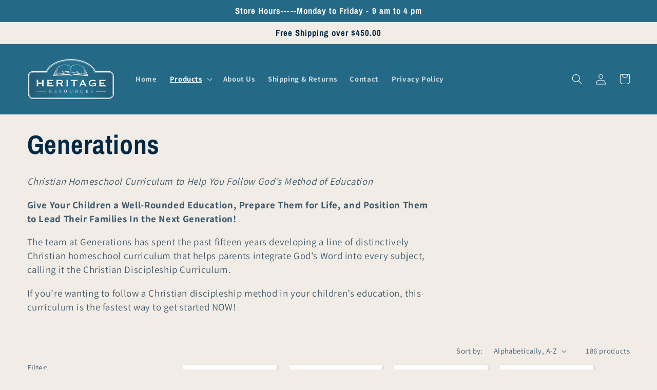

--- FILE ---
content_type: text/html; charset=utf-8
request_url: https://www.heritageresources.ca/collections/generations
body_size: 34019
content:
<!doctype html>
<html class="no-js" lang="en">
  <head>
    <meta charset="utf-8">
    <meta http-equiv="X-UA-Compatible" content="IE=edge">
    <meta name="viewport" content="width=device-width,initial-scale=1">
    <meta name="theme-color" content="">
    <link rel="canonical" href="https://www.heritageresources.ca/collections/generations">
    <link rel="preconnect" href="https://cdn.shopify.com" crossorigin><link rel="icon" type="image/png" href="//www.heritageresources.ca/cdn/shop/files/favicon.jpg?crop=center&height=32&v=1666101287&width=32"><link rel="preconnect" href="https://fonts.shopifycdn.com" crossorigin><title>
      Generations
 &ndash; Heritage Resources </title>

    
      <meta name="description" content="Christian Homeschool Curriculum to Help You Follow God’s Method of Education Give Your Children a Well-Rounded Education, Prepare Them for Life, and Position Them to Lead Their Families In the Next Generation! The team at Generations has spent the past fifteen years developing a line of distinctively Christian homescho">
    

    

<meta property="og:site_name" content="Heritage Resources ">
<meta property="og:url" content="https://www.heritageresources.ca/collections/generations">
<meta property="og:title" content="Generations">
<meta property="og:type" content="website">
<meta property="og:description" content="Christian Homeschool Curriculum to Help You Follow God’s Method of Education Give Your Children a Well-Rounded Education, Prepare Them for Life, and Position Them to Lead Their Families In the Next Generation! The team at Generations has spent the past fifteen years developing a line of distinctively Christian homescho"><meta property="og:image" content="http://www.heritageresources.ca/cdn/shop/collections/generations_logo_blue.png?v=1681413336">
  <meta property="og:image:secure_url" content="https://www.heritageresources.ca/cdn/shop/collections/generations_logo_blue.png?v=1681413336">
  <meta property="og:image:width" content="2000">
  <meta property="og:image:height" content="1428"><meta name="twitter:card" content="summary_large_image">
<meta name="twitter:title" content="Generations">
<meta name="twitter:description" content="Christian Homeschool Curriculum to Help You Follow God’s Method of Education Give Your Children a Well-Rounded Education, Prepare Them for Life, and Position Them to Lead Their Families In the Next Generation! The team at Generations has spent the past fifteen years developing a line of distinctively Christian homescho">


    <script src="//www.heritageresources.ca/cdn/shop/t/11/assets/global.js?v=33428822552696380361706642497" defer="defer"></script>
    <script>window.performance && window.performance.mark && window.performance.mark('shopify.content_for_header.start');</script><meta id="shopify-digital-wallet" name="shopify-digital-wallet" content="/65910145253/digital_wallets/dialog">
<meta name="shopify-checkout-api-token" content="43b044015de6de03e24755b71eede177">
<link rel="alternate" type="application/atom+xml" title="Feed" href="/collections/generations.atom" />
<link rel="next" href="/collections/generations?page=2">
<link rel="alternate" type="application/json+oembed" href="https://www.heritageresources.ca/collections/generations.oembed">
<script async="async" src="/checkouts/internal/preloads.js?locale=en-CA"></script>
<link rel="preconnect" href="https://shop.app" crossorigin="anonymous">
<script async="async" src="https://shop.app/checkouts/internal/preloads.js?locale=en-CA&shop_id=65910145253" crossorigin="anonymous"></script>
<script id="shopify-features" type="application/json">{"accessToken":"43b044015de6de03e24755b71eede177","betas":["rich-media-storefront-analytics"],"domain":"www.heritageresources.ca","predictiveSearch":true,"shopId":65910145253,"locale":"en"}</script>
<script>var Shopify = Shopify || {};
Shopify.shop = "heritage-resources-canada.myshopify.com";
Shopify.locale = "en";
Shopify.currency = {"active":"CAD","rate":"1.0"};
Shopify.country = "CA";
Shopify.theme = {"name":"Julia's Dawn - With New Menu","id":136177942757,"schema_name":"Dawn","schema_version":"6.0.2","theme_store_id":887,"role":"main"};
Shopify.theme.handle = "null";
Shopify.theme.style = {"id":null,"handle":null};
Shopify.cdnHost = "www.heritageresources.ca/cdn";
Shopify.routes = Shopify.routes || {};
Shopify.routes.root = "/";</script>
<script type="module">!function(o){(o.Shopify=o.Shopify||{}).modules=!0}(window);</script>
<script>!function(o){function n(){var o=[];function n(){o.push(Array.prototype.slice.apply(arguments))}return n.q=o,n}var t=o.Shopify=o.Shopify||{};t.loadFeatures=n(),t.autoloadFeatures=n()}(window);</script>
<script>
  window.ShopifyPay = window.ShopifyPay || {};
  window.ShopifyPay.apiHost = "shop.app\/pay";
  window.ShopifyPay.redirectState = null;
</script>
<script id="shop-js-analytics" type="application/json">{"pageType":"collection"}</script>
<script defer="defer" async type="module" src="//www.heritageresources.ca/cdn/shopifycloud/shop-js/modules/v2/client.init-shop-cart-sync_CG-L-Qzi.en.esm.js"></script>
<script defer="defer" async type="module" src="//www.heritageresources.ca/cdn/shopifycloud/shop-js/modules/v2/chunk.common_B8yXDTDb.esm.js"></script>
<script type="module">
  await import("//www.heritageresources.ca/cdn/shopifycloud/shop-js/modules/v2/client.init-shop-cart-sync_CG-L-Qzi.en.esm.js");
await import("//www.heritageresources.ca/cdn/shopifycloud/shop-js/modules/v2/chunk.common_B8yXDTDb.esm.js");

  window.Shopify.SignInWithShop?.initShopCartSync?.({"fedCMEnabled":true,"windoidEnabled":true});

</script>
<script>
  window.Shopify = window.Shopify || {};
  if (!window.Shopify.featureAssets) window.Shopify.featureAssets = {};
  window.Shopify.featureAssets['shop-js'] = {"shop-cart-sync":["modules/v2/client.shop-cart-sync_C7TtgCZT.en.esm.js","modules/v2/chunk.common_B8yXDTDb.esm.js"],"shop-button":["modules/v2/client.shop-button_aOcg-RjH.en.esm.js","modules/v2/chunk.common_B8yXDTDb.esm.js"],"init-shop-email-lookup-coordinator":["modules/v2/client.init-shop-email-lookup-coordinator_D-37GF_a.en.esm.js","modules/v2/chunk.common_B8yXDTDb.esm.js"],"init-fed-cm":["modules/v2/client.init-fed-cm_DGh7x7ZX.en.esm.js","modules/v2/chunk.common_B8yXDTDb.esm.js"],"init-windoid":["modules/v2/client.init-windoid_C5PxDKWE.en.esm.js","modules/v2/chunk.common_B8yXDTDb.esm.js"],"shop-toast-manager":["modules/v2/client.shop-toast-manager_BmSBWum3.en.esm.js","modules/v2/chunk.common_B8yXDTDb.esm.js"],"shop-cash-offers":["modules/v2/client.shop-cash-offers_DkchToOx.en.esm.js","modules/v2/chunk.common_B8yXDTDb.esm.js","modules/v2/chunk.modal_dvVUSHam.esm.js"],"init-shop-cart-sync":["modules/v2/client.init-shop-cart-sync_CG-L-Qzi.en.esm.js","modules/v2/chunk.common_B8yXDTDb.esm.js"],"avatar":["modules/v2/client.avatar_BTnouDA3.en.esm.js"],"shop-login-button":["modules/v2/client.shop-login-button_DrVPCwAQ.en.esm.js","modules/v2/chunk.common_B8yXDTDb.esm.js","modules/v2/chunk.modal_dvVUSHam.esm.js"],"pay-button":["modules/v2/client.pay-button_Cw45D1uM.en.esm.js","modules/v2/chunk.common_B8yXDTDb.esm.js"],"init-customer-accounts":["modules/v2/client.init-customer-accounts_BNYsaOzg.en.esm.js","modules/v2/client.shop-login-button_DrVPCwAQ.en.esm.js","modules/v2/chunk.common_B8yXDTDb.esm.js","modules/v2/chunk.modal_dvVUSHam.esm.js"],"checkout-modal":["modules/v2/client.checkout-modal_NoX7b1qq.en.esm.js","modules/v2/chunk.common_B8yXDTDb.esm.js","modules/v2/chunk.modal_dvVUSHam.esm.js"],"init-customer-accounts-sign-up":["modules/v2/client.init-customer-accounts-sign-up_pIEGEpjr.en.esm.js","modules/v2/client.shop-login-button_DrVPCwAQ.en.esm.js","modules/v2/chunk.common_B8yXDTDb.esm.js","modules/v2/chunk.modal_dvVUSHam.esm.js"],"init-shop-for-new-customer-accounts":["modules/v2/client.init-shop-for-new-customer-accounts_BIu2e6le.en.esm.js","modules/v2/client.shop-login-button_DrVPCwAQ.en.esm.js","modules/v2/chunk.common_B8yXDTDb.esm.js","modules/v2/chunk.modal_dvVUSHam.esm.js"],"shop-follow-button":["modules/v2/client.shop-follow-button_B6YY9G4U.en.esm.js","modules/v2/chunk.common_B8yXDTDb.esm.js","modules/v2/chunk.modal_dvVUSHam.esm.js"],"lead-capture":["modules/v2/client.lead-capture_o2hOda6W.en.esm.js","modules/v2/chunk.common_B8yXDTDb.esm.js","modules/v2/chunk.modal_dvVUSHam.esm.js"],"shop-login":["modules/v2/client.shop-login_DA8-MZ-E.en.esm.js","modules/v2/chunk.common_B8yXDTDb.esm.js","modules/v2/chunk.modal_dvVUSHam.esm.js"],"payment-terms":["modules/v2/client.payment-terms_BFsudFhJ.en.esm.js","modules/v2/chunk.common_B8yXDTDb.esm.js","modules/v2/chunk.modal_dvVUSHam.esm.js"]};
</script>
<script>(function() {
  var isLoaded = false;
  function asyncLoad() {
    if (isLoaded) return;
    isLoaded = true;
    var urls = ["\/\/cdn.shopify.com\/s\/files\/1\/0257\/0108\/9360\/t\/85\/assets\/usf-license.js?shop=heritage-resources-canada.myshopify.com"];
    for (var i = 0; i < urls.length; i++) {
      var s = document.createElement('script');
      s.type = 'text/javascript';
      s.async = true;
      s.src = urls[i];
      var x = document.getElementsByTagName('script')[0];
      x.parentNode.insertBefore(s, x);
    }
  };
  if(window.attachEvent) {
    window.attachEvent('onload', asyncLoad);
  } else {
    window.addEventListener('load', asyncLoad, false);
  }
})();</script>
<script id="__st">var __st={"a":65910145253,"offset":-21600,"reqid":"7a9efafc-ead7-4178-a862-ecec4b4a94ea-1768247020","pageurl":"www.heritageresources.ca\/collections\/generations","u":"dfbcea9de72a","p":"collection","rtyp":"collection","rid":407235035365};</script>
<script>window.ShopifyPaypalV4VisibilityTracking = true;</script>
<script id="captcha-bootstrap">!function(){'use strict';const t='contact',e='account',n='new_comment',o=[[t,t],['blogs',n],['comments',n],[t,'customer']],c=[[e,'customer_login'],[e,'guest_login'],[e,'recover_customer_password'],[e,'create_customer']],r=t=>t.map((([t,e])=>`form[action*='/${t}']:not([data-nocaptcha='true']) input[name='form_type'][value='${e}']`)).join(','),a=t=>()=>t?[...document.querySelectorAll(t)].map((t=>t.form)):[];function s(){const t=[...o],e=r(t);return a(e)}const i='password',u='form_key',d=['recaptcha-v3-token','g-recaptcha-response','h-captcha-response',i],f=()=>{try{return window.sessionStorage}catch{return}},m='__shopify_v',_=t=>t.elements[u];function p(t,e,n=!1){try{const o=window.sessionStorage,c=JSON.parse(o.getItem(e)),{data:r}=function(t){const{data:e,action:n}=t;return t[m]||n?{data:e,action:n}:{data:t,action:n}}(c);for(const[e,n]of Object.entries(r))t.elements[e]&&(t.elements[e].value=n);n&&o.removeItem(e)}catch(o){console.error('form repopulation failed',{error:o})}}const l='form_type',E='cptcha';function T(t){t.dataset[E]=!0}const w=window,h=w.document,L='Shopify',v='ce_forms',y='captcha';let A=!1;((t,e)=>{const n=(g='f06e6c50-85a8-45c8-87d0-21a2b65856fe',I='https://cdn.shopify.com/shopifycloud/storefront-forms-hcaptcha/ce_storefront_forms_captcha_hcaptcha.v1.5.2.iife.js',D={infoText:'Protected by hCaptcha',privacyText:'Privacy',termsText:'Terms'},(t,e,n)=>{const o=w[L][v],c=o.bindForm;if(c)return c(t,g,e,D).then(n);var r;o.q.push([[t,g,e,D],n]),r=I,A||(h.body.append(Object.assign(h.createElement('script'),{id:'captcha-provider',async:!0,src:r})),A=!0)});var g,I,D;w[L]=w[L]||{},w[L][v]=w[L][v]||{},w[L][v].q=[],w[L][y]=w[L][y]||{},w[L][y].protect=function(t,e){n(t,void 0,e),T(t)},Object.freeze(w[L][y]),function(t,e,n,w,h,L){const[v,y,A,g]=function(t,e,n){const i=e?o:[],u=t?c:[],d=[...i,...u],f=r(d),m=r(i),_=r(d.filter((([t,e])=>n.includes(e))));return[a(f),a(m),a(_),s()]}(w,h,L),I=t=>{const e=t.target;return e instanceof HTMLFormElement?e:e&&e.form},D=t=>v().includes(t);t.addEventListener('submit',(t=>{const e=I(t);if(!e)return;const n=D(e)&&!e.dataset.hcaptchaBound&&!e.dataset.recaptchaBound,o=_(e),c=g().includes(e)&&(!o||!o.value);(n||c)&&t.preventDefault(),c&&!n&&(function(t){try{if(!f())return;!function(t){const e=f();if(!e)return;const n=_(t);if(!n)return;const o=n.value;o&&e.removeItem(o)}(t);const e=Array.from(Array(32),(()=>Math.random().toString(36)[2])).join('');!function(t,e){_(t)||t.append(Object.assign(document.createElement('input'),{type:'hidden',name:u})),t.elements[u].value=e}(t,e),function(t,e){const n=f();if(!n)return;const o=[...t.querySelectorAll(`input[type='${i}']`)].map((({name:t})=>t)),c=[...d,...o],r={};for(const[a,s]of new FormData(t).entries())c.includes(a)||(r[a]=s);n.setItem(e,JSON.stringify({[m]:1,action:t.action,data:r}))}(t,e)}catch(e){console.error('failed to persist form',e)}}(e),e.submit())}));const S=(t,e)=>{t&&!t.dataset[E]&&(n(t,e.some((e=>e===t))),T(t))};for(const o of['focusin','change'])t.addEventListener(o,(t=>{const e=I(t);D(e)&&S(e,y())}));const B=e.get('form_key'),M=e.get(l),P=B&&M;t.addEventListener('DOMContentLoaded',(()=>{const t=y();if(P)for(const e of t)e.elements[l].value===M&&p(e,B);[...new Set([...A(),...v().filter((t=>'true'===t.dataset.shopifyCaptcha))])].forEach((e=>S(e,t)))}))}(h,new URLSearchParams(w.location.search),n,t,e,['guest_login'])})(!0,!0)}();</script>
<script integrity="sha256-4kQ18oKyAcykRKYeNunJcIwy7WH5gtpwJnB7kiuLZ1E=" data-source-attribution="shopify.loadfeatures" defer="defer" src="//www.heritageresources.ca/cdn/shopifycloud/storefront/assets/storefront/load_feature-a0a9edcb.js" crossorigin="anonymous"></script>
<script crossorigin="anonymous" defer="defer" src="//www.heritageresources.ca/cdn/shopifycloud/storefront/assets/shopify_pay/storefront-65b4c6d7.js?v=20250812"></script>
<script data-source-attribution="shopify.dynamic_checkout.dynamic.init">var Shopify=Shopify||{};Shopify.PaymentButton=Shopify.PaymentButton||{isStorefrontPortableWallets:!0,init:function(){window.Shopify.PaymentButton.init=function(){};var t=document.createElement("script");t.src="https://www.heritageresources.ca/cdn/shopifycloud/portable-wallets/latest/portable-wallets.en.js",t.type="module",document.head.appendChild(t)}};
</script>
<script data-source-attribution="shopify.dynamic_checkout.buyer_consent">
  function portableWalletsHideBuyerConsent(e){var t=document.getElementById("shopify-buyer-consent"),n=document.getElementById("shopify-subscription-policy-button");t&&n&&(t.classList.add("hidden"),t.setAttribute("aria-hidden","true"),n.removeEventListener("click",e))}function portableWalletsShowBuyerConsent(e){var t=document.getElementById("shopify-buyer-consent"),n=document.getElementById("shopify-subscription-policy-button");t&&n&&(t.classList.remove("hidden"),t.removeAttribute("aria-hidden"),n.addEventListener("click",e))}window.Shopify?.PaymentButton&&(window.Shopify.PaymentButton.hideBuyerConsent=portableWalletsHideBuyerConsent,window.Shopify.PaymentButton.showBuyerConsent=portableWalletsShowBuyerConsent);
</script>
<script data-source-attribution="shopify.dynamic_checkout.cart.bootstrap">document.addEventListener("DOMContentLoaded",(function(){function t(){return document.querySelector("shopify-accelerated-checkout-cart, shopify-accelerated-checkout")}if(t())Shopify.PaymentButton.init();else{new MutationObserver((function(e,n){t()&&(Shopify.PaymentButton.init(),n.disconnect())})).observe(document.body,{childList:!0,subtree:!0})}}));
</script>
<link id="shopify-accelerated-checkout-styles" rel="stylesheet" media="screen" href="https://www.heritageresources.ca/cdn/shopifycloud/portable-wallets/latest/accelerated-checkout-backwards-compat.css" crossorigin="anonymous">
<style id="shopify-accelerated-checkout-cart">
        #shopify-buyer-consent {
  margin-top: 1em;
  display: inline-block;
  width: 100%;
}

#shopify-buyer-consent.hidden {
  display: none;
}

#shopify-subscription-policy-button {
  background: none;
  border: none;
  padding: 0;
  text-decoration: underline;
  font-size: inherit;
  cursor: pointer;
}

#shopify-subscription-policy-button::before {
  box-shadow: none;
}

      </style>
<script id="sections-script" data-sections="header,footer" defer="defer" src="//www.heritageresources.ca/cdn/shop/t/11/compiled_assets/scripts.js?1052"></script>
<script>window.performance && window.performance.mark && window.performance.mark('shopify.content_for_header.end');</script>


    <style data-shopify>
      @font-face {
  font-family: Assistant;
  font-weight: 400;
  font-style: normal;
  font-display: swap;
  src: url("//www.heritageresources.ca/cdn/fonts/assistant/assistant_n4.9120912a469cad1cc292572851508ca49d12e768.woff2") format("woff2"),
       url("//www.heritageresources.ca/cdn/fonts/assistant/assistant_n4.6e9875ce64e0fefcd3f4446b7ec9036b3ddd2985.woff") format("woff");
}

      @font-face {
  font-family: Assistant;
  font-weight: 700;
  font-style: normal;
  font-display: swap;
  src: url("//www.heritageresources.ca/cdn/fonts/assistant/assistant_n7.bf44452348ec8b8efa3aa3068825305886b1c83c.woff2") format("woff2"),
       url("//www.heritageresources.ca/cdn/fonts/assistant/assistant_n7.0c887fee83f6b3bda822f1150b912c72da0f7b64.woff") format("woff");
}

      
      
      @font-face {
  font-family: "Archivo Narrow";
  font-weight: 700;
  font-style: normal;
  font-display: swap;
  src: url("//www.heritageresources.ca/cdn/fonts/archivo_narrow/archivonarrow_n7.c049bee49aa92b4cfee86dd4e79c9194b8519e2b.woff2") format("woff2"),
       url("//www.heritageresources.ca/cdn/fonts/archivo_narrow/archivonarrow_n7.89eabe3e1f3044c02b965aa5ad3e57c9e898709d.woff") format("woff");
}


      :root {
        --font-body-family: Assistant, sans-serif;
        --font-body-style: normal;
        --font-body-weight: 400;
        --font-body-weight-bold: 700;

        --font-heading-family: "Archivo Narrow", sans-serif;
        --font-heading-style: normal;
        --font-heading-weight: 700;

        --font-body-scale: 1.05;
        --font-heading-scale: 1.2380952380952381;

        --color-base-text: 3, 42, 69;
        --color-shadow: 3, 42, 69;
        --color-base-background-1: 241, 236, 230;
        --color-base-background-2: 255, 255, 255;
        --color-base-solid-button-labels: 255, 255, 255;
        --color-base-outline-button-labels: 36, 105, 134;
        --color-base-accent-1: 118, 174, 81;
        --color-base-accent-2: 36, 105, 134;
        --payment-terms-background-color: #f1ece6;

        --gradient-base-background-1: #f1ece6;
        --gradient-base-background-2: linear-gradient(0deg, rgba(255, 255, 255, 1), rgba(255, 255, 255, 1) 99%);
        --gradient-base-accent-1: #76ae51;
        --gradient-base-accent-2: #246986;

        --media-padding: px;
        --media-border-opacity: 0.15;
        --media-border-width: 0px;
        --media-radius: 0px;
        --media-shadow-opacity: 0.0;
        --media-shadow-horizontal-offset: 0px;
        --media-shadow-vertical-offset: 2px;
        --media-shadow-blur-radius: 5px;
        --media-shadow-visible: 0;

        --page-width: 140rem;
        --page-width-margin: 0rem;

        --card-image-padding: 2.0rem;
        --card-corner-radius: 0.0rem;
        --card-text-alignment: left;
        --card-border-width: 0.0rem;
        --card-border-opacity: 0.0;
        --card-shadow-opacity: 0.15;
        --card-shadow-visible: 1;
        --card-shadow-horizontal-offset: 0.2rem;
        --card-shadow-vertical-offset: 0.2rem;
        --card-shadow-blur-radius: 0.5rem;

        --badge-corner-radius: 4.0rem;

        --popup-border-width: 1px;
        --popup-border-opacity: 0.1;
        --popup-corner-radius: 0px;
        --popup-shadow-opacity: 0.0;
        --popup-shadow-horizontal-offset: 0px;
        --popup-shadow-vertical-offset: 4px;
        --popup-shadow-blur-radius: 5px;

        --drawer-border-width: 1px;
        --drawer-border-opacity: 0.1;
        --drawer-shadow-opacity: 0.0;
        --drawer-shadow-horizontal-offset: 0px;
        --drawer-shadow-vertical-offset: 4px;
        --drawer-shadow-blur-radius: 5px;

        --spacing-sections-desktop: 4px;
        --spacing-sections-mobile: 4px;

        --grid-desktop-vertical-spacing: 24px;
        --grid-desktop-horizontal-spacing: 24px;
        --grid-mobile-vertical-spacing: 12px;
        --grid-mobile-horizontal-spacing: 12px;

        --text-boxes-border-opacity: 0.0;
        --text-boxes-border-width: 0px;
        --text-boxes-radius: 0px;
        --text-boxes-shadow-opacity: 0.0;
        --text-boxes-shadow-visible: 0;
        --text-boxes-shadow-horizontal-offset: 0px;
        --text-boxes-shadow-vertical-offset: 4px;
        --text-boxes-shadow-blur-radius: 5px;

        --buttons-radius: 2px;
        --buttons-radius-outset: 2px;
        --buttons-border-width: 0px;
        --buttons-border-opacity: 1.0;
        --buttons-shadow-opacity: 0.05;
        --buttons-shadow-visible: 1;
        --buttons-shadow-horizontal-offset: 0px;
        --buttons-shadow-vertical-offset: 4px;
        --buttons-shadow-blur-radius: 5px;
        --buttons-border-offset: 0.3px;

        --inputs-radius: 0px;
        --inputs-border-width: 1px;
        --inputs-border-opacity: 0.55;
        --inputs-shadow-opacity: 0.0;
        --inputs-shadow-horizontal-offset: 0px;
        --inputs-margin-offset: 0px;
        --inputs-shadow-vertical-offset: 4px;
        --inputs-shadow-blur-radius: 5px;
        --inputs-radius-outset: 0px;

        --variant-pills-radius: 40px;
        --variant-pills-border-width: 1px;
        --variant-pills-border-opacity: 0.55;
        --variant-pills-shadow-opacity: 0.0;
        --variant-pills-shadow-horizontal-offset: 0px;
        --variant-pills-shadow-vertical-offset: 4px;
        --variant-pills-shadow-blur-radius: 5px;
      }

      *,
      *::before,
      *::after {
        box-sizing: inherit;
      }

      html {
        box-sizing: border-box;
        font-size: calc(var(--font-body-scale) * 62.5%);
        height: 100%;
      }

      body {
        display: grid;
        grid-template-rows: auto auto 1fr auto;
        grid-template-columns: 100%;
        min-height: 100%;
        margin: 0;
        font-size: 1.5rem;
        letter-spacing: 0.06rem;
        line-height: calc(1 + 0.8 / var(--font-body-scale));
        font-family: var(--font-body-family);
        font-style: var(--font-body-style);
        font-weight: var(--font-body-weight);
      }

      @media screen and (min-width: 750px) {
        body {
          font-size: 1.6rem;
        }
      }
    </style>

    <link href="//www.heritageresources.ca/cdn/shop/t/11/assets/base.css?v=134000002406647689031671222983" rel="stylesheet" type="text/css" media="all" />
    <link href="//www.heritageresources.ca/cdn/shop/t/11/assets/custom.css?v=52824035359275982281666188994" rel="stylesheet" type="text/css" media="all" />
<link rel="preload" as="font" href="//www.heritageresources.ca/cdn/fonts/assistant/assistant_n4.9120912a469cad1cc292572851508ca49d12e768.woff2" type="font/woff2" crossorigin><link rel="preload" as="font" href="//www.heritageresources.ca/cdn/fonts/archivo_narrow/archivonarrow_n7.c049bee49aa92b4cfee86dd4e79c9194b8519e2b.woff2" type="font/woff2" crossorigin><link rel="stylesheet" href="//www.heritageresources.ca/cdn/shop/t/11/assets/component-predictive-search.css?v=165644661289088488651666099736" media="print" onload="this.media='all'"><script>document.documentElement.className = document.documentElement.className.replace('no-js', 'js');
    if (Shopify.designMode) {
      document.documentElement.classList.add('shopify-design-mode');
    }
    </script>
  <style>.product .price {font-weight: bold!important}</style>
  <link href="https://monorail-edge.shopifysvc.com" rel="dns-prefetch">
<script>(function(){if ("sendBeacon" in navigator && "performance" in window) {try {var session_token_from_headers = performance.getEntriesByType('navigation')[0].serverTiming.find(x => x.name == '_s').description;} catch {var session_token_from_headers = undefined;}var session_cookie_matches = document.cookie.match(/_shopify_s=([^;]*)/);var session_token_from_cookie = session_cookie_matches && session_cookie_matches.length === 2 ? session_cookie_matches[1] : "";var session_token = session_token_from_headers || session_token_from_cookie || "";function handle_abandonment_event(e) {var entries = performance.getEntries().filter(function(entry) {return /monorail-edge.shopifysvc.com/.test(entry.name);});if (!window.abandonment_tracked && entries.length === 0) {window.abandonment_tracked = true;var currentMs = Date.now();var navigation_start = performance.timing.navigationStart;var payload = {shop_id: 65910145253,url: window.location.href,navigation_start,duration: currentMs - navigation_start,session_token,page_type: "collection"};window.navigator.sendBeacon("https://monorail-edge.shopifysvc.com/v1/produce", JSON.stringify({schema_id: "online_store_buyer_site_abandonment/1.1",payload: payload,metadata: {event_created_at_ms: currentMs,event_sent_at_ms: currentMs}}));}}window.addEventListener('pagehide', handle_abandonment_event);}}());</script>
<script id="web-pixels-manager-setup">(function e(e,d,r,n,o){if(void 0===o&&(o={}),!Boolean(null===(a=null===(i=window.Shopify)||void 0===i?void 0:i.analytics)||void 0===a?void 0:a.replayQueue)){var i,a;window.Shopify=window.Shopify||{};var t=window.Shopify;t.analytics=t.analytics||{};var s=t.analytics;s.replayQueue=[],s.publish=function(e,d,r){return s.replayQueue.push([e,d,r]),!0};try{self.performance.mark("wpm:start")}catch(e){}var l=function(){var e={modern:/Edge?\/(1{2}[4-9]|1[2-9]\d|[2-9]\d{2}|\d{4,})\.\d+(\.\d+|)|Firefox\/(1{2}[4-9]|1[2-9]\d|[2-9]\d{2}|\d{4,})\.\d+(\.\d+|)|Chrom(ium|e)\/(9{2}|\d{3,})\.\d+(\.\d+|)|(Maci|X1{2}).+ Version\/(15\.\d+|(1[6-9]|[2-9]\d|\d{3,})\.\d+)([,.]\d+|)( \(\w+\)|)( Mobile\/\w+|) Safari\/|Chrome.+OPR\/(9{2}|\d{3,})\.\d+\.\d+|(CPU[ +]OS|iPhone[ +]OS|CPU[ +]iPhone|CPU IPhone OS|CPU iPad OS)[ +]+(15[._]\d+|(1[6-9]|[2-9]\d|\d{3,})[._]\d+)([._]\d+|)|Android:?[ /-](13[3-9]|1[4-9]\d|[2-9]\d{2}|\d{4,})(\.\d+|)(\.\d+|)|Android.+Firefox\/(13[5-9]|1[4-9]\d|[2-9]\d{2}|\d{4,})\.\d+(\.\d+|)|Android.+Chrom(ium|e)\/(13[3-9]|1[4-9]\d|[2-9]\d{2}|\d{4,})\.\d+(\.\d+|)|SamsungBrowser\/([2-9]\d|\d{3,})\.\d+/,legacy:/Edge?\/(1[6-9]|[2-9]\d|\d{3,})\.\d+(\.\d+|)|Firefox\/(5[4-9]|[6-9]\d|\d{3,})\.\d+(\.\d+|)|Chrom(ium|e)\/(5[1-9]|[6-9]\d|\d{3,})\.\d+(\.\d+|)([\d.]+$|.*Safari\/(?![\d.]+ Edge\/[\d.]+$))|(Maci|X1{2}).+ Version\/(10\.\d+|(1[1-9]|[2-9]\d|\d{3,})\.\d+)([,.]\d+|)( \(\w+\)|)( Mobile\/\w+|) Safari\/|Chrome.+OPR\/(3[89]|[4-9]\d|\d{3,})\.\d+\.\d+|(CPU[ +]OS|iPhone[ +]OS|CPU[ +]iPhone|CPU IPhone OS|CPU iPad OS)[ +]+(10[._]\d+|(1[1-9]|[2-9]\d|\d{3,})[._]\d+)([._]\d+|)|Android:?[ /-](13[3-9]|1[4-9]\d|[2-9]\d{2}|\d{4,})(\.\d+|)(\.\d+|)|Mobile Safari.+OPR\/([89]\d|\d{3,})\.\d+\.\d+|Android.+Firefox\/(13[5-9]|1[4-9]\d|[2-9]\d{2}|\d{4,})\.\d+(\.\d+|)|Android.+Chrom(ium|e)\/(13[3-9]|1[4-9]\d|[2-9]\d{2}|\d{4,})\.\d+(\.\d+|)|Android.+(UC? ?Browser|UCWEB|U3)[ /]?(15\.([5-9]|\d{2,})|(1[6-9]|[2-9]\d|\d{3,})\.\d+)\.\d+|SamsungBrowser\/(5\.\d+|([6-9]|\d{2,})\.\d+)|Android.+MQ{2}Browser\/(14(\.(9|\d{2,})|)|(1[5-9]|[2-9]\d|\d{3,})(\.\d+|))(\.\d+|)|K[Aa][Ii]OS\/(3\.\d+|([4-9]|\d{2,})\.\d+)(\.\d+|)/},d=e.modern,r=e.legacy,n=navigator.userAgent;return n.match(d)?"modern":n.match(r)?"legacy":"unknown"}(),u="modern"===l?"modern":"legacy",c=(null!=n?n:{modern:"",legacy:""})[u],f=function(e){return[e.baseUrl,"/wpm","/b",e.hashVersion,"modern"===e.buildTarget?"m":"l",".js"].join("")}({baseUrl:d,hashVersion:r,buildTarget:u}),m=function(e){var d=e.version,r=e.bundleTarget,n=e.surface,o=e.pageUrl,i=e.monorailEndpoint;return{emit:function(e){var a=e.status,t=e.errorMsg,s=(new Date).getTime(),l=JSON.stringify({metadata:{event_sent_at_ms:s},events:[{schema_id:"web_pixels_manager_load/3.1",payload:{version:d,bundle_target:r,page_url:o,status:a,surface:n,error_msg:t},metadata:{event_created_at_ms:s}}]});if(!i)return console&&console.warn&&console.warn("[Web Pixels Manager] No Monorail endpoint provided, skipping logging."),!1;try{return self.navigator.sendBeacon.bind(self.navigator)(i,l)}catch(e){}var u=new XMLHttpRequest;try{return u.open("POST",i,!0),u.setRequestHeader("Content-Type","text/plain"),u.send(l),!0}catch(e){return console&&console.warn&&console.warn("[Web Pixels Manager] Got an unhandled error while logging to Monorail."),!1}}}}({version:r,bundleTarget:l,surface:e.surface,pageUrl:self.location.href,monorailEndpoint:e.monorailEndpoint});try{o.browserTarget=l,function(e){var d=e.src,r=e.async,n=void 0===r||r,o=e.onload,i=e.onerror,a=e.sri,t=e.scriptDataAttributes,s=void 0===t?{}:t,l=document.createElement("script"),u=document.querySelector("head"),c=document.querySelector("body");if(l.async=n,l.src=d,a&&(l.integrity=a,l.crossOrigin="anonymous"),s)for(var f in s)if(Object.prototype.hasOwnProperty.call(s,f))try{l.dataset[f]=s[f]}catch(e){}if(o&&l.addEventListener("load",o),i&&l.addEventListener("error",i),u)u.appendChild(l);else{if(!c)throw new Error("Did not find a head or body element to append the script");c.appendChild(l)}}({src:f,async:!0,onload:function(){if(!function(){var e,d;return Boolean(null===(d=null===(e=window.Shopify)||void 0===e?void 0:e.analytics)||void 0===d?void 0:d.initialized)}()){var d=window.webPixelsManager.init(e)||void 0;if(d){var r=window.Shopify.analytics;r.replayQueue.forEach((function(e){var r=e[0],n=e[1],o=e[2];d.publishCustomEvent(r,n,o)})),r.replayQueue=[],r.publish=d.publishCustomEvent,r.visitor=d.visitor,r.initialized=!0}}},onerror:function(){return m.emit({status:"failed",errorMsg:"".concat(f," has failed to load")})},sri:function(e){var d=/^sha384-[A-Za-z0-9+/=]+$/;return"string"==typeof e&&d.test(e)}(c)?c:"",scriptDataAttributes:o}),m.emit({status:"loading"})}catch(e){m.emit({status:"failed",errorMsg:(null==e?void 0:e.message)||"Unknown error"})}}})({shopId: 65910145253,storefrontBaseUrl: "https://www.heritageresources.ca",extensionsBaseUrl: "https://extensions.shopifycdn.com/cdn/shopifycloud/web-pixels-manager",monorailEndpoint: "https://monorail-edge.shopifysvc.com/unstable/produce_batch",surface: "storefront-renderer",enabledBetaFlags: ["2dca8a86","a0d5f9d2"],webPixelsConfigList: [{"id":"shopify-app-pixel","configuration":"{}","eventPayloadVersion":"v1","runtimeContext":"STRICT","scriptVersion":"0450","apiClientId":"shopify-pixel","type":"APP","privacyPurposes":["ANALYTICS","MARKETING"]},{"id":"shopify-custom-pixel","eventPayloadVersion":"v1","runtimeContext":"LAX","scriptVersion":"0450","apiClientId":"shopify-pixel","type":"CUSTOM","privacyPurposes":["ANALYTICS","MARKETING"]}],isMerchantRequest: false,initData: {"shop":{"name":"Heritage Resources ","paymentSettings":{"currencyCode":"CAD"},"myshopifyDomain":"heritage-resources-canada.myshopify.com","countryCode":"CA","storefrontUrl":"https:\/\/www.heritageresources.ca"},"customer":null,"cart":null,"checkout":null,"productVariants":[],"purchasingCompany":null},},"https://www.heritageresources.ca/cdn","7cecd0b6w90c54c6cpe92089d5m57a67346",{"modern":"","legacy":""},{"shopId":"65910145253","storefrontBaseUrl":"https:\/\/www.heritageresources.ca","extensionBaseUrl":"https:\/\/extensions.shopifycdn.com\/cdn\/shopifycloud\/web-pixels-manager","surface":"storefront-renderer","enabledBetaFlags":"[\"2dca8a86\", \"a0d5f9d2\"]","isMerchantRequest":"false","hashVersion":"7cecd0b6w90c54c6cpe92089d5m57a67346","publish":"custom","events":"[[\"page_viewed\",{}],[\"collection_viewed\",{\"collection\":{\"id\":\"407235035365\",\"title\":\"Generations\",\"productVariants\":[{\"price\":{\"amount\":32.95,\"currencyCode\":\"CAD\"},\"product\":{\"title\":\"A Hive of Busy Bees (B2196)\",\"vendor\":\"Heritage Resources\",\"id\":\"9316901912805\",\"untranslatedTitle\":\"A Hive of Busy Bees (B2196)\",\"url\":\"\/products\/a-hive-of-busy-bees-b2196\",\"type\":\"\"},\"id\":\"47917259620581\",\"image\":{\"src\":\"\/\/www.heritageresources.ca\/cdn\/shop\/files\/a-hive-of-busy-bees.webp?v=1760548102\"},\"sku\":null,\"title\":\"Default Title\",\"untranslatedTitle\":\"Default Title\"},{\"price\":{\"amount\":13.5,\"currencyCode\":\"CAD\"},\"product\":{\"title\":\"Adoniram Judson: Danger on the Streets of Gold (B245)\",\"vendor\":\"Heritage Resources\",\"id\":\"8270554202341\",\"untranslatedTitle\":\"Adoniram Judson: Danger on the Streets of Gold (B245)\",\"url\":\"\/products\/adoniram-judson-danger-on-the-streets-of-gold-b245\",\"type\":\"\"},\"id\":\"44039227113701\",\"image\":{\"src\":\"\/\/www.heritageresources.ca\/cdn\/shop\/files\/adoniram-judson_1024x1024_346873a2-c396-4c04-a952-29165e4e65b1.webp?v=1683131180\"},\"sku\":\"\",\"title\":\"Default Title\",\"untranslatedTitle\":\"Default Title\"},{\"price\":{\"amount\":156.5,\"currencyCode\":\"CAD\"},\"product\":{\"title\":\"America In God's Providence Set (B378)\",\"vendor\":\"Heritage Resources\",\"id\":\"8887983603941\",\"untranslatedTitle\":\"America In God's Providence Set (B378)\",\"url\":\"\/products\/america-in-gods-providence-set-revised-b378\",\"type\":\"\"},\"id\":\"45958752272613\",\"image\":{\"src\":\"\/\/www.heritageresources.ca\/cdn\/shop\/files\/agp-trio.webp?v=1759776591\"},\"sku\":\"\",\"title\":\"Default Title\",\"untranslatedTitle\":\"Default Title\"},{\"price\":{\"amount\":41.95,\"currencyCode\":\"CAD\"},\"product\":{\"title\":\"America In God's Providence Student Workbook(B378w)\",\"vendor\":\"Heritage Resources\",\"id\":\"8887986192613\",\"untranslatedTitle\":\"America In God's Providence Student Workbook(B378w)\",\"url\":\"\/products\/america-in-gods-providence-wkbk-revised-b378w\",\"type\":\"\"},\"id\":\"45958762201317\",\"image\":{\"src\":\"\/\/www.heritageresources.ca\/cdn\/shop\/files\/agp-workbook.webp?v=1759776890\"},\"sku\":\"\",\"title\":\"Default Title\",\"untranslatedTitle\":\"Default Title\"},{\"price\":{\"amount\":116.95,\"currencyCode\":\"CAD\"},\"product\":{\"title\":\"America In God's Providence Textbooks (B378t)\",\"vendor\":\"Heritage Resources\",\"id\":\"8887985144037\",\"untranslatedTitle\":\"America In God's Providence Textbooks (B378t)\",\"url\":\"\/products\/america-in-gods-providence-text-revised-b378t\",\"type\":\"\"},\"id\":\"45958757777637\",\"image\":{\"src\":\"\/\/www.heritageresources.ca\/cdn\/shop\/files\/agp-set_1.webp?v=1759776837\"},\"sku\":\"\",\"title\":\"Default Title\",\"untranslatedTitle\":\"Default Title\"},{\"price\":{\"amount\":97.95,\"currencyCode\":\"CAD\"},\"product\":{\"title\":\"American Faith Set (B283)\",\"vendor\":\"Heritage Resources\",\"id\":\"8275795837157\",\"untranslatedTitle\":\"American Faith Set (B283)\",\"url\":\"\/products\/american-faith-set-b283\",\"type\":\"\"},\"id\":\"44050883477733\",\"image\":{\"src\":\"\/\/www.heritageresources.ca\/cdn\/shop\/files\/set_6_1024x1024_7f6928ef-97f7-4047-8e1e-65cd0303d040.webp?v=1683824299\"},\"sku\":\"\",\"title\":\"Default Title\",\"untranslatedTitle\":\"Default Title\"},{\"price\":{\"amount\":33.95,\"currencyCode\":\"CAD\"},\"product\":{\"title\":\"American Faith Student Workbook (B283w)\",\"vendor\":\"Heritage Resources\",\"id\":\"8281201213669\",\"untranslatedTitle\":\"American Faith Student Workbook (B283w)\",\"url\":\"\/products\/american-faith-student-workbook-b283w\",\"type\":\"\"},\"id\":\"44063196741861\",\"image\":{\"src\":\"\/\/www.heritageresources.ca\/cdn\/shop\/files\/american-faith-workbook_1024x1024_5d2b06b1-e6b0-4c71-be07-95c4ba000b6a.webp?v=1684438226\"},\"sku\":\"\",\"title\":\"Default Title\",\"untranslatedTitle\":\"Default Title\"},{\"price\":{\"amount\":65.95,\"currencyCode\":\"CAD\"},\"product\":{\"title\":\"American Faith Textbook (B283t)\",\"vendor\":\"Heritage Resources\",\"id\":\"8281199313125\",\"untranslatedTitle\":\"American Faith Textbook (B283t)\",\"url\":\"\/products\/american-faith-textbook-b283t\",\"type\":\"\"},\"id\":\"44063193268453\",\"image\":{\"src\":\"\/\/www.heritageresources.ca\/cdn\/shop\/files\/american-faith-textbook_1024x1024_d56e7082-ca6d-491d-be1c-83dbb57619cc.webp?v=1684438096\"},\"sku\":\"\",\"title\":\"Default Title\",\"untranslatedTitle\":\"Default Title\"},{\"price\":{\"amount\":11.95,\"currencyCode\":\"CAD\"},\"product\":{\"title\":\"Amy Carmichael - Little Lights (B2192)\",\"vendor\":\"Heritage Resources\",\"id\":\"8263562461413\",\"untranslatedTitle\":\"Amy Carmichael - Little Lights (B2192)\",\"url\":\"\/products\/amy-carmichael-little-lights-b2192\",\"type\":\"\"},\"id\":\"44025759367397\",\"image\":{\"src\":\"\/\/www.heritageresources.ca\/cdn\/shop\/products\/amycarmichaellittlelights.webp?v=1682353858\"},\"sku\":\"\",\"title\":\"Default Title\",\"untranslatedTitle\":\"Default Title\"},{\"price\":{\"amount\":31.95,\"currencyCode\":\"CAD\"},\"product\":{\"title\":\"Apostate: The Men Who Destroyed the Christian West (B452)\",\"vendor\":\"Heritage Resources\",\"id\":\"8133550473445\",\"untranslatedTitle\":\"Apostate: The Men Who Destroyed the Christian West (B452)\",\"url\":\"\/products\/apostate-the-men-who-destroyed-the-christian-west-b452\",\"type\":\"Softcover\"},\"id\":\"43732387856613\",\"image\":{\"src\":\"\/\/www.heritageresources.ca\/cdn\/shop\/products\/images.jpg?v=1669914420\"},\"sku\":\"\",\"title\":\"Default Title\",\"untranslatedTitle\":\"Default Title\"},{\"price\":{\"amount\":30.5,\"currencyCode\":\"CAD\"},\"product\":{\"title\":\"Captive (B460)\",\"vendor\":\"Heritage Resources\",\"id\":\"9054136598757\",\"untranslatedTitle\":\"Captive (B460)\",\"url\":\"\/products\/captivehc-b460\",\"type\":\"\"},\"id\":\"46470219432165\",\"image\":{\"src\":\"\/\/www.heritageresources.ca\/cdn\/shop\/files\/captive.webp?v=1737645581\"},\"sku\":\"\",\"title\":\"Default Title\",\"untranslatedTitle\":\"Default Title\"},{\"price\":{\"amount\":168.5,\"currencyCode\":\"CAD\"},\"product\":{\"title\":\"Children's Christian Classics Collection (B400)\",\"vendor\":\"Heritage Resources\",\"id\":\"9325265748197\",\"untranslatedTitle\":\"Children's Christian Classics Collection (B400)\",\"url\":\"\/products\/childrens-christian-classics-collection-b400\",\"type\":\"\"},\"id\":\"47962620166373\",\"image\":{\"src\":\"\/\/www.heritageresources.ca\/cdn\/shop\/files\/ChildrensChristianclassics.webp?v=1761234639\"},\"sku\":null,\"title\":\"Default Title\",\"untranslatedTitle\":\"Default Title\"},{\"price\":{\"amount\":29.5,\"currencyCode\":\"CAD\"},\"product\":{\"title\":\"Christie's Old Organ (B463)\",\"vendor\":\"Heritage Resources\",\"id\":\"9139136069861\",\"untranslatedTitle\":\"Christie's Old Organ (B463)\",\"url\":\"\/products\/christies-old-organ-b463\",\"type\":\"\"},\"id\":\"46705639391461\",\"image\":{\"src\":\"\/\/www.heritageresources.ca\/cdn\/shop\/files\/mockup_30f756e0-f49b-490d-9c44-d6fcc33585c4.webp?v=1745253937\"},\"sku\":\"\",\"title\":\"Default Title\",\"untranslatedTitle\":\"Default Title\"},{\"price\":{\"amount\":13.5,\"currencyCode\":\"CAD\"},\"product\":{\"title\":\"David Brainerd: A Love for the Lost (B235)\",\"vendor\":\"Heritage Resources\",\"id\":\"8270546501861\",\"untranslatedTitle\":\"David Brainerd: A Love for the Lost (B235)\",\"url\":\"\/products\/david-brainerd-a-love-for-the-lost-b235\",\"type\":\"\"},\"id\":\"44039180452069\",\"image\":{\"src\":\"\/\/www.heritageresources.ca\/cdn\/shop\/files\/a-love-for-the-lost_1024x1024_0710ffc4-2033-47b1-af20-4b5e82e5a728.webp?v=1683129570\"},\"sku\":\"\",\"title\":\"Default Title\",\"untranslatedTitle\":\"Default Title\"},{\"price\":{\"amount\":24.95,\"currencyCode\":\"CAD\"},\"product\":{\"title\":\"Disciplines of a Godly Man (B375)\",\"vendor\":\"Heritage Resources\",\"id\":\"8275937591525\",\"untranslatedTitle\":\"Disciplines of a Godly Man (B375)\",\"url\":\"\/products\/disciplines-of-a-godly-man-b375\",\"type\":\"\"},\"id\":\"44051177177317\",\"image\":{\"src\":\"\/\/www.heritageresources.ca\/cdn\/shop\/files\/1581347588_1024x1024_6697b262-182a-4f33-a88e-f236ea27d3fc.webp?v=1683835005\"},\"sku\":\"\",\"title\":\"Default Title\",\"untranslatedTitle\":\"Default Title\"},{\"price\":{\"amount\":24.95,\"currencyCode\":\"CAD\"},\"product\":{\"title\":\"Disciplines of a Godly Woman (B376)\",\"vendor\":\"Heritage Resources\",\"id\":\"8275960627429\",\"untranslatedTitle\":\"Disciplines of a Godly Woman (B376)\",\"url\":\"\/products\/disciplines-of-a-godly-woman-b376\",\"type\":\"\"},\"id\":\"44051231867109\",\"image\":{\"src\":\"\/\/www.heritageresources.ca\/cdn\/shop\/files\/9781433537912-Hughes-Disciplines-of-a-godly-woman-PB_1024x1024_45d3e766-523d-44d7-87b4-66e814f85f15.webp?v=1683836277\"},\"sku\":\"\",\"title\":\"Default Title\",\"untranslatedTitle\":\"Default Title\"}]}}]]"});</script><script>
  window.ShopifyAnalytics = window.ShopifyAnalytics || {};
  window.ShopifyAnalytics.meta = window.ShopifyAnalytics.meta || {};
  window.ShopifyAnalytics.meta.currency = 'CAD';
  var meta = {"products":[{"id":9316901912805,"gid":"gid:\/\/shopify\/Product\/9316901912805","vendor":"Heritage Resources","type":"","handle":"a-hive-of-busy-bees-b2196","variants":[{"id":47917259620581,"price":3295,"name":"A Hive of Busy Bees (B2196)","public_title":null,"sku":null}],"remote":false},{"id":8270554202341,"gid":"gid:\/\/shopify\/Product\/8270554202341","vendor":"Heritage Resources","type":"","handle":"adoniram-judson-danger-on-the-streets-of-gold-b245","variants":[{"id":44039227113701,"price":1350,"name":"Adoniram Judson: Danger on the Streets of Gold (B245)","public_title":null,"sku":""}],"remote":false},{"id":8887983603941,"gid":"gid:\/\/shopify\/Product\/8887983603941","vendor":"Heritage Resources","type":"","handle":"america-in-gods-providence-set-revised-b378","variants":[{"id":45958752272613,"price":15650,"name":"America In God's Providence Set (B378)","public_title":null,"sku":""}],"remote":false},{"id":8887986192613,"gid":"gid:\/\/shopify\/Product\/8887986192613","vendor":"Heritage Resources","type":"","handle":"america-in-gods-providence-wkbk-revised-b378w","variants":[{"id":45958762201317,"price":4195,"name":"America In God's Providence Student Workbook(B378w)","public_title":null,"sku":""}],"remote":false},{"id":8887985144037,"gid":"gid:\/\/shopify\/Product\/8887985144037","vendor":"Heritage Resources","type":"","handle":"america-in-gods-providence-text-revised-b378t","variants":[{"id":45958757777637,"price":11695,"name":"America In God's Providence Textbooks (B378t)","public_title":null,"sku":""}],"remote":false},{"id":8275795837157,"gid":"gid:\/\/shopify\/Product\/8275795837157","vendor":"Heritage Resources","type":"","handle":"american-faith-set-b283","variants":[{"id":44050883477733,"price":9795,"name":"American Faith Set (B283)","public_title":null,"sku":""}],"remote":false},{"id":8281201213669,"gid":"gid:\/\/shopify\/Product\/8281201213669","vendor":"Heritage Resources","type":"","handle":"american-faith-student-workbook-b283w","variants":[{"id":44063196741861,"price":3395,"name":"American Faith Student Workbook (B283w)","public_title":null,"sku":""}],"remote":false},{"id":8281199313125,"gid":"gid:\/\/shopify\/Product\/8281199313125","vendor":"Heritage Resources","type":"","handle":"american-faith-textbook-b283t","variants":[{"id":44063193268453,"price":6595,"name":"American Faith Textbook (B283t)","public_title":null,"sku":""}],"remote":false},{"id":8263562461413,"gid":"gid:\/\/shopify\/Product\/8263562461413","vendor":"Heritage Resources","type":"","handle":"amy-carmichael-little-lights-b2192","variants":[{"id":44025759367397,"price":1195,"name":"Amy Carmichael - Little Lights (B2192)","public_title":null,"sku":""}],"remote":false},{"id":8133550473445,"gid":"gid:\/\/shopify\/Product\/8133550473445","vendor":"Heritage Resources","type":"Softcover","handle":"apostate-the-men-who-destroyed-the-christian-west-b452","variants":[{"id":43732387856613,"price":3195,"name":"Apostate: The Men Who Destroyed the Christian West (B452)","public_title":null,"sku":""}],"remote":false},{"id":9054136598757,"gid":"gid:\/\/shopify\/Product\/9054136598757","vendor":"Heritage Resources","type":"","handle":"captivehc-b460","variants":[{"id":46470219432165,"price":3050,"name":"Captive (B460)","public_title":null,"sku":""}],"remote":false},{"id":9325265748197,"gid":"gid:\/\/shopify\/Product\/9325265748197","vendor":"Heritage Resources","type":"","handle":"childrens-christian-classics-collection-b400","variants":[{"id":47962620166373,"price":16850,"name":"Children's Christian Classics Collection (B400)","public_title":null,"sku":null}],"remote":false},{"id":9139136069861,"gid":"gid:\/\/shopify\/Product\/9139136069861","vendor":"Heritage Resources","type":"","handle":"christies-old-organ-b463","variants":[{"id":46705639391461,"price":2950,"name":"Christie's Old Organ (B463)","public_title":null,"sku":""}],"remote":false},{"id":8270546501861,"gid":"gid:\/\/shopify\/Product\/8270546501861","vendor":"Heritage Resources","type":"","handle":"david-brainerd-a-love-for-the-lost-b235","variants":[{"id":44039180452069,"price":1350,"name":"David Brainerd: A Love for the Lost (B235)","public_title":null,"sku":""}],"remote":false},{"id":8275937591525,"gid":"gid:\/\/shopify\/Product\/8275937591525","vendor":"Heritage Resources","type":"","handle":"disciplines-of-a-godly-man-b375","variants":[{"id":44051177177317,"price":2495,"name":"Disciplines of a Godly Man (B375)","public_title":null,"sku":""}],"remote":false},{"id":8275960627429,"gid":"gid:\/\/shopify\/Product\/8275960627429","vendor":"Heritage Resources","type":"","handle":"disciplines-of-a-godly-woman-b376","variants":[{"id":44051231867109,"price":2495,"name":"Disciplines of a Godly Woman (B376)","public_title":null,"sku":""}],"remote":false}],"page":{"pageType":"collection","resourceType":"collection","resourceId":407235035365,"requestId":"7a9efafc-ead7-4178-a862-ecec4b4a94ea-1768247020"}};
  for (var attr in meta) {
    window.ShopifyAnalytics.meta[attr] = meta[attr];
  }
</script>
<script class="analytics">
  (function () {
    var customDocumentWrite = function(content) {
      var jquery = null;

      if (window.jQuery) {
        jquery = window.jQuery;
      } else if (window.Checkout && window.Checkout.$) {
        jquery = window.Checkout.$;
      }

      if (jquery) {
        jquery('body').append(content);
      }
    };

    var hasLoggedConversion = function(token) {
      if (token) {
        return document.cookie.indexOf('loggedConversion=' + token) !== -1;
      }
      return false;
    }

    var setCookieIfConversion = function(token) {
      if (token) {
        var twoMonthsFromNow = new Date(Date.now());
        twoMonthsFromNow.setMonth(twoMonthsFromNow.getMonth() + 2);

        document.cookie = 'loggedConversion=' + token + '; expires=' + twoMonthsFromNow;
      }
    }

    var trekkie = window.ShopifyAnalytics.lib = window.trekkie = window.trekkie || [];
    if (trekkie.integrations) {
      return;
    }
    trekkie.methods = [
      'identify',
      'page',
      'ready',
      'track',
      'trackForm',
      'trackLink'
    ];
    trekkie.factory = function(method) {
      return function() {
        var args = Array.prototype.slice.call(arguments);
        args.unshift(method);
        trekkie.push(args);
        return trekkie;
      };
    };
    for (var i = 0; i < trekkie.methods.length; i++) {
      var key = trekkie.methods[i];
      trekkie[key] = trekkie.factory(key);
    }
    trekkie.load = function(config) {
      trekkie.config = config || {};
      trekkie.config.initialDocumentCookie = document.cookie;
      var first = document.getElementsByTagName('script')[0];
      var script = document.createElement('script');
      script.type = 'text/javascript';
      script.onerror = function(e) {
        var scriptFallback = document.createElement('script');
        scriptFallback.type = 'text/javascript';
        scriptFallback.onerror = function(error) {
                var Monorail = {
      produce: function produce(monorailDomain, schemaId, payload) {
        var currentMs = new Date().getTime();
        var event = {
          schema_id: schemaId,
          payload: payload,
          metadata: {
            event_created_at_ms: currentMs,
            event_sent_at_ms: currentMs
          }
        };
        return Monorail.sendRequest("https://" + monorailDomain + "/v1/produce", JSON.stringify(event));
      },
      sendRequest: function sendRequest(endpointUrl, payload) {
        // Try the sendBeacon API
        if (window && window.navigator && typeof window.navigator.sendBeacon === 'function' && typeof window.Blob === 'function' && !Monorail.isIos12()) {
          var blobData = new window.Blob([payload], {
            type: 'text/plain'
          });

          if (window.navigator.sendBeacon(endpointUrl, blobData)) {
            return true;
          } // sendBeacon was not successful

        } // XHR beacon

        var xhr = new XMLHttpRequest();

        try {
          xhr.open('POST', endpointUrl);
          xhr.setRequestHeader('Content-Type', 'text/plain');
          xhr.send(payload);
        } catch (e) {
          console.log(e);
        }

        return false;
      },
      isIos12: function isIos12() {
        return window.navigator.userAgent.lastIndexOf('iPhone; CPU iPhone OS 12_') !== -1 || window.navigator.userAgent.lastIndexOf('iPad; CPU OS 12_') !== -1;
      }
    };
    Monorail.produce('monorail-edge.shopifysvc.com',
      'trekkie_storefront_load_errors/1.1',
      {shop_id: 65910145253,
      theme_id: 136177942757,
      app_name: "storefront",
      context_url: window.location.href,
      source_url: "//www.heritageresources.ca/cdn/s/trekkie.storefront.55c6279c31a6628627b2ba1c5ff367020da294e2.min.js"});

        };
        scriptFallback.async = true;
        scriptFallback.src = '//www.heritageresources.ca/cdn/s/trekkie.storefront.55c6279c31a6628627b2ba1c5ff367020da294e2.min.js';
        first.parentNode.insertBefore(scriptFallback, first);
      };
      script.async = true;
      script.src = '//www.heritageresources.ca/cdn/s/trekkie.storefront.55c6279c31a6628627b2ba1c5ff367020da294e2.min.js';
      first.parentNode.insertBefore(script, first);
    };
    trekkie.load(
      {"Trekkie":{"appName":"storefront","development":false,"defaultAttributes":{"shopId":65910145253,"isMerchantRequest":null,"themeId":136177942757,"themeCityHash":"6039306042434421344","contentLanguage":"en","currency":"CAD","eventMetadataId":"034b5187-2194-4747-9ec5-74a9ad5208da"},"isServerSideCookieWritingEnabled":true,"monorailRegion":"shop_domain","enabledBetaFlags":["65f19447"]},"Session Attribution":{},"S2S":{"facebookCapiEnabled":false,"source":"trekkie-storefront-renderer","apiClientId":580111}}
    );

    var loaded = false;
    trekkie.ready(function() {
      if (loaded) return;
      loaded = true;

      window.ShopifyAnalytics.lib = window.trekkie;

      var originalDocumentWrite = document.write;
      document.write = customDocumentWrite;
      try { window.ShopifyAnalytics.merchantGoogleAnalytics.call(this); } catch(error) {};
      document.write = originalDocumentWrite;

      window.ShopifyAnalytics.lib.page(null,{"pageType":"collection","resourceType":"collection","resourceId":407235035365,"requestId":"7a9efafc-ead7-4178-a862-ecec4b4a94ea-1768247020","shopifyEmitted":true});

      var match = window.location.pathname.match(/checkouts\/(.+)\/(thank_you|post_purchase)/)
      var token = match? match[1]: undefined;
      if (!hasLoggedConversion(token)) {
        setCookieIfConversion(token);
        window.ShopifyAnalytics.lib.track("Viewed Product Category",{"currency":"CAD","category":"Collection: generations","collectionName":"generations","collectionId":407235035365,"nonInteraction":true},undefined,undefined,{"shopifyEmitted":true});
      }
    });


        var eventsListenerScript = document.createElement('script');
        eventsListenerScript.async = true;
        eventsListenerScript.src = "//www.heritageresources.ca/cdn/shopifycloud/storefront/assets/shop_events_listener-3da45d37.js";
        document.getElementsByTagName('head')[0].appendChild(eventsListenerScript);

})();</script>
<script
  defer
  src="https://www.heritageresources.ca/cdn/shopifycloud/perf-kit/shopify-perf-kit-3.0.3.min.js"
  data-application="storefront-renderer"
  data-shop-id="65910145253"
  data-render-region="gcp-us-central1"
  data-page-type="collection"
  data-theme-instance-id="136177942757"
  data-theme-name="Dawn"
  data-theme-version="6.0.2"
  data-monorail-region="shop_domain"
  data-resource-timing-sampling-rate="10"
  data-shs="true"
  data-shs-beacon="true"
  data-shs-export-with-fetch="true"
  data-shs-logs-sample-rate="1"
  data-shs-beacon-endpoint="https://www.heritageresources.ca/api/collect"
></script>
</head>
  
  <body class="gradient">
    <a class="skip-to-content-link button visually-hidden" href="#MainContent">
      Skip to content
    </a><div id="shopify-section-announcement-bar" class="shopify-section"><div class="announcement-bar color-accent-2 gradient" role="region" aria-label="Announcement" ><p class="announcement-bar__message h5">
                Store Hours-----Monday to Friday - 9 am to 4 pm
</p></div><div class="announcement-bar color-background-1 gradient" role="region" aria-label="Announcement" ><p class="announcement-bar__message h5">
                Free Shipping over $450.00
</p></div>
</div>
    <div id="shopify-section-header" class="shopify-section section-header"><link rel="stylesheet" href="//www.heritageresources.ca/cdn/shop/t/11/assets/component-list-menu.css?v=151968516119678728991666099736" media="print" onload="this.media='all'">
<link rel="stylesheet" href="//www.heritageresources.ca/cdn/shop/t/11/assets/component-search.css?v=96455689198851321781666099736" media="print" onload="this.media='all'">
<link rel="stylesheet" href="//www.heritageresources.ca/cdn/shop/t/11/assets/component-menu-drawer.css?v=182311192829367774911666099736" media="print" onload="this.media='all'">
<link rel="stylesheet" href="//www.heritageresources.ca/cdn/shop/t/11/assets/component-cart-notification.css?v=119852831333870967341666099736" media="print" onload="this.media='all'">
<link rel="stylesheet" href="//www.heritageresources.ca/cdn/shop/t/11/assets/component-cart-items.css?v=23917223812499722491666099736" media="print" onload="this.media='all'"><link rel="stylesheet" href="//www.heritageresources.ca/cdn/shop/t/11/assets/component-price.css?v=112673864592427438181666099736" media="print" onload="this.media='all'">
  <link rel="stylesheet" href="//www.heritageresources.ca/cdn/shop/t/11/assets/component-loading-overlay.css?v=167310470843593579841666099736" media="print" onload="this.media='all'"><link rel="stylesheet" href="//www.heritageresources.ca/cdn/shop/t/11/assets/component-mega-menu.css?v=177496590996265276461666099736" media="print" onload="this.media='all'">
  <noscript><link href="//www.heritageresources.ca/cdn/shop/t/11/assets/component-mega-menu.css?v=177496590996265276461666099736" rel="stylesheet" type="text/css" media="all" /></noscript><noscript><link href="//www.heritageresources.ca/cdn/shop/t/11/assets/component-list-menu.css?v=151968516119678728991666099736" rel="stylesheet" type="text/css" media="all" /></noscript>
<noscript><link href="//www.heritageresources.ca/cdn/shop/t/11/assets/component-search.css?v=96455689198851321781666099736" rel="stylesheet" type="text/css" media="all" /></noscript>
<noscript><link href="//www.heritageresources.ca/cdn/shop/t/11/assets/component-menu-drawer.css?v=182311192829367774911666099736" rel="stylesheet" type="text/css" media="all" /></noscript>
<noscript><link href="//www.heritageresources.ca/cdn/shop/t/11/assets/component-cart-notification.css?v=119852831333870967341666099736" rel="stylesheet" type="text/css" media="all" /></noscript>
<noscript><link href="//www.heritageresources.ca/cdn/shop/t/11/assets/component-cart-items.css?v=23917223812499722491666099736" rel="stylesheet" type="text/css" media="all" /></noscript>

<style>
  header-drawer {
    justify-self: start;
    margin-left: -1.2rem;
  }

  .header__heading-logo {
    max-width: 170px;
  }

  @media screen and (min-width: 990px) {
    header-drawer {
      display: none;
    }
  }

  .menu-drawer-container {
    display: flex;
  }

  .list-menu {
    list-style: none;
    padding: 0;
    margin: 0;
  }

  .list-menu--inline {
    display: inline-flex;
    flex-wrap: wrap;
  }

  summary.list-menu__item {
    padding-right: 2.7rem;
  }

  .list-menu__item {
    display: flex;
    align-items: center;
    line-height: calc(1 + 0.3 / var(--font-body-scale));
  }

  .list-menu__item--link {
    text-decoration: none;
    padding-bottom: 1rem;
    padding-top: 1rem;
    line-height: calc(1 + 0.8 / var(--font-body-scale));
  }

  @media screen and (min-width: 750px) {
    .list-menu__item--link {
      padding-bottom: 0.5rem;
      padding-top: 0.5rem;
    }
  }
</style><style data-shopify>.header {
    padding-top: 10px;
    padding-bottom: 10px;
  }

  .section-header {
    margin-bottom: 0px;
  }

  @media screen and (min-width: 750px) {
    .section-header {
      margin-bottom: 0px;
    }
  }

  @media screen and (min-width: 990px) {
    .header {
      padding-top: 20px;
      padding-bottom: 20px;
    }
  }</style><script src="//www.heritageresources.ca/cdn/shop/t/11/assets/details-disclosure.js?v=153497636716254413831666099736" defer="defer"></script>
<script src="//www.heritageresources.ca/cdn/shop/t/11/assets/details-modal.js?v=4511761896672669691666099736" defer="defer"></script>
<script src="//www.heritageresources.ca/cdn/shop/t/11/assets/cart-notification.js?v=31179948596492670111666099736" defer="defer"></script><svg xmlns="http://www.w3.org/2000/svg" class="hidden">
  <symbol id="icon-search" viewbox="0 0 18 19" fill="none">
    <path fill-rule="evenodd" clip-rule="evenodd" d="M11.03 11.68A5.784 5.784 0 112.85 3.5a5.784 5.784 0 018.18 8.18zm.26 1.12a6.78 6.78 0 11.72-.7l5.4 5.4a.5.5 0 11-.71.7l-5.41-5.4z" fill="currentColor"/>
  </symbol>

  <symbol id="icon-close" class="icon icon-close" fill="none" viewBox="0 0 18 17">
    <path d="M.865 15.978a.5.5 0 00.707.707l7.433-7.431 7.579 7.282a.501.501 0 00.846-.37.5.5 0 00-.153-.351L9.712 8.546l7.417-7.416a.5.5 0 10-.707-.708L8.991 7.853 1.413.573a.5.5 0 10-.693.72l7.563 7.268-7.418 7.417z" fill="currentColor">
  </symbol>
</svg>
<sticky-header class="header-wrapper color-accent-2 gradient header-wrapper--border-bottom">
  <header class="header header--middle-left page-width header--has-menu"><header-drawer data-breakpoint="tablet">
        <details id="Details-menu-drawer-container" class="menu-drawer-container">
          <summary class="header__icon header__icon--menu header__icon--summary link focus-inset" aria-label="Menu">
            <span>
              <svg xmlns="http://www.w3.org/2000/svg" aria-hidden="true" focusable="false" role="presentation" class="icon icon-hamburger" fill="none" viewBox="0 0 18 16">
  <path d="M1 .5a.5.5 0 100 1h15.71a.5.5 0 000-1H1zM.5 8a.5.5 0 01.5-.5h15.71a.5.5 0 010 1H1A.5.5 0 01.5 8zm0 7a.5.5 0 01.5-.5h15.71a.5.5 0 010 1H1a.5.5 0 01-.5-.5z" fill="currentColor">
</svg>

              <svg xmlns="http://www.w3.org/2000/svg" aria-hidden="true" focusable="false" role="presentation" class="icon icon-close" fill="none" viewBox="0 0 18 17">
  <path d="M.865 15.978a.5.5 0 00.707.707l7.433-7.431 7.579 7.282a.501.501 0 00.846-.37.5.5 0 00-.153-.351L9.712 8.546l7.417-7.416a.5.5 0 10-.707-.708L8.991 7.853 1.413.573a.5.5 0 10-.693.72l7.563 7.268-7.418 7.417z" fill="currentColor">
</svg>

            </span>
          </summary>
          <div id="menu-drawer" class="gradient menu-drawer motion-reduce" tabindex="-1">
            <div class="menu-drawer__inner-container">
              <div class="menu-drawer__navigation-container">
                <nav class="menu-drawer__navigation">
                  <ul class="menu-drawer__menu has-submenu list-menu" role="list"><li><a href="/" class="menu-drawer__menu-item list-menu__item link link--text focus-inset">
                            Home
                          </a></li><li><details id="Details-menu-drawer-menu-item-2">
                            <summary class="menu-drawer__menu-item list-menu__item link link--text focus-inset menu-drawer__menu-item--active">
                              Products
                              <svg viewBox="0 0 14 10" fill="none" aria-hidden="true" focusable="false" role="presentation" class="icon icon-arrow" xmlns="http://www.w3.org/2000/svg">
  <path fill-rule="evenodd" clip-rule="evenodd" d="M8.537.808a.5.5 0 01.817-.162l4 4a.5.5 0 010 .708l-4 4a.5.5 0 11-.708-.708L11.793 5.5H1a.5.5 0 010-1h10.793L8.646 1.354a.5.5 0 01-.109-.546z" fill="currentColor">
</svg>

                              <svg aria-hidden="true" focusable="false" role="presentation" class="icon icon-caret" viewBox="0 0 10 6">
  <path fill-rule="evenodd" clip-rule="evenodd" d="M9.354.646a.5.5 0 00-.708 0L5 4.293 1.354.646a.5.5 0 00-.708.708l4 4a.5.5 0 00.708 0l4-4a.5.5 0 000-.708z" fill="currentColor">
</svg>

                            </summary>
                            <div id="link-Products" class="menu-drawer__submenu has-submenu gradient motion-reduce" tabindex="-1">
                              <div class="menu-drawer__inner-submenu">
                                <button class="menu-drawer__close-button link link--text focus-inset" aria-expanded="true">
                                  <svg viewBox="0 0 14 10" fill="none" aria-hidden="true" focusable="false" role="presentation" class="icon icon-arrow" xmlns="http://www.w3.org/2000/svg">
  <path fill-rule="evenodd" clip-rule="evenodd" d="M8.537.808a.5.5 0 01.817-.162l4 4a.5.5 0 010 .708l-4 4a.5.5 0 11-.708-.708L11.793 5.5H1a.5.5 0 010-1h10.793L8.646 1.354a.5.5 0 01-.109-.546z" fill="currentColor">
</svg>

                                  Products
                                </button>
                                <ul class="menu-drawer__menu list-menu" role="list" tabindex="-1"><li><details id="Details-menu-drawer-submenu-1">
                                          <summary class="menu-drawer__menu-item link link--text list-menu__item focus-inset">
                                            Quick Links
                                            <svg viewBox="0 0 14 10" fill="none" aria-hidden="true" focusable="false" role="presentation" class="icon icon-arrow" xmlns="http://www.w3.org/2000/svg">
  <path fill-rule="evenodd" clip-rule="evenodd" d="M8.537.808a.5.5 0 01.817-.162l4 4a.5.5 0 010 .708l-4 4a.5.5 0 11-.708-.708L11.793 5.5H1a.5.5 0 010-1h10.793L8.646 1.354a.5.5 0 01-.109-.546z" fill="currentColor">
</svg>

                                            <svg aria-hidden="true" focusable="false" role="presentation" class="icon icon-caret" viewBox="0 0 10 6">
  <path fill-rule="evenodd" clip-rule="evenodd" d="M9.354.646a.5.5 0 00-.708 0L5 4.293 1.354.646a.5.5 0 00-.708.708l4 4a.5.5 0 00.708 0l4-4a.5.5 0 000-.708z" fill="currentColor">
</svg>

                                          </summary>
                                          <div id="childlink-Quick Links" class="menu-drawer__submenu has-submenu gradient motion-reduce">
                                            <button class="menu-drawer__close-button link link--text focus-inset" aria-expanded="true">
                                              <svg viewBox="0 0 14 10" fill="none" aria-hidden="true" focusable="false" role="presentation" class="icon icon-arrow" xmlns="http://www.w3.org/2000/svg">
  <path fill-rule="evenodd" clip-rule="evenodd" d="M8.537.808a.5.5 0 01.817-.162l4 4a.5.5 0 010 .708l-4 4a.5.5 0 11-.708-.708L11.793 5.5H1a.5.5 0 010-1h10.793L8.646 1.354a.5.5 0 01-.109-.546z" fill="currentColor">
</svg>

                                              Quick Links
                                            </button>
                                            <ul class="menu-drawer__menu list-menu" role="list" tabindex="-1"><li>
                                                  <a href="/collections/generations" class="menu-drawer__menu-item link link--text list-menu__item focus-inset menu-drawer__menu-item--active" aria-current="page">
                                                    Generations
                                                  </a>
                                                </li><li>
                                                  <a href="/collections/bju-curriculum" class="menu-drawer__menu-item link link--text list-menu__item focus-inset">
                                                    BJU Press
                                                  </a>
                                                </li><li>
                                                  <a href="/collections/alpha-omega-lifepac" class="menu-drawer__menu-item link link--text list-menu__item focus-inset">
                                                    Alpha Omega LIFEPAC
                                                  </a>
                                                </li><li>
                                                  <a href="/collections/masterbooks" class="menu-drawer__menu-item link link--text list-menu__item focus-inset">
                                                    MasterBooks
                                                  </a>
                                                </li><li>
                                                  <a href="https://www.heritageresources.ca/collections/new" class="menu-drawer__menu-item link link--text list-menu__item focus-inset">
                                                    NEW!
                                                  </a>
                                                </li><li>
                                                  <a href="https://www.heritageresources.ca/collections/clearance-sale" class="menu-drawer__menu-item link link--text list-menu__item focus-inset">
                                                    Clearance / SALE!
                                                  </a>
                                                </li></ul>
                                          </div>
                                        </details></li><li><details id="Details-menu-drawer-submenu-2">
                                          <summary class="menu-drawer__menu-item link link--text list-menu__item focus-inset">
                                            Math
                                            <svg viewBox="0 0 14 10" fill="none" aria-hidden="true" focusable="false" role="presentation" class="icon icon-arrow" xmlns="http://www.w3.org/2000/svg">
  <path fill-rule="evenodd" clip-rule="evenodd" d="M8.537.808a.5.5 0 01.817-.162l4 4a.5.5 0 010 .708l-4 4a.5.5 0 11-.708-.708L11.793 5.5H1a.5.5 0 010-1h10.793L8.646 1.354a.5.5 0 01-.109-.546z" fill="currentColor">
</svg>

                                            <svg aria-hidden="true" focusable="false" role="presentation" class="icon icon-caret" viewBox="0 0 10 6">
  <path fill-rule="evenodd" clip-rule="evenodd" d="M9.354.646a.5.5 0 00-.708 0L5 4.293 1.354.646a.5.5 0 00-.708.708l4 4a.5.5 0 00.708 0l4-4a.5.5 0 000-.708z" fill="currentColor">
</svg>

                                          </summary>
                                          <div id="childlink-Math" class="menu-drawer__submenu has-submenu gradient motion-reduce">
                                            <button class="menu-drawer__close-button link link--text focus-inset" aria-expanded="true">
                                              <svg viewBox="0 0 14 10" fill="none" aria-hidden="true" focusable="false" role="presentation" class="icon icon-arrow" xmlns="http://www.w3.org/2000/svg">
  <path fill-rule="evenodd" clip-rule="evenodd" d="M8.537.808a.5.5 0 01.817-.162l4 4a.5.5 0 010 .708l-4 4a.5.5 0 11-.708-.708L11.793 5.5H1a.5.5 0 010-1h10.793L8.646 1.354a.5.5 0 01-.109-.546z" fill="currentColor">
</svg>

                                              Math
                                            </button>
                                            <ul class="menu-drawer__menu list-menu" role="list" tabindex="-1"><li>
                                                  <a href="/collections/k-3-math" class="menu-drawer__menu-item link link--text list-menu__item focus-inset">
                                                    Grades PK - 3
                                                  </a>
                                                </li><li>
                                                  <a href="/collections/grade-4-6-math" class="menu-drawer__menu-item link link--text list-menu__item focus-inset">
                                                    Grades 4 - 6
                                                  </a>
                                                </li><li>
                                                  <a href="/collections/grades-7-8-math" class="menu-drawer__menu-item link link--text list-menu__item focus-inset">
                                                    Grades 7 - 9
                                                  </a>
                                                </li><li>
                                                  <a href="/collections/grades-9-12-math" class="menu-drawer__menu-item link link--text list-menu__item focus-inset">
                                                    Grades 9 - 12
                                                  </a>
                                                </li><li>
                                                  <a href="/collections/consumer-math-1" class="menu-drawer__menu-item link link--text list-menu__item focus-inset">
                                                    Consumer Math
                                                  </a>
                                                </li><li>
                                                  <a href="/collections/math-manipulatives" class="menu-drawer__menu-item link link--text list-menu__item focus-inset">
                                                    Math Manipulatives
                                                  </a>
                                                </li><li>
                                                  <a href="/collections/other-math-resources" class="menu-drawer__menu-item link link--text list-menu__item focus-inset">
                                                    Additional Math Resources
                                                  </a>
                                                </li></ul>
                                          </div>
                                        </details></li><li><details id="Details-menu-drawer-submenu-3">
                                          <summary class="menu-drawer__menu-item link link--text list-menu__item focus-inset">
                                            Science
                                            <svg viewBox="0 0 14 10" fill="none" aria-hidden="true" focusable="false" role="presentation" class="icon icon-arrow" xmlns="http://www.w3.org/2000/svg">
  <path fill-rule="evenodd" clip-rule="evenodd" d="M8.537.808a.5.5 0 01.817-.162l4 4a.5.5 0 010 .708l-4 4a.5.5 0 11-.708-.708L11.793 5.5H1a.5.5 0 010-1h10.793L8.646 1.354a.5.5 0 01-.109-.546z" fill="currentColor">
</svg>

                                            <svg aria-hidden="true" focusable="false" role="presentation" class="icon icon-caret" viewBox="0 0 10 6">
  <path fill-rule="evenodd" clip-rule="evenodd" d="M9.354.646a.5.5 0 00-.708 0L5 4.293 1.354.646a.5.5 0 00-.708.708l4 4a.5.5 0 00.708 0l4-4a.5.5 0 000-.708z" fill="currentColor">
</svg>

                                          </summary>
                                          <div id="childlink-Science" class="menu-drawer__submenu has-submenu gradient motion-reduce">
                                            <button class="menu-drawer__close-button link link--text focus-inset" aria-expanded="true">
                                              <svg viewBox="0 0 14 10" fill="none" aria-hidden="true" focusable="false" role="presentation" class="icon icon-arrow" xmlns="http://www.w3.org/2000/svg">
  <path fill-rule="evenodd" clip-rule="evenodd" d="M8.537.808a.5.5 0 01.817-.162l4 4a.5.5 0 010 .708l-4 4a.5.5 0 11-.708-.708L11.793 5.5H1a.5.5 0 010-1h10.793L8.646 1.354a.5.5 0 01-.109-.546z" fill="currentColor">
</svg>

                                              Science
                                            </button>
                                            <ul class="menu-drawer__menu list-menu" role="list" tabindex="-1"><li>
                                                  <a href="/collections/pk-3-science" class="menu-drawer__menu-item link link--text list-menu__item focus-inset">
                                                    PreK - 3 Science
                                                  </a>
                                                </li><li>
                                                  <a href="/collections/4-6-science" class="menu-drawer__menu-item link link--text list-menu__item focus-inset">
                                                    4 - 6 Science
                                                  </a>
                                                </li><li>
                                                  <a href="/collections/7-8-science" class="menu-drawer__menu-item link link--text list-menu__item focus-inset">
                                                    7 - 9 Science
                                                  </a>
                                                </li><li>
                                                  <a href="/collections/9-12-science" class="menu-drawer__menu-item link link--text list-menu__item focus-inset">
                                                    9 - 12 Science
                                                  </a>
                                                </li><li>
                                                  <a href="/collections/science-kits" class="menu-drawer__menu-item link link--text list-menu__item focus-inset">
                                                    Lab Kits
                                                  </a>
                                                </li><li>
                                                  <a href="/collections/science-resources" class="menu-drawer__menu-item link link--text list-menu__item focus-inset">
                                                    Science Resources
                                                  </a>
                                                </li></ul>
                                          </div>
                                        </details></li><li><details id="Details-menu-drawer-submenu-4">
                                          <summary class="menu-drawer__menu-item link link--text list-menu__item focus-inset">
                                            Language Arts
                                            <svg viewBox="0 0 14 10" fill="none" aria-hidden="true" focusable="false" role="presentation" class="icon icon-arrow" xmlns="http://www.w3.org/2000/svg">
  <path fill-rule="evenodd" clip-rule="evenodd" d="M8.537.808a.5.5 0 01.817-.162l4 4a.5.5 0 010 .708l-4 4a.5.5 0 11-.708-.708L11.793 5.5H1a.5.5 0 010-1h10.793L8.646 1.354a.5.5 0 01-.109-.546z" fill="currentColor">
</svg>

                                            <svg aria-hidden="true" focusable="false" role="presentation" class="icon icon-caret" viewBox="0 0 10 6">
  <path fill-rule="evenodd" clip-rule="evenodd" d="M9.354.646a.5.5 0 00-.708 0L5 4.293 1.354.646a.5.5 0 00-.708.708l4 4a.5.5 0 00.708 0l4-4a.5.5 0 000-.708z" fill="currentColor">
</svg>

                                          </summary>
                                          <div id="childlink-Language Arts" class="menu-drawer__submenu has-submenu gradient motion-reduce">
                                            <button class="menu-drawer__close-button link link--text focus-inset" aria-expanded="true">
                                              <svg viewBox="0 0 14 10" fill="none" aria-hidden="true" focusable="false" role="presentation" class="icon icon-arrow" xmlns="http://www.w3.org/2000/svg">
  <path fill-rule="evenodd" clip-rule="evenodd" d="M8.537.808a.5.5 0 01.817-.162l4 4a.5.5 0 010 .708l-4 4a.5.5 0 11-.708-.708L11.793 5.5H1a.5.5 0 010-1h10.793L8.646 1.354a.5.5 0 01-.109-.546z" fill="currentColor">
</svg>

                                              Language Arts
                                            </button>
                                            <ul class="menu-drawer__menu list-menu" role="list" tabindex="-1"><li>
                                                  <a href="/collections/grammar" class="menu-drawer__menu-item link link--text list-menu__item focus-inset">
                                                    Grammar
                                                  </a>
                                                </li><li>
                                                  <a href="/collections/handwriting" class="menu-drawer__menu-item link link--text list-menu__item focus-inset">
                                                    Handwriting
                                                  </a>
                                                </li><li>
                                                  <a href="/collections/literature-studies" class="menu-drawer__menu-item link link--text list-menu__item focus-inset">
                                                    Literature Studies
                                                  </a>
                                                </li><li>
                                                  <a href="/collections/phonics-and-reading" class="menu-drawer__menu-item link link--text list-menu__item focus-inset">
                                                    Phonics &amp; Reading
                                                  </a>
                                                </li><li>
                                                  <a href="/collections/spelling" class="menu-drawer__menu-item link link--text list-menu__item focus-inset">
                                                    Spelling
                                                  </a>
                                                </li><li>
                                                  <a href="/collections/vocabulary" class="menu-drawer__menu-item link link--text list-menu__item focus-inset">
                                                    Vocabulary
                                                  </a>
                                                </li><li>
                                                  <a href="/collections/writing" class="menu-drawer__menu-item link link--text list-menu__item focus-inset">
                                                    Writing
                                                  </a>
                                                </li></ul>
                                          </div>
                                        </details></li><li><details id="Details-menu-drawer-submenu-5">
                                          <summary class="menu-drawer__menu-item link link--text list-menu__item focus-inset">
                                            Bible
                                            <svg viewBox="0 0 14 10" fill="none" aria-hidden="true" focusable="false" role="presentation" class="icon icon-arrow" xmlns="http://www.w3.org/2000/svg">
  <path fill-rule="evenodd" clip-rule="evenodd" d="M8.537.808a.5.5 0 01.817-.162l4 4a.5.5 0 010 .708l-4 4a.5.5 0 11-.708-.708L11.793 5.5H1a.5.5 0 010-1h10.793L8.646 1.354a.5.5 0 01-.109-.546z" fill="currentColor">
</svg>

                                            <svg aria-hidden="true" focusable="false" role="presentation" class="icon icon-caret" viewBox="0 0 10 6">
  <path fill-rule="evenodd" clip-rule="evenodd" d="M9.354.646a.5.5 0 00-.708 0L5 4.293 1.354.646a.5.5 0 00-.708.708l4 4a.5.5 0 00.708 0l4-4a.5.5 0 000-.708z" fill="currentColor">
</svg>

                                          </summary>
                                          <div id="childlink-Bible" class="menu-drawer__submenu has-submenu gradient motion-reduce">
                                            <button class="menu-drawer__close-button link link--text focus-inset" aria-expanded="true">
                                              <svg viewBox="0 0 14 10" fill="none" aria-hidden="true" focusable="false" role="presentation" class="icon icon-arrow" xmlns="http://www.w3.org/2000/svg">
  <path fill-rule="evenodd" clip-rule="evenodd" d="M8.537.808a.5.5 0 01.817-.162l4 4a.5.5 0 010 .708l-4 4a.5.5 0 11-.708-.708L11.793 5.5H1a.5.5 0 010-1h10.793L8.646 1.354a.5.5 0 01-.109-.546z" fill="currentColor">
</svg>

                                              Bible
                                            </button>
                                            <ul class="menu-drawer__menu list-menu" role="list" tabindex="-1"><li>
                                                  <a href="/collections/bibles" class="menu-drawer__menu-item link link--text list-menu__item focus-inset">
                                                    Bibles
                                                  </a>
                                                </li><li>
                                                  <a href="/collections/bible" class="menu-drawer__menu-item link link--text list-menu__item focus-inset">
                                                    Bible Curriculum
                                                  </a>
                                                </li><li>
                                                  <a href="/collections/bible-study-books" class="menu-drawer__menu-item link link--text list-menu__item focus-inset">
                                                    Bible Study Books
                                                  </a>
                                                </li><li>
                                                  <a href="/collections/childrens-story-bibles" class="menu-drawer__menu-item link link--text list-menu__item focus-inset">
                                                    Children&#39;s Story Bibles
                                                  </a>
                                                </li><li>
                                                  <a href="/collections/church-history" class="menu-drawer__menu-item link link--text list-menu__item focus-inset">
                                                    Church History
                                                  </a>
                                                </li><li>
                                                  <a href="/collections/worldviews" class="menu-drawer__menu-item link link--text list-menu__item focus-inset">
                                                    Worldviews
                                                  </a>
                                                </li></ul>
                                          </div>
                                        </details></li><li><details id="Details-menu-drawer-submenu-6">
                                          <summary class="menu-drawer__menu-item link link--text list-menu__item focus-inset">
                                            History &amp; Geography
                                            <svg viewBox="0 0 14 10" fill="none" aria-hidden="true" focusable="false" role="presentation" class="icon icon-arrow" xmlns="http://www.w3.org/2000/svg">
  <path fill-rule="evenodd" clip-rule="evenodd" d="M8.537.808a.5.5 0 01.817-.162l4 4a.5.5 0 010 .708l-4 4a.5.5 0 11-.708-.708L11.793 5.5H1a.5.5 0 010-1h10.793L8.646 1.354a.5.5 0 01-.109-.546z" fill="currentColor">
</svg>

                                            <svg aria-hidden="true" focusable="false" role="presentation" class="icon icon-caret" viewBox="0 0 10 6">
  <path fill-rule="evenodd" clip-rule="evenodd" d="M9.354.646a.5.5 0 00-.708 0L5 4.293 1.354.646a.5.5 0 00-.708.708l4 4a.5.5 0 00.708 0l4-4a.5.5 0 000-.708z" fill="currentColor">
</svg>

                                          </summary>
                                          <div id="childlink-History &amp; Geography" class="menu-drawer__submenu has-submenu gradient motion-reduce">
                                            <button class="menu-drawer__close-button link link--text focus-inset" aria-expanded="true">
                                              <svg viewBox="0 0 14 10" fill="none" aria-hidden="true" focusable="false" role="presentation" class="icon icon-arrow" xmlns="http://www.w3.org/2000/svg">
  <path fill-rule="evenodd" clip-rule="evenodd" d="M8.537.808a.5.5 0 01.817-.162l4 4a.5.5 0 010 .708l-4 4a.5.5 0 11-.708-.708L11.793 5.5H1a.5.5 0 010-1h10.793L8.646 1.354a.5.5 0 01-.109-.546z" fill="currentColor">
</svg>

                                              History &amp; Geography
                                            </button>
                                            <ul class="menu-drawer__menu list-menu" role="list" tabindex="-1"><li>
                                                  <a href="/collections/atlases" class="menu-drawer__menu-item link link--text list-menu__item focus-inset">
                                                    Atlases
                                                  </a>
                                                </li><li>
                                                  <a href="/collections/geography-world" class="menu-drawer__menu-item link link--text list-menu__item focus-inset">
                                                    World Geography
                                                  </a>
                                                </li><li>
                                                  <a href="/collections/geography-canadian" class="menu-drawer__menu-item link link--text list-menu__item focus-inset">
                                                    Canadian Geography
                                                  </a>
                                                </li><li>
                                                  <a href="/collections/history-canadian" class="menu-drawer__menu-item link link--text list-menu__item focus-inset">
                                                    Canadian History
                                                  </a>
                                                </li><li>
                                                  <a href="/collections/history-world" class="menu-drawer__menu-item link link--text list-menu__item focus-inset">
                                                    World History
                                                  </a>
                                                </li></ul>
                                          </div>
                                        </details></li><li><details id="Details-menu-drawer-submenu-7">
                                          <summary class="menu-drawer__menu-item link link--text list-menu__item focus-inset">
                                            Foreign Language
                                            <svg viewBox="0 0 14 10" fill="none" aria-hidden="true" focusable="false" role="presentation" class="icon icon-arrow" xmlns="http://www.w3.org/2000/svg">
  <path fill-rule="evenodd" clip-rule="evenodd" d="M8.537.808a.5.5 0 01.817-.162l4 4a.5.5 0 010 .708l-4 4a.5.5 0 11-.708-.708L11.793 5.5H1a.5.5 0 010-1h10.793L8.646 1.354a.5.5 0 01-.109-.546z" fill="currentColor">
</svg>

                                            <svg aria-hidden="true" focusable="false" role="presentation" class="icon icon-caret" viewBox="0 0 10 6">
  <path fill-rule="evenodd" clip-rule="evenodd" d="M9.354.646a.5.5 0 00-.708 0L5 4.293 1.354.646a.5.5 0 00-.708.708l4 4a.5.5 0 00.708 0l4-4a.5.5 0 000-.708z" fill="currentColor">
</svg>

                                          </summary>
                                          <div id="childlink-Foreign Language" class="menu-drawer__submenu has-submenu gradient motion-reduce">
                                            <button class="menu-drawer__close-button link link--text focus-inset" aria-expanded="true">
                                              <svg viewBox="0 0 14 10" fill="none" aria-hidden="true" focusable="false" role="presentation" class="icon icon-arrow" xmlns="http://www.w3.org/2000/svg">
  <path fill-rule="evenodd" clip-rule="evenodd" d="M8.537.808a.5.5 0 01.817-.162l4 4a.5.5 0 010 .708l-4 4a.5.5 0 11-.708-.708L11.793 5.5H1a.5.5 0 010-1h10.793L8.646 1.354a.5.5 0 01-.109-.546z" fill="currentColor">
</svg>

                                              Foreign Language
                                            </button>
                                            <ul class="menu-drawer__menu list-menu" role="list" tabindex="-1"><li>
                                                  <a href="/collections/french-1" class="menu-drawer__menu-item link link--text list-menu__item focus-inset">
                                                    French
                                                  </a>
                                                </li><li>
                                                  <a href="/collections/german" class="menu-drawer__menu-item link link--text list-menu__item focus-inset">
                                                    German
                                                  </a>
                                                </li><li>
                                                  <a href="/collections/french" class="menu-drawer__menu-item link link--text list-menu__item focus-inset">
                                                    Latin
                                                  </a>
                                                </li><li>
                                                  <a href="/collections/spanish" class="menu-drawer__menu-item link link--text list-menu__item focus-inset">
                                                    Spanish
                                                  </a>
                                                </li></ul>
                                          </div>
                                        </details></li><li><details id="Details-menu-drawer-submenu-8">
                                          <summary class="menu-drawer__menu-item link link--text list-menu__item focus-inset">
                                            Health &amp; Physical Education
                                            <svg viewBox="0 0 14 10" fill="none" aria-hidden="true" focusable="false" role="presentation" class="icon icon-arrow" xmlns="http://www.w3.org/2000/svg">
  <path fill-rule="evenodd" clip-rule="evenodd" d="M8.537.808a.5.5 0 01.817-.162l4 4a.5.5 0 010 .708l-4 4a.5.5 0 11-.708-.708L11.793 5.5H1a.5.5 0 010-1h10.793L8.646 1.354a.5.5 0 01-.109-.546z" fill="currentColor">
</svg>

                                            <svg aria-hidden="true" focusable="false" role="presentation" class="icon icon-caret" viewBox="0 0 10 6">
  <path fill-rule="evenodd" clip-rule="evenodd" d="M9.354.646a.5.5 0 00-.708 0L5 4.293 1.354.646a.5.5 0 00-.708.708l4 4a.5.5 0 00.708 0l4-4a.5.5 0 000-.708z" fill="currentColor">
</svg>

                                          </summary>
                                          <div id="childlink-Health &amp; Physical Education" class="menu-drawer__submenu has-submenu gradient motion-reduce">
                                            <button class="menu-drawer__close-button link link--text focus-inset" aria-expanded="true">
                                              <svg viewBox="0 0 14 10" fill="none" aria-hidden="true" focusable="false" role="presentation" class="icon icon-arrow" xmlns="http://www.w3.org/2000/svg">
  <path fill-rule="evenodd" clip-rule="evenodd" d="M8.537.808a.5.5 0 01.817-.162l4 4a.5.5 0 010 .708l-4 4a.5.5 0 11-.708-.708L11.793 5.5H1a.5.5 0 010-1h10.793L8.646 1.354a.5.5 0 01-.109-.546z" fill="currentColor">
</svg>

                                              Health &amp; Physical Education
                                            </button>
                                            <ul class="menu-drawer__menu list-menu" role="list" tabindex="-1"><li>
                                                  <a href="/collections/be-your-own-doctor-series" class="menu-drawer__menu-item link link--text list-menu__item focus-inset">
                                                    Be Your Own Doctor Series
                                                  </a>
                                                </li><li>
                                                  <a href="/collections/health-1" class="menu-drawer__menu-item link link--text list-menu__item focus-inset">
                                                    Health
                                                  </a>
                                                </li><li>
                                                  <a href="/collections/physical-education" class="menu-drawer__menu-item link link--text list-menu__item focus-inset">
                                                    Physical Education
                                                  </a>
                                                </li></ul>
                                          </div>
                                        </details></li><li><details id="Details-menu-drawer-submenu-9">
                                          <summary class="menu-drawer__menu-item link link--text list-menu__item focus-inset">
                                            Electives
                                            <svg viewBox="0 0 14 10" fill="none" aria-hidden="true" focusable="false" role="presentation" class="icon icon-arrow" xmlns="http://www.w3.org/2000/svg">
  <path fill-rule="evenodd" clip-rule="evenodd" d="M8.537.808a.5.5 0 01.817-.162l4 4a.5.5 0 010 .708l-4 4a.5.5 0 11-.708-.708L11.793 5.5H1a.5.5 0 010-1h10.793L8.646 1.354a.5.5 0 01-.109-.546z" fill="currentColor">
</svg>

                                            <svg aria-hidden="true" focusable="false" role="presentation" class="icon icon-caret" viewBox="0 0 10 6">
  <path fill-rule="evenodd" clip-rule="evenodd" d="M9.354.646a.5.5 0 00-.708 0L5 4.293 1.354.646a.5.5 0 00-.708.708l4 4a.5.5 0 00.708 0l4-4a.5.5 0 000-.708z" fill="currentColor">
</svg>

                                          </summary>
                                          <div id="childlink-Electives" class="menu-drawer__submenu has-submenu gradient motion-reduce">
                                            <button class="menu-drawer__close-button link link--text focus-inset" aria-expanded="true">
                                              <svg viewBox="0 0 14 10" fill="none" aria-hidden="true" focusable="false" role="presentation" class="icon icon-arrow" xmlns="http://www.w3.org/2000/svg">
  <path fill-rule="evenodd" clip-rule="evenodd" d="M8.537.808a.5.5 0 01.817-.162l4 4a.5.5 0 010 .708l-4 4a.5.5 0 11-.708-.708L11.793 5.5H1a.5.5 0 010-1h10.793L8.646 1.354a.5.5 0 01-.109-.546z" fill="currentColor">
</svg>

                                              Electives
                                            </button>
                                            <ul class="menu-drawer__menu list-menu" role="list" tabindex="-1"><li>
                                                  <a href="/collections/computer-programs" class="menu-drawer__menu-item link link--text list-menu__item focus-inset">
                                                    Computer Programs
                                                  </a>
                                                </li><li>
                                                  <a href="/collections/highschool-electives" class="menu-drawer__menu-item link link--text list-menu__item focus-inset">
                                                    Highschool Electives
                                                  </a>
                                                </li><li>
                                                  <a href="/collections/home-economics" class="menu-drawer__menu-item link link--text list-menu__item focus-inset">
                                                    Home Economics
                                                  </a>
                                                </li><li>
                                                  <a href="/collections/music" class="menu-drawer__menu-item link link--text list-menu__item focus-inset">
                                                    Music
                                                  </a>
                                                </li><li>
                                                  <a href="/collections/trades-and-technology" class="menu-drawer__menu-item link link--text list-menu__item focus-inset">
                                                    Trades &amp; Technology
                                                  </a>
                                                </li></ul>
                                          </div>
                                        </details></li><li><details id="Details-menu-drawer-submenu-10">
                                          <summary class="menu-drawer__menu-item link link--text list-menu__item focus-inset">
                                            Art, Coloring Books, &amp; Games
                                            <svg viewBox="0 0 14 10" fill="none" aria-hidden="true" focusable="false" role="presentation" class="icon icon-arrow" xmlns="http://www.w3.org/2000/svg">
  <path fill-rule="evenodd" clip-rule="evenodd" d="M8.537.808a.5.5 0 01.817-.162l4 4a.5.5 0 010 .708l-4 4a.5.5 0 11-.708-.708L11.793 5.5H1a.5.5 0 010-1h10.793L8.646 1.354a.5.5 0 01-.109-.546z" fill="currentColor">
</svg>

                                            <svg aria-hidden="true" focusable="false" role="presentation" class="icon icon-caret" viewBox="0 0 10 6">
  <path fill-rule="evenodd" clip-rule="evenodd" d="M9.354.646a.5.5 0 00-.708 0L5 4.293 1.354.646a.5.5 0 00-.708.708l4 4a.5.5 0 00.708 0l4-4a.5.5 0 000-.708z" fill="currentColor">
</svg>

                                          </summary>
                                          <div id="childlink-Art, Coloring Books, &amp; Games" class="menu-drawer__submenu has-submenu gradient motion-reduce">
                                            <button class="menu-drawer__close-button link link--text focus-inset" aria-expanded="true">
                                              <svg viewBox="0 0 14 10" fill="none" aria-hidden="true" focusable="false" role="presentation" class="icon icon-arrow" xmlns="http://www.w3.org/2000/svg">
  <path fill-rule="evenodd" clip-rule="evenodd" d="M8.537.808a.5.5 0 01.817-.162l4 4a.5.5 0 010 .708l-4 4a.5.5 0 11-.708-.708L11.793 5.5H1a.5.5 0 010-1h10.793L8.646 1.354a.5.5 0 01-.109-.546z" fill="currentColor">
</svg>

                                              Art, Coloring Books, &amp; Games
                                            </button>
                                            <ul class="menu-drawer__menu list-menu" role="list" tabindex="-1"><li>
                                                  <a href="/collections/art" class="menu-drawer__menu-item link link--text list-menu__item focus-inset">
                                                    Art
                                                  </a>
                                                </li><li>
                                                  <a href="/collections/sticker-books" class="menu-drawer__menu-item link link--text list-menu__item focus-inset">
                                                    Sticker Books
                                                  </a>
                                                </li><li>
                                                  <a href="/collections/colouring-books" class="menu-drawer__menu-item link link--text list-menu__item focus-inset">
                                                    Colouring Books
                                                  </a>
                                                </li><li>
                                                  <a href="/collections/games" class="menu-drawer__menu-item link link--text list-menu__item focus-inset">
                                                    Games
                                                  </a>
                                                </li></ul>
                                          </div>
                                        </details></li><li><a href="/collections/logic" class="menu-drawer__menu-item link link--text list-menu__item focus-inset">
                                          Logic &amp; Critical Thinking
                                        </a></li><li><details id="Details-menu-drawer-submenu-12">
                                          <summary class="menu-drawer__menu-item link link--text list-menu__item focus-inset">
                                            Church &amp; Home
                                            <svg viewBox="0 0 14 10" fill="none" aria-hidden="true" focusable="false" role="presentation" class="icon icon-arrow" xmlns="http://www.w3.org/2000/svg">
  <path fill-rule="evenodd" clip-rule="evenodd" d="M8.537.808a.5.5 0 01.817-.162l4 4a.5.5 0 010 .708l-4 4a.5.5 0 11-.708-.708L11.793 5.5H1a.5.5 0 010-1h10.793L8.646 1.354a.5.5 0 01-.109-.546z" fill="currentColor">
</svg>

                                            <svg aria-hidden="true" focusable="false" role="presentation" class="icon icon-caret" viewBox="0 0 10 6">
  <path fill-rule="evenodd" clip-rule="evenodd" d="M9.354.646a.5.5 0 00-.708 0L5 4.293 1.354.646a.5.5 0 00-.708.708l4 4a.5.5 0 00.708 0l4-4a.5.5 0 000-.708z" fill="currentColor">
</svg>

                                          </summary>
                                          <div id="childlink-Church &amp; Home" class="menu-drawer__submenu has-submenu gradient motion-reduce">
                                            <button class="menu-drawer__close-button link link--text focus-inset" aria-expanded="true">
                                              <svg viewBox="0 0 14 10" fill="none" aria-hidden="true" focusable="false" role="presentation" class="icon icon-arrow" xmlns="http://www.w3.org/2000/svg">
  <path fill-rule="evenodd" clip-rule="evenodd" d="M8.537.808a.5.5 0 01.817-.162l4 4a.5.5 0 010 .708l-4 4a.5.5 0 11-.708-.708L11.793 5.5H1a.5.5 0 010-1h10.793L8.646 1.354a.5.5 0 01-.109-.546z" fill="currentColor">
</svg>

                                              Church &amp; Home
                                            </button>
                                            <ul class="menu-drawer__menu list-menu" role="list" tabindex="-1"><li>
                                                  <a href="/collections/devotionals" class="menu-drawer__menu-item link link--text list-menu__item focus-inset">
                                                    Devotionals
                                                  </a>
                                                </li><li>
                                                  <a href="/collections/doctrine-confessions" class="menu-drawer__menu-item link link--text list-menu__item focus-inset">
                                                    Doctrine &amp; Confessions
                                                  </a>
                                                </li><li>
                                                  <a href="/collections/family-resources" class="menu-drawer__menu-item link link--text list-menu__item focus-inset">
                                                    Family Resources
                                                  </a>
                                                </li><li>
                                                  <a href="/collections/hymnals-psalters" class="menu-drawer__menu-item link link--text list-menu__item focus-inset">
                                                    Hymnals &amp; Psalters
                                                  </a>
                                                </li><li>
                                                  <a href="/collections/marriage" class="menu-drawer__menu-item link link--text list-menu__item focus-inset">
                                                    Marriage
                                                  </a>
                                                </li><li>
                                                  <a href="/collections/stewardship-and-financial-training" class="menu-drawer__menu-item link link--text list-menu__item focus-inset">
                                                    Stewardship &amp; Financial Training
                                                  </a>
                                                </li></ul>
                                          </div>
                                        </details></li><li><details id="Details-menu-drawer-submenu-13">
                                          <summary class="menu-drawer__menu-item link link--text list-menu__item focus-inset">
                                            Books For The Whole Family
                                            <svg viewBox="0 0 14 10" fill="none" aria-hidden="true" focusable="false" role="presentation" class="icon icon-arrow" xmlns="http://www.w3.org/2000/svg">
  <path fill-rule="evenodd" clip-rule="evenodd" d="M8.537.808a.5.5 0 01.817-.162l4 4a.5.5 0 010 .708l-4 4a.5.5 0 11-.708-.708L11.793 5.5H1a.5.5 0 010-1h10.793L8.646 1.354a.5.5 0 01-.109-.546z" fill="currentColor">
</svg>

                                            <svg aria-hidden="true" focusable="false" role="presentation" class="icon icon-caret" viewBox="0 0 10 6">
  <path fill-rule="evenodd" clip-rule="evenodd" d="M9.354.646a.5.5 0 00-.708 0L5 4.293 1.354.646a.5.5 0 00-.708.708l4 4a.5.5 0 00.708 0l4-4a.5.5 0 000-.708z" fill="currentColor">
</svg>

                                          </summary>
                                          <div id="childlink-Books For The Whole Family" class="menu-drawer__submenu has-submenu gradient motion-reduce">
                                            <button class="menu-drawer__close-button link link--text focus-inset" aria-expanded="true">
                                              <svg viewBox="0 0 14 10" fill="none" aria-hidden="true" focusable="false" role="presentation" class="icon icon-arrow" xmlns="http://www.w3.org/2000/svg">
  <path fill-rule="evenodd" clip-rule="evenodd" d="M8.537.808a.5.5 0 01.817-.162l4 4a.5.5 0 010 .708l-4 4a.5.5 0 11-.708-.708L11.793 5.5H1a.5.5 0 010-1h10.793L8.646 1.354a.5.5 0 01-.109-.546z" fill="currentColor">
</svg>

                                              Books For The Whole Family
                                            </button>
                                            <ul class="menu-drawer__menu list-menu" role="list" tabindex="-1"><li>
                                                  <a href="/collections/audio-books" class="menu-drawer__menu-item link link--text list-menu__item focus-inset">
                                                    Audio Books
                                                  </a>
                                                </li><li>
                                                  <a href="/collections/biographies" class="menu-drawer__menu-item link link--text list-menu__item focus-inset">
                                                    Biographies
                                                  </a>
                                                </li><li>
                                                  <a href="/collections/books-for-men" class="menu-drawer__menu-item link link--text list-menu__item focus-inset">
                                                    Books for Men
                                                  </a>
                                                </li><li>
                                                  <a href="/collections/women" class="menu-drawer__menu-item link link--text list-menu__item focus-inset">
                                                    Books for Women
                                                  </a>
                                                </li><li>
                                                  <a href="/collections/for-children" class="menu-drawer__menu-item link link--text list-menu__item focus-inset">
                                                    Books for Children
                                                  </a>
                                                </li><li>
                                                  <a href="/collections/fiction" class="menu-drawer__menu-item link link--text list-menu__item focus-inset">
                                                    Fiction
                                                  </a>
                                                </li><li>
                                                  <a href="/collections/non-fiction" class="menu-drawer__menu-item link link--text list-menu__item focus-inset">
                                                    Non Fiction
                                                  </a>
                                                </li></ul>
                                          </div>
                                        </details></li><li><details id="Details-menu-drawer-submenu-14">
                                          <summary class="menu-drawer__menu-item link link--text list-menu__item focus-inset">
                                            Homeschool Helps
                                            <svg viewBox="0 0 14 10" fill="none" aria-hidden="true" focusable="false" role="presentation" class="icon icon-arrow" xmlns="http://www.w3.org/2000/svg">
  <path fill-rule="evenodd" clip-rule="evenodd" d="M8.537.808a.5.5 0 01.817-.162l4 4a.5.5 0 010 .708l-4 4a.5.5 0 11-.708-.708L11.793 5.5H1a.5.5 0 010-1h10.793L8.646 1.354a.5.5 0 01-.109-.546z" fill="currentColor">
</svg>

                                            <svg aria-hidden="true" focusable="false" role="presentation" class="icon icon-caret" viewBox="0 0 10 6">
  <path fill-rule="evenodd" clip-rule="evenodd" d="M9.354.646a.5.5 0 00-.708 0L5 4.293 1.354.646a.5.5 0 00-.708.708l4 4a.5.5 0 00.708 0l4-4a.5.5 0 000-.708z" fill="currentColor">
</svg>

                                          </summary>
                                          <div id="childlink-Homeschool Helps" class="menu-drawer__submenu has-submenu gradient motion-reduce">
                                            <button class="menu-drawer__close-button link link--text focus-inset" aria-expanded="true">
                                              <svg viewBox="0 0 14 10" fill="none" aria-hidden="true" focusable="false" role="presentation" class="icon icon-arrow" xmlns="http://www.w3.org/2000/svg">
  <path fill-rule="evenodd" clip-rule="evenodd" d="M8.537.808a.5.5 0 01.817-.162l4 4a.5.5 0 010 .708l-4 4a.5.5 0 11-.708-.708L11.793 5.5H1a.5.5 0 010-1h10.793L8.646 1.354a.5.5 0 01-.109-.546z" fill="currentColor">
</svg>

                                              Homeschool Helps
                                            </button>
                                            <ul class="menu-drawer__menu list-menu" role="list" tabindex="-1"><li>
                                                  <a href="/collections/book-guides" class="menu-drawer__menu-item link link--text list-menu__item focus-inset">
                                                    Book Guides
                                                  </a>
                                                </li><li>
                                                  <a href="/collections/charlotte-mason" class="menu-drawer__menu-item link link--text list-menu__item focus-inset">
                                                    Charlotte Mason
                                                  </a>
                                                </li><li>
                                                  <a href="/collections/college-university-preparation" class="menu-drawer__menu-item link link--text list-menu__item focus-inset">
                                                    College &amp; University Preparation
                                                  </a>
                                                </li><li>
                                                  <a href="/collections/encouragement" class="menu-drawer__menu-item link link--text list-menu__item focus-inset">
                                                    Encouragement
                                                  </a>
                                                </li><li>
                                                  <a href="/collections/homeschool-planners" class="menu-drawer__menu-item link link--text list-menu__item focus-inset">
                                                    Homeschool Planners
                                                  </a>
                                                </li><li>
                                                  <a href="/collections/specialized-learning" class="menu-drawer__menu-item link link--text list-menu__item focus-inset">
                                                    Specialized Learning
                                                  </a>
                                                </li></ul>
                                          </div>
                                        </details></li><li><a href="/collections/specials" class="menu-drawer__menu-item link link--text list-menu__item focus-inset">
                                          Specials
                                        </a></li></ul>
                              </div>
                            </div>
                          </details></li><li><a href="/pages/about-us" class="menu-drawer__menu-item list-menu__item link link--text focus-inset">
                            About Us
                          </a></li><li><a href="/pages/shipping-returns" class="menu-drawer__menu-item list-menu__item link link--text focus-inset">
                            Shipping &amp; Returns
                          </a></li><li><a href="/pages/contact" class="menu-drawer__menu-item list-menu__item link link--text focus-inset">
                            Contact
                          </a></li><li><a href="/pages/privacy-policy" class="menu-drawer__menu-item list-menu__item link link--text focus-inset">
                            Privacy Policy
                          </a></li></ul>
                </nav>
                <div class="menu-drawer__utility-links"><a href="https://www.heritageresources.ca/customer_authentication/redirect?locale=en&region_country=CA" class="menu-drawer__account link focus-inset h5">
                      <svg xmlns="http://www.w3.org/2000/svg" aria-hidden="true" focusable="false" role="presentation" class="icon icon-account" fill="none" viewBox="0 0 18 19">
  <path fill-rule="evenodd" clip-rule="evenodd" d="M6 4.5a3 3 0 116 0 3 3 0 01-6 0zm3-4a4 4 0 100 8 4 4 0 000-8zm5.58 12.15c1.12.82 1.83 2.24 1.91 4.85H1.51c.08-2.6.79-4.03 1.9-4.85C4.66 11.75 6.5 11.5 9 11.5s4.35.26 5.58 1.15zM9 10.5c-2.5 0-4.65.24-6.17 1.35C1.27 12.98.5 14.93.5 18v.5h17V18c0-3.07-.77-5.02-2.33-6.15-1.52-1.1-3.67-1.35-6.17-1.35z" fill="currentColor">
</svg>

Log in</a><ul class="list list-social list-unstyled" role="list"></ul>
                </div>
              </div>
            </div>
          </div>
        </details>
      </header-drawer><a href="/" class="header__heading-link link link--text focus-inset"><img src="//www.heritageresources.ca/cdn/shop/files/image_2022-08-25_205817078.png?v=1661471899" alt="Heritage Resources " srcset="//www.heritageresources.ca/cdn/shop/files/image_2022-08-25_205817078.png?v=1661471899&amp;width=50 50w, //www.heritageresources.ca/cdn/shop/files/image_2022-08-25_205817078.png?v=1661471899&amp;width=100 100w, //www.heritageresources.ca/cdn/shop/files/image_2022-08-25_205817078.png?v=1661471899&amp;width=150 150w, //www.heritageresources.ca/cdn/shop/files/image_2022-08-25_205817078.png?v=1661471899&amp;width=200 200w, //www.heritageresources.ca/cdn/shop/files/image_2022-08-25_205817078.png?v=1661471899&amp;width=250 250w, //www.heritageresources.ca/cdn/shop/files/image_2022-08-25_205817078.png?v=1661471899&amp;width=300 300w, //www.heritageresources.ca/cdn/shop/files/image_2022-08-25_205817078.png?v=1661471899&amp;width=400 400w, //www.heritageresources.ca/cdn/shop/files/image_2022-08-25_205817078.png?v=1661471899&amp;width=500 500w" width="170" height="80.24" class="header__heading-logo">
</a><nav class="header__inline-menu">
          <ul class="list-menu list-menu--inline" role="list"><li><a href="/" class="header__menu-item header__menu-item list-menu__item link link--text focus-inset">
                    <span>Home</span>
                  </a></li><li><header-menu>
                    <details id="Details-HeaderMenu-2" class="mega-menu">
                      <summary class="header__menu-item list-menu__item link focus-inset">
                        <span class="header__active-menu-item">Products</span>
                        <svg aria-hidden="true" focusable="false" role="presentation" class="icon icon-caret" viewBox="0 0 10 6">
  <path fill-rule="evenodd" clip-rule="evenodd" d="M9.354.646a.5.5 0 00-.708 0L5 4.293 1.354.646a.5.5 0 00-.708.708l4 4a.5.5 0 00.708 0l4-4a.5.5 0 000-.708z" fill="currentColor">
</svg>

                      </summary>
                      <div id="MegaMenu-Content-2" class="mega-menu__content gradient motion-reduce global-settings-popup" tabindex="-1">
                        <ul class="mega-menu__list page-width" role="list"><li>
                              <a href="#" class="mega-menu__link mega-menu__link--level-2 link">
                                Quick Links
                              </a><ul class="list-unstyled" role="list"><li>
                                      <a href="/collections/generations" class="mega-menu__link link mega-menu__link--active" aria-current="page">
                                        Generations
                                      </a>
                                    </li><li>
                                      <a href="/collections/bju-curriculum" class="mega-menu__link link">
                                        BJU Press
                                      </a>
                                    </li><li>
                                      <a href="/collections/alpha-omega-lifepac" class="mega-menu__link link">
                                        Alpha Omega LIFEPAC
                                      </a>
                                    </li><li>
                                      <a href="/collections/masterbooks" class="mega-menu__link link">
                                        MasterBooks
                                      </a>
                                    </li><li>
                                      <a href="https://www.heritageresources.ca/collections/new" class="mega-menu__link link">
                                        NEW!
                                      </a>
                                    </li><li>
                                      <a href="https://www.heritageresources.ca/collections/clearance-sale" class="mega-menu__link link">
                                        Clearance / SALE!
                                      </a>
                                    </li></ul></li><li>
                              <a href="/collections/math" class="mega-menu__link mega-menu__link--level-2 link">
                                Math
                              </a><ul class="list-unstyled" role="list"><li>
                                      <a href="/collections/k-3-math" class="mega-menu__link link">
                                        Grades PK - 3
                                      </a>
                                    </li><li>
                                      <a href="/collections/grade-4-6-math" class="mega-menu__link link">
                                        Grades 4 - 6
                                      </a>
                                    </li><li>
                                      <a href="/collections/grades-7-8-math" class="mega-menu__link link">
                                        Grades 7 - 9
                                      </a>
                                    </li><li>
                                      <a href="/collections/grades-9-12-math" class="mega-menu__link link">
                                        Grades 9 - 12
                                      </a>
                                    </li><li>
                                      <a href="/collections/consumer-math-1" class="mega-menu__link link">
                                        Consumer Math
                                      </a>
                                    </li><li>
                                      <a href="/collections/math-manipulatives" class="mega-menu__link link">
                                        Math Manipulatives
                                      </a>
                                    </li><li>
                                      <a href="/collections/other-math-resources" class="mega-menu__link link">
                                        Additional Math Resources
                                      </a>
                                    </li></ul></li><li>
                              <a href="/collections/science" class="mega-menu__link mega-menu__link--level-2 link">
                                Science
                              </a><ul class="list-unstyled" role="list"><li>
                                      <a href="/collections/pk-3-science" class="mega-menu__link link">
                                        PreK - 3 Science
                                      </a>
                                    </li><li>
                                      <a href="/collections/4-6-science" class="mega-menu__link link">
                                        4 - 6 Science
                                      </a>
                                    </li><li>
                                      <a href="/collections/7-8-science" class="mega-menu__link link">
                                        7 - 9 Science
                                      </a>
                                    </li><li>
                                      <a href="/collections/9-12-science" class="mega-menu__link link">
                                        9 - 12 Science
                                      </a>
                                    </li><li>
                                      <a href="/collections/science-kits" class="mega-menu__link link">
                                        Lab Kits
                                      </a>
                                    </li><li>
                                      <a href="/collections/science-resources" class="mega-menu__link link">
                                        Science Resources
                                      </a>
                                    </li></ul></li><li>
                              <a href="/collections/language-arts" class="mega-menu__link mega-menu__link--level-2 link">
                                Language Arts
                              </a><ul class="list-unstyled" role="list"><li>
                                      <a href="/collections/grammar" class="mega-menu__link link">
                                        Grammar
                                      </a>
                                    </li><li>
                                      <a href="/collections/handwriting" class="mega-menu__link link">
                                        Handwriting
                                      </a>
                                    </li><li>
                                      <a href="/collections/literature-studies" class="mega-menu__link link">
                                        Literature Studies
                                      </a>
                                    </li><li>
                                      <a href="/collections/phonics-and-reading" class="mega-menu__link link">
                                        Phonics &amp; Reading
                                      </a>
                                    </li><li>
                                      <a href="/collections/spelling" class="mega-menu__link link">
                                        Spelling
                                      </a>
                                    </li><li>
                                      <a href="/collections/vocabulary" class="mega-menu__link link">
                                        Vocabulary
                                      </a>
                                    </li><li>
                                      <a href="/collections/writing" class="mega-menu__link link">
                                        Writing
                                      </a>
                                    </li></ul></li><li>
                              <a href="/collections/bible-1" class="mega-menu__link mega-menu__link--level-2 link">
                                Bible
                              </a><ul class="list-unstyled" role="list"><li>
                                      <a href="/collections/bibles" class="mega-menu__link link">
                                        Bibles
                                      </a>
                                    </li><li>
                                      <a href="/collections/bible" class="mega-menu__link link">
                                        Bible Curriculum
                                      </a>
                                    </li><li>
                                      <a href="/collections/bible-study-books" class="mega-menu__link link">
                                        Bible Study Books
                                      </a>
                                    </li><li>
                                      <a href="/collections/childrens-story-bibles" class="mega-menu__link link">
                                        Children&#39;s Story Bibles
                                      </a>
                                    </li><li>
                                      <a href="/collections/church-history" class="mega-menu__link link">
                                        Church History
                                      </a>
                                    </li><li>
                                      <a href="/collections/worldviews" class="mega-menu__link link">
                                        Worldviews
                                      </a>
                                    </li></ul></li><li>
                              <a href="/collections/history-geography" class="mega-menu__link mega-menu__link--level-2 link">
                                History &amp; Geography
                              </a><ul class="list-unstyled" role="list"><li>
                                      <a href="/collections/atlases" class="mega-menu__link link">
                                        Atlases
                                      </a>
                                    </li><li>
                                      <a href="/collections/geography-world" class="mega-menu__link link">
                                        World Geography
                                      </a>
                                    </li><li>
                                      <a href="/collections/geography-canadian" class="mega-menu__link link">
                                        Canadian Geography
                                      </a>
                                    </li><li>
                                      <a href="/collections/history-canadian" class="mega-menu__link link">
                                        Canadian History
                                      </a>
                                    </li><li>
                                      <a href="/collections/history-world" class="mega-menu__link link">
                                        World History
                                      </a>
                                    </li></ul></li><li>
                              <a href="/collections/foreign-language" class="mega-menu__link mega-menu__link--level-2 link">
                                Foreign Language
                              </a><ul class="list-unstyled" role="list"><li>
                                      <a href="/collections/french-1" class="mega-menu__link link">
                                        French
                                      </a>
                                    </li><li>
                                      <a href="/collections/german" class="mega-menu__link link">
                                        German
                                      </a>
                                    </li><li>
                                      <a href="/collections/french" class="mega-menu__link link">
                                        Latin
                                      </a>
                                    </li><li>
                                      <a href="/collections/spanish" class="mega-menu__link link">
                                        Spanish
                                      </a>
                                    </li></ul></li><li>
                              <a href="/collections/health" class="mega-menu__link mega-menu__link--level-2 link">
                                Health &amp; Physical Education
                              </a><ul class="list-unstyled" role="list"><li>
                                      <a href="/collections/be-your-own-doctor-series" class="mega-menu__link link">
                                        Be Your Own Doctor Series
                                      </a>
                                    </li><li>
                                      <a href="/collections/health-1" class="mega-menu__link link">
                                        Health
                                      </a>
                                    </li><li>
                                      <a href="/collections/physical-education" class="mega-menu__link link">
                                        Physical Education
                                      </a>
                                    </li></ul></li><li>
                              <a href="/collections/electives" class="mega-menu__link mega-menu__link--level-2 link">
                                Electives
                              </a><ul class="list-unstyled" role="list"><li>
                                      <a href="/collections/computer-programs" class="mega-menu__link link">
                                        Computer Programs
                                      </a>
                                    </li><li>
                                      <a href="/collections/highschool-electives" class="mega-menu__link link">
                                        Highschool Electives
                                      </a>
                                    </li><li>
                                      <a href="/collections/home-economics" class="mega-menu__link link">
                                        Home Economics
                                      </a>
                                    </li><li>
                                      <a href="/collections/music" class="mega-menu__link link">
                                        Music
                                      </a>
                                    </li><li>
                                      <a href="/collections/trades-and-technology" class="mega-menu__link link">
                                        Trades &amp; Technology
                                      </a>
                                    </li></ul></li><li>
                              <a href="/collections/art-coloring-books" class="mega-menu__link mega-menu__link--level-2 link">
                                Art, Coloring Books, &amp; Games
                              </a><ul class="list-unstyled" role="list"><li>
                                      <a href="/collections/art" class="mega-menu__link link">
                                        Art
                                      </a>
                                    </li><li>
                                      <a href="/collections/sticker-books" class="mega-menu__link link">
                                        Sticker Books
                                      </a>
                                    </li><li>
                                      <a href="/collections/colouring-books" class="mega-menu__link link">
                                        Colouring Books
                                      </a>
                                    </li><li>
                                      <a href="/collections/games" class="mega-menu__link link">
                                        Games
                                      </a>
                                    </li></ul></li><li>
                              <a href="/collections/logic" class="mega-menu__link mega-menu__link--level-2 link">
                                Logic &amp; Critical Thinking
                              </a></li><li>
                              <a href="/collections/church-and-home" class="mega-menu__link mega-menu__link--level-2 link">
                                Church &amp; Home
                              </a><ul class="list-unstyled" role="list"><li>
                                      <a href="/collections/devotionals" class="mega-menu__link link">
                                        Devotionals
                                      </a>
                                    </li><li>
                                      <a href="/collections/doctrine-confessions" class="mega-menu__link link">
                                        Doctrine &amp; Confessions
                                      </a>
                                    </li><li>
                                      <a href="/collections/family-resources" class="mega-menu__link link">
                                        Family Resources
                                      </a>
                                    </li><li>
                                      <a href="/collections/hymnals-psalters" class="mega-menu__link link">
                                        Hymnals &amp; Psalters
                                      </a>
                                    </li><li>
                                      <a href="/collections/marriage" class="mega-menu__link link">
                                        Marriage
                                      </a>
                                    </li><li>
                                      <a href="/collections/stewardship-and-financial-training" class="mega-menu__link link">
                                        Stewardship &amp; Financial Training
                                      </a>
                                    </li></ul></li><li>
                              <a href="/collections/books-for-the-whole-family" class="mega-menu__link mega-menu__link--level-2 link">
                                Books For The Whole Family
                              </a><ul class="list-unstyled" role="list"><li>
                                      <a href="/collections/audio-books" class="mega-menu__link link">
                                        Audio Books
                                      </a>
                                    </li><li>
                                      <a href="/collections/biographies" class="mega-menu__link link">
                                        Biographies
                                      </a>
                                    </li><li>
                                      <a href="/collections/books-for-men" class="mega-menu__link link">
                                        Books for Men
                                      </a>
                                    </li><li>
                                      <a href="/collections/women" class="mega-menu__link link">
                                        Books for Women
                                      </a>
                                    </li><li>
                                      <a href="/collections/for-children" class="mega-menu__link link">
                                        Books for Children
                                      </a>
                                    </li><li>
                                      <a href="/collections/fiction" class="mega-menu__link link">
                                        Fiction
                                      </a>
                                    </li><li>
                                      <a href="/collections/non-fiction" class="mega-menu__link link">
                                        Non Fiction
                                      </a>
                                    </li></ul></li><li>
                              <a href="/collections/homeschool-helps" class="mega-menu__link mega-menu__link--level-2 link">
                                Homeschool Helps
                              </a><ul class="list-unstyled" role="list"><li>
                                      <a href="/collections/book-guides" class="mega-menu__link link">
                                        Book Guides
                                      </a>
                                    </li><li>
                                      <a href="/collections/charlotte-mason" class="mega-menu__link link">
                                        Charlotte Mason
                                      </a>
                                    </li><li>
                                      <a href="/collections/college-university-preparation" class="mega-menu__link link">
                                        College &amp; University Preparation
                                      </a>
                                    </li><li>
                                      <a href="/collections/encouragement" class="mega-menu__link link">
                                        Encouragement
                                      </a>
                                    </li><li>
                                      <a href="/collections/homeschool-planners" class="mega-menu__link link">
                                        Homeschool Planners
                                      </a>
                                    </li><li>
                                      <a href="/collections/specialized-learning" class="mega-menu__link link">
                                        Specialized Learning
                                      </a>
                                    </li></ul></li><li>
                              <a href="/collections/specials" class="mega-menu__link mega-menu__link--level-2 link">
                                Specials
                              </a></li></ul>
                      </div>
                    </details>
                  </header-menu></li><li><a href="/pages/about-us" class="header__menu-item header__menu-item list-menu__item link link--text focus-inset">
                    <span>About Us</span>
                  </a></li><li><a href="/pages/shipping-returns" class="header__menu-item header__menu-item list-menu__item link link--text focus-inset">
                    <span>Shipping &amp; Returns</span>
                  </a></li><li><a href="/pages/contact" class="header__menu-item header__menu-item list-menu__item link link--text focus-inset">
                    <span>Contact</span>
                  </a></li><li><a href="/pages/privacy-policy" class="header__menu-item header__menu-item list-menu__item link link--text focus-inset">
                    <span>Privacy Policy</span>
                  </a></li></ul>
        </nav><div class="header__icons">
      <details-modal class="header__search">
        <details>
          <summary class="header__icon header__icon--search header__icon--summary link focus-inset modal__toggle" aria-haspopup="dialog" aria-label="Search">
            <span>
              <svg class="modal__toggle-open icon icon-search" aria-hidden="true" focusable="false" role="presentation">
                <use href="#icon-search">
              </svg>
              <svg class="modal__toggle-close icon icon-close" aria-hidden="true" focusable="false" role="presentation">
                <use href="#icon-close">
              </svg>
            </span>
          </summary>
          <div class="search-modal modal__content gradient" role="dialog" aria-modal="true" aria-label="Search">
            <div class="modal-overlay"></div>
            <div class="search-modal__content search-modal__content-bottom" tabindex="-1"><predictive-search class="search-modal__form" data-loading-text="Loading..."><form action="/search" method="get" role="search" class="search search-modal__form">
                  <div class="field">
                    <input class="search__input field__input"
                      id="Search-In-Modal"
                      type="search"
                      name="q"
                      value=""
                      placeholder="Search"role="combobox"
                        aria-expanded="false"
                        aria-owns="predictive-search-results-list"
                        aria-controls="predictive-search-results-list"
                        aria-haspopup="listbox"
                        aria-autocomplete="list"
                        autocorrect="off"
                        autocomplete="off"
                        autocapitalize="off"
                        spellcheck="false">
                    <label class="field__label" for="Search-In-Modal">Search</label>
                    <input type="hidden" name="options[prefix]" value="last">
                    <button class="search__button field__button" aria-label="Search">
                      <svg class="icon icon-search" aria-hidden="true" focusable="false" role="presentation">
                        <use href="#icon-search">
                      </svg>
                    </button>
                  </div><div class="predictive-search predictive-search--header" tabindex="-1" data-predictive-search>
                      <div class="predictive-search__loading-state">
                        <svg aria-hidden="true" focusable="false" role="presentation" class="spinner" viewBox="0 0 66 66" xmlns="http://www.w3.org/2000/svg">
                          <circle class="path" fill="none" stroke-width="6" cx="33" cy="33" r="30"></circle>
                        </svg>
                      </div>
                    </div>

                    <span class="predictive-search-status visually-hidden" role="status" aria-hidden="true"></span></form></predictive-search><button type="button" class="search-modal__close-button modal__close-button link link--text focus-inset" aria-label="Close">
                <svg class="icon icon-close" aria-hidden="true" focusable="false" role="presentation">
                  <use href="#icon-close">
                </svg>
              </button>
            </div>
          </div>
        </details>
      </details-modal><a href="https://www.heritageresources.ca/customer_authentication/redirect?locale=en&region_country=CA" class="header__icon header__icon--account link focus-inset small-hide">
          <svg xmlns="http://www.w3.org/2000/svg" aria-hidden="true" focusable="false" role="presentation" class="icon icon-account" fill="none" viewBox="0 0 18 19">
  <path fill-rule="evenodd" clip-rule="evenodd" d="M6 4.5a3 3 0 116 0 3 3 0 01-6 0zm3-4a4 4 0 100 8 4 4 0 000-8zm5.58 12.15c1.12.82 1.83 2.24 1.91 4.85H1.51c.08-2.6.79-4.03 1.9-4.85C4.66 11.75 6.5 11.5 9 11.5s4.35.26 5.58 1.15zM9 10.5c-2.5 0-4.65.24-6.17 1.35C1.27 12.98.5 14.93.5 18v.5h17V18c0-3.07-.77-5.02-2.33-6.15-1.52-1.1-3.67-1.35-6.17-1.35z" fill="currentColor">
</svg>

          <span class="visually-hidden">Log in</span>
        </a><a href="/cart" class="header__icon header__icon--cart link focus-inset" id="cart-icon-bubble"><svg class="icon icon-cart-empty" aria-hidden="true" focusable="false" role="presentation" xmlns="http://www.w3.org/2000/svg" viewBox="0 0 40 40" fill="none">
  <path d="m15.75 11.8h-3.16l-.77 11.6a5 5 0 0 0 4.99 5.34h7.38a5 5 0 0 0 4.99-5.33l-.78-11.61zm0 1h-2.22l-.71 10.67a4 4 0 0 0 3.99 4.27h7.38a4 4 0 0 0 4-4.27l-.72-10.67h-2.22v.63a4.75 4.75 0 1 1 -9.5 0zm8.5 0h-7.5v.63a3.75 3.75 0 1 0 7.5 0z" fill="currentColor" fill-rule="evenodd"/>
</svg>
<span class="visually-hidden">Cart</span></a>
    </div>
  </header>
</sticky-header>

<cart-notification>
  <div class="cart-notification-wrapper page-width">
    <div id="cart-notification" class="cart-notification focus-inset color-accent-2 gradient" aria-modal="true" aria-label="Item added to your cart" role="dialog" tabindex="-1">
      <div class="cart-notification__header">
        <h2 class="cart-notification__heading caption-large text-body"><svg class="icon icon-checkmark color-foreground-outline-button" aria-hidden="true" focusable="false" xmlns="http://www.w3.org/2000/svg" viewBox="0 0 12 9" fill="none">
  <path fill-rule="evenodd" clip-rule="evenodd" d="M11.35.643a.5.5 0 01.006.707l-6.77 6.886a.5.5 0 01-.719-.006L.638 4.845a.5.5 0 11.724-.69l2.872 3.011 6.41-6.517a.5.5 0 01.707-.006h-.001z" fill="currentColor"/>
</svg>
Item added to your cart</h2>
        <button type="button" class="cart-notification__close modal__close-button link link--text focus-inset" aria-label="Close">
          <svg class="icon icon-close" aria-hidden="true" focusable="false"><use href="#icon-close"></svg>
        </button>
      </div>
      <div id="cart-notification-product" class="cart-notification-product"></div>
      <div class="cart-notification__links">
        <a href="/cart" id="cart-notification-button" class="button button--secondary button--full-width"></a>
        <form action="/cart" method="post" id="cart-notification-form">
          <button class="button button--primary button--full-width" name="checkout">Check out</button>
        </form>
        <button type="button" class="link button-label">Continue shopping</button>
      </div>
    </div>
  </div>
</cart-notification>
<style data-shopify>
  .cart-notification {
     display: none;
  }
</style>


<script type="application/ld+json">
  {
    "@context": "http://schema.org",
    "@type": "Organization",
    "name": "Heritage Resources ",
    
      "logo": "https:\/\/www.heritageresources.ca\/cdn\/shop\/files\/image_2022-08-25_205817078.png?v=1661471899\u0026width=500",
    
    "sameAs": [
      "",
      "",
      "",
      "",
      "",
      "",
      "",
      "",
      ""
    ],
    "url": "https:\/\/www.heritageresources.ca"
  }
</script>
</div>
    <main id="MainContent" class="content-for-layout focus-none" role="main" tabindex="-1">
      <div id="shopify-section-template--16614135431397__banner" class="shopify-section section">
<link href="//www.heritageresources.ca/cdn/shop/t/11/assets/component-collection-hero.css?v=40426793502088958311666099736" rel="stylesheet" type="text/css" media="all" />
<style data-shopify>@media screen and (max-width: 749px) {
    .collection-hero--with-image .collection-hero__inner {
      padding-bottom: calc(2px + 2rem);
    }
  }</style><div class="collection-hero color-background-1 gradient">
  <div class="collection-hero__inner page-width">
    <div class="collection-hero__text-wrapper">
      <h1 class="collection-hero__title">
        <span class="visually-hidden">Collection: </span>Generations</h1><div class="collection-hero__description rte"><div class="fusion-text fusion-text-2">
<p><em>Christian Homeschool Curriculum to Help You Follow God’s Method of Education</em></p>
<p><strong>Give Your Children a Well-Rounded Education, Prepare Them for Life, and Position Them to Lead Their Families In the Next Generation!</strong></p>
<p>The team at Generations has spent the past fifteen years developing a line of distinctively Christian homeschool curriculum that helps parents integrate God’s Word into every subject, calling it the Christian Discipleship Curriculum.</p>
<p>If you’re wanting to follow a Christian discipleship method in your children’s education, this curriculum is the fastest way to get started NOW!</p>
</div></div></div></div>
</div>


</div><div id="shopify-section-template--16614135431397__product-grid" class="shopify-section section"><link href="//www.heritageresources.ca/cdn/shop/t/11/assets/template-collection.css?v=145944865380958730931666099736" rel="stylesheet" type="text/css" media="all" />
<link href="//www.heritageresources.ca/cdn/shop/t/11/assets/component-loading-overlay.css?v=167310470843593579841666099736" rel="stylesheet" type="text/css" media="all" />
<link href="//www.heritageresources.ca/cdn/shop/t/11/assets/component-card.css?v=72805245582035824971666099736" rel="stylesheet" type="text/css" media="all" />
<link href="//www.heritageresources.ca/cdn/shop/t/11/assets/component-price.css?v=112673864592427438181666099736" rel="stylesheet" type="text/css" media="all" />

<link rel="preload" href="//www.heritageresources.ca/cdn/shop/t/11/assets/component-rte.css?v=69919436638515329781666099736" as="style" onload="this.onload=null;this.rel='stylesheet'"><noscript><link href="//www.heritageresources.ca/cdn/shop/t/11/assets/component-rte.css?v=69919436638515329781666099736" rel="stylesheet" type="text/css" media="all" /></noscript><style data-shopify>.section-template--16614135431397__product-grid-padding {
    padding-top: 27px;
    padding-bottom: 27px;
  }

  @media screen and (min-width: 750px) {
    .section-template--16614135431397__product-grid-padding {
      padding-top: 36px;
      padding-bottom: 36px;
    }
  }</style><div class="section-template--16614135431397__product-grid-padding">
  
<facet-filters-form class="facets facets-vertical-sort page-width small-hide no-js-hidden">
      <form class="facets-vertical-form" id="FacetSortForm">
        <div class="facet-filters sorting caption">
          <div class="facet-filters__field">
            <h2 class="facet-filters__label caption-large text-body">
              <label for="SortBy">Sort by:</label>
            </h2>
            <div class="select"><select name="sort_by" class="facet-filters__sort select__select caption-large" id="SortBy" aria-describedby="a11y-refresh-page-message"><option value="manual">Featured</option><option value="best-selling">Best selling</option><option value="title-ascending" selected="selected">Alphabetically, A-Z</option><option value="title-descending">Alphabetically, Z-A</option><option value="price-ascending">Price, low to high</option><option value="price-descending">Price, high to low</option><option value="created-ascending">Date, old to new</option><option value="created-descending">Date, new to old</option></select>
              <svg aria-hidden="true" focusable="false" role="presentation" class="icon icon-caret" viewBox="0 0 10 6">
  <path fill-rule="evenodd" clip-rule="evenodd" d="M9.354.646a.5.5 0 00-.708 0L5 4.293 1.354.646a.5.5 0 00-.708.708l4 4a.5.5 0 00.708 0l4-4a.5.5 0 000-.708z" fill="currentColor">
</svg>

            </div>
          </div>
          <noscript>
            <button type="submit" class="facets__button-no-js button button--secondary">Sort</button>
          </noscript>
        </div>

        <div class="product-count-vertical light" role="status">
          <h2 class="product-count__text text-body">
            <span id="ProductCountDesktop">186 products
</span>
          </h2>
          <div class="loading-overlay__spinner">
            <svg aria-hidden="true" focusable="false" role="presentation" class="spinner" viewBox="0 0 66 66" xmlns="http://www.w3.org/2000/svg">
              <circle class="path" fill="none" stroke-width="6" cx="33" cy="33" r="30"></circle>
            </svg>
          </div>
        </div>  
      </form>
    </facet-filters-form><div class=" facets-vertical page-width">
    <link href="//www.heritageresources.ca/cdn/shop/t/11/assets/component-facets.css?v=50136063114857006751666099736" rel="stylesheet" type="text/css" media="all" />
    <script src="//www.heritageresources.ca/cdn/shop/t/11/assets/facets.js?v=8858179154407579181666099736" defer="defer"></script><aside aria-labelledby="verticalTitle" class="facets-wrapper" id="main-collection-filters" data-id="template--16614135431397__product-grid">
        

<link href="//www.heritageresources.ca/cdn/shop/t/11/assets/component-show-more.css?v=56103980314977906391666099736" rel="stylesheet" type="text/css" media="all" />
<div class="facets-container"><facet-filters-form class="facets small-hide">
      <form id="FacetFiltersForm" class="facets__form-vertical">
          
          <div id="FacetsWrapperDesktop">
<div class="active-facets active-facets-desktop">
                <div class="active-facets-vertical-filter"><h2 class="facets__heading facets__heading--vertical caption-large text-body" id="verticalTitle" tabindex="-1">Filter:</h2><facet-remove class="active-facets__button-wrapper">
                    <a href="/collections/generations" class="active-facets__button-remove underlined-link">
                      <span>Remove all</span>
                    </a>
                  </facet-remove>
                </div>






</div><script src="//www.heritageresources.ca/cdn/shop/t/11/assets/show-more.js?v=90883108635033788741666099736" defer="defer"></script>
            

                <details id="Details-1-template--16614135431397__product-grid" class=" facets__disclosure-vertical js-filter" data-index="1" open>
                  <summary class="facets__summary caption-large focus-offset" aria-label="Grades (0 selected)">
                    <div>
                      <span>Grades<span class="facets__selected no-js-hidden hidden"> (0)</span></span>
                      <svg aria-hidden="true" focusable="false" role="presentation" class="icon icon-caret" viewBox="0 0 10 6">
  <path fill-rule="evenodd" clip-rule="evenodd" d="M9.354.646a.5.5 0 00-.708 0L5 4.293 1.354.646a.5.5 0 00-.708.708l4 4a.5.5 0 00.708 0l4-4a.5.5 0 000-.708z" fill="currentColor">
</svg>

                    </div>
                  </summary>
                  <div id="Facet-1-template--16614135431397__product-grid" class="parent-display facets__display-vertical"><fieldset class="facets-wrap parent-wrap  facets-wrap-vertical">
                      <legend class="visually-hidden">Grades</legend>
                      <ul class=" list-unstyled no-js-hidden" role="list"><li class="list-menu__item facets__item">
                            <label for="Filter-Grades-1" class="facet-checkbox">
                              <input type="checkbox"
                                name="filter.p.m.custom.grades"
                                value="1"
                                id="Filter-Grades-1"
                                
                                
                              >

                              <svg width="1.6rem" height="1.6rem" viewBox="0 0 16 16" aria-hidden="true" focusable="false">
                                <rect width="16" height="16" stroke="currentColor" fill="none" stroke-width="1"></rect>
                              </svg>

                              <svg class="icon icon-checkmark"
                                width="1.1rem"
                                height="0.7rem"
                                viewBox="0 0 11 7"
                                fill="none"
                                xmlns="http://www.w3.org/2000/svg">

                                <path d="M1.5 3.5L2.83333 4.75L4.16667 6L9.5 1"
                                  stroke="currentColor"
                                  stroke-width="1.75"
                                  stroke-linecap="round"
                                  stroke-linejoin="round" />
                              </svg>

                              <span aria-hidden="true">1 (20)</span>
                              <span class="visually-hidden">1 (20 products)</span>
                            </label>
                          </li><li class="list-menu__item facets__item">
                            <label for="Filter-Grades-2" class="facet-checkbox">
                              <input type="checkbox"
                                name="filter.p.m.custom.grades"
                                value="2"
                                id="Filter-Grades-2"
                                
                                
                              >

                              <svg width="1.6rem" height="1.6rem" viewBox="0 0 16 16" aria-hidden="true" focusable="false">
                                <rect width="16" height="16" stroke="currentColor" fill="none" stroke-width="1"></rect>
                              </svg>

                              <svg class="icon icon-checkmark"
                                width="1.1rem"
                                height="0.7rem"
                                viewBox="0 0 11 7"
                                fill="none"
                                xmlns="http://www.w3.org/2000/svg">

                                <path d="M1.5 3.5L2.83333 4.75L4.16667 6L9.5 1"
                                  stroke="currentColor"
                                  stroke-width="1.75"
                                  stroke-linecap="round"
                                  stroke-linejoin="round" />
                              </svg>

                              <span aria-hidden="true">2 (23)</span>
                              <span class="visually-hidden">2 (23 products)</span>
                            </label>
                          </li><li class="list-menu__item facets__item">
                            <label for="Filter-Grades-3" class="facet-checkbox">
                              <input type="checkbox"
                                name="filter.p.m.custom.grades"
                                value="3"
                                id="Filter-Grades-3"
                                
                                
                              >

                              <svg width="1.6rem" height="1.6rem" viewBox="0 0 16 16" aria-hidden="true" focusable="false">
                                <rect width="16" height="16" stroke="currentColor" fill="none" stroke-width="1"></rect>
                              </svg>

                              <svg class="icon icon-checkmark"
                                width="1.1rem"
                                height="0.7rem"
                                viewBox="0 0 11 7"
                                fill="none"
                                xmlns="http://www.w3.org/2000/svg">

                                <path d="M1.5 3.5L2.83333 4.75L4.16667 6L9.5 1"
                                  stroke="currentColor"
                                  stroke-width="1.75"
                                  stroke-linecap="round"
                                  stroke-linejoin="round" />
                              </svg>

                              <span aria-hidden="true">3 (16)</span>
                              <span class="visually-hidden">3 (16 products)</span>
                            </label>
                          </li><li class="list-menu__item facets__item">
                            <label for="Filter-Grades-4" class="facet-checkbox">
                              <input type="checkbox"
                                name="filter.p.m.custom.grades"
                                value="4"
                                id="Filter-Grades-4"
                                
                                
                              >

                              <svg width="1.6rem" height="1.6rem" viewBox="0 0 16 16" aria-hidden="true" focusable="false">
                                <rect width="16" height="16" stroke="currentColor" fill="none" stroke-width="1"></rect>
                              </svg>

                              <svg class="icon icon-checkmark"
                                width="1.1rem"
                                height="0.7rem"
                                viewBox="0 0 11 7"
                                fill="none"
                                xmlns="http://www.w3.org/2000/svg">

                                <path d="M1.5 3.5L2.83333 4.75L4.16667 6L9.5 1"
                                  stroke="currentColor"
                                  stroke-width="1.75"
                                  stroke-linecap="round"
                                  stroke-linejoin="round" />
                              </svg>

                              <span aria-hidden="true">4 (13)</span>
                              <span class="visually-hidden">4 (13 products)</span>
                            </label>
                          </li><li class="list-menu__item facets__item">
                            <label for="Filter-Grades-5" class="facet-checkbox">
                              <input type="checkbox"
                                name="filter.p.m.custom.grades"
                                value="5"
                                id="Filter-Grades-5"
                                
                                
                              >

                              <svg width="1.6rem" height="1.6rem" viewBox="0 0 16 16" aria-hidden="true" focusable="false">
                                <rect width="16" height="16" stroke="currentColor" fill="none" stroke-width="1"></rect>
                              </svg>

                              <svg class="icon icon-checkmark"
                                width="1.1rem"
                                height="0.7rem"
                                viewBox="0 0 11 7"
                                fill="none"
                                xmlns="http://www.w3.org/2000/svg">

                                <path d="M1.5 3.5L2.83333 4.75L4.16667 6L9.5 1"
                                  stroke="currentColor"
                                  stroke-width="1.75"
                                  stroke-linecap="round"
                                  stroke-linejoin="round" />
                              </svg>

                              <span aria-hidden="true">5 (12)</span>
                              <span class="visually-hidden">5 (12 products)</span>
                            </label>
                          </li><li class="list-menu__item facets__item">
                            <label for="Filter-Grades-6" class="facet-checkbox">
                              <input type="checkbox"
                                name="filter.p.m.custom.grades"
                                value="6"
                                id="Filter-Grades-6"
                                
                                
                              >

                              <svg width="1.6rem" height="1.6rem" viewBox="0 0 16 16" aria-hidden="true" focusable="false">
                                <rect width="16" height="16" stroke="currentColor" fill="none" stroke-width="1"></rect>
                              </svg>

                              <svg class="icon icon-checkmark"
                                width="1.1rem"
                                height="0.7rem"
                                viewBox="0 0 11 7"
                                fill="none"
                                xmlns="http://www.w3.org/2000/svg">

                                <path d="M1.5 3.5L2.83333 4.75L4.16667 6L9.5 1"
                                  stroke="currentColor"
                                  stroke-width="1.75"
                                  stroke-linecap="round"
                                  stroke-linejoin="round" />
                              </svg>

                              <span aria-hidden="true">6 (13)</span>
                              <span class="visually-hidden">6 (13 products)</span>
                            </label>
                          </li><li class="list-menu__item facets__item">
                            <label for="Filter-Grades-7" class="facet-checkbox">
                              <input type="checkbox"
                                name="filter.p.m.custom.grades"
                                value="7"
                                id="Filter-Grades-7"
                                
                                
                              >

                              <svg width="1.6rem" height="1.6rem" viewBox="0 0 16 16" aria-hidden="true" focusable="false">
                                <rect width="16" height="16" stroke="currentColor" fill="none" stroke-width="1"></rect>
                              </svg>

                              <svg class="icon icon-checkmark"
                                width="1.1rem"
                                height="0.7rem"
                                viewBox="0 0 11 7"
                                fill="none"
                                xmlns="http://www.w3.org/2000/svg">

                                <path d="M1.5 3.5L2.83333 4.75L4.16667 6L9.5 1"
                                  stroke="currentColor"
                                  stroke-width="1.75"
                                  stroke-linecap="round"
                                  stroke-linejoin="round" />
                              </svg>

                              <span aria-hidden="true">7 (16)</span>
                              <span class="visually-hidden">7 (16 products)</span>
                            </label>
                          </li><li class="list-menu__item facets__item">
                            <label for="Filter-Grades-8" class="facet-checkbox">
                              <input type="checkbox"
                                name="filter.p.m.custom.grades"
                                value="8"
                                id="Filter-Grades-8"
                                
                                
                              >

                              <svg width="1.6rem" height="1.6rem" viewBox="0 0 16 16" aria-hidden="true" focusable="false">
                                <rect width="16" height="16" stroke="currentColor" fill="none" stroke-width="1"></rect>
                              </svg>

                              <svg class="icon icon-checkmark"
                                width="1.1rem"
                                height="0.7rem"
                                viewBox="0 0 11 7"
                                fill="none"
                                xmlns="http://www.w3.org/2000/svg">

                                <path d="M1.5 3.5L2.83333 4.75L4.16667 6L9.5 1"
                                  stroke="currentColor"
                                  stroke-width="1.75"
                                  stroke-linecap="round"
                                  stroke-linejoin="round" />
                              </svg>

                              <span aria-hidden="true">8 (10)</span>
                              <span class="visually-hidden">8 (10 products)</span>
                            </label>
                          </li><li class="list-menu__item facets__item">
                            <label for="Filter-Grades-9" class="facet-checkbox">
                              <input type="checkbox"
                                name="filter.p.m.custom.grades"
                                value="9"
                                id="Filter-Grades-9"
                                
                                
                              >

                              <svg width="1.6rem" height="1.6rem" viewBox="0 0 16 16" aria-hidden="true" focusable="false">
                                <rect width="16" height="16" stroke="currentColor" fill="none" stroke-width="1"></rect>
                              </svg>

                              <svg class="icon icon-checkmark"
                                width="1.1rem"
                                height="0.7rem"
                                viewBox="0 0 11 7"
                                fill="none"
                                xmlns="http://www.w3.org/2000/svg">

                                <path d="M1.5 3.5L2.83333 4.75L4.16667 6L9.5 1"
                                  stroke="currentColor"
                                  stroke-width="1.75"
                                  stroke-linecap="round"
                                  stroke-linejoin="round" />
                              </svg>

                              <span aria-hidden="true">9 (16)</span>
                              <span class="visually-hidden">9 (16 products)</span>
                            </label>
                          </li><li class="list-menu__item facets__item">
                            <label for="Filter-Grades-10" class="facet-checkbox">
                              <input type="checkbox"
                                name="filter.p.m.custom.grades"
                                value="10"
                                id="Filter-Grades-10"
                                
                                
                              >

                              <svg width="1.6rem" height="1.6rem" viewBox="0 0 16 16" aria-hidden="true" focusable="false">
                                <rect width="16" height="16" stroke="currentColor" fill="none" stroke-width="1"></rect>
                              </svg>

                              <svg class="icon icon-checkmark"
                                width="1.1rem"
                                height="0.7rem"
                                viewBox="0 0 11 7"
                                fill="none"
                                xmlns="http://www.w3.org/2000/svg">

                                <path d="M1.5 3.5L2.83333 4.75L4.16667 6L9.5 1"
                                  stroke="currentColor"
                                  stroke-width="1.75"
                                  stroke-linecap="round"
                                  stroke-linejoin="round" />
                              </svg>

                              <span aria-hidden="true">10 (25)</span>
                              <span class="visually-hidden">10 (25 products)</span>
                            </label>
                          </li><li class="list-menu__item facets__item show-more-item hidden">
                            <label for="Filter-Grades-11" class="facet-checkbox">
                              <input type="checkbox"
                                name="filter.p.m.custom.grades"
                                value="11"
                                id="Filter-Grades-11"
                                
                                
                              >

                              <svg width="1.6rem" height="1.6rem" viewBox="0 0 16 16" aria-hidden="true" focusable="false">
                                <rect width="16" height="16" stroke="currentColor" fill="none" stroke-width="1"></rect>
                              </svg>

                              <svg class="icon icon-checkmark"
                                width="1.1rem"
                                height="0.7rem"
                                viewBox="0 0 11 7"
                                fill="none"
                                xmlns="http://www.w3.org/2000/svg">

                                <path d="M1.5 3.5L2.83333 4.75L4.16667 6L9.5 1"
                                  stroke="currentColor"
                                  stroke-width="1.75"
                                  stroke-linecap="round"
                                  stroke-linejoin="round" />
                              </svg>

                              <span aria-hidden="true">11 (20)</span>
                              <span class="visually-hidden">11 (20 products)</span>
                            </label>
                          </li><li class="list-menu__item facets__item show-more-item hidden">
                            <label for="Filter-Grades-12" class="facet-checkbox">
                              <input type="checkbox"
                                name="filter.p.m.custom.grades"
                                value="12"
                                id="Filter-Grades-12"
                                
                                
                              >

                              <svg width="1.6rem" height="1.6rem" viewBox="0 0 16 16" aria-hidden="true" focusable="false">
                                <rect width="16" height="16" stroke="currentColor" fill="none" stroke-width="1"></rect>
                              </svg>

                              <svg class="icon icon-checkmark"
                                width="1.1rem"
                                height="0.7rem"
                                viewBox="0 0 11 7"
                                fill="none"
                                xmlns="http://www.w3.org/2000/svg">

                                <path d="M1.5 3.5L2.83333 4.75L4.16667 6L9.5 1"
                                  stroke="currentColor"
                                  stroke-width="1.75"
                                  stroke-linecap="round"
                                  stroke-linejoin="round" />
                              </svg>

                              <span aria-hidden="true">12 (22)</span>
                              <span class="visually-hidden">12 (22 products)</span>
                            </label>
                          </li><li class="list-menu__item facets__item show-more-item hidden">
                            <label for="Filter-Grades-13" class="facet-checkbox">
                              <input type="checkbox"
                                name="filter.p.m.custom.grades"
                                value="K"
                                id="Filter-Grades-13"
                                
                                
                              >

                              <svg width="1.6rem" height="1.6rem" viewBox="0 0 16 16" aria-hidden="true" focusable="false">
                                <rect width="16" height="16" stroke="currentColor" fill="none" stroke-width="1"></rect>
                              </svg>

                              <svg class="icon icon-checkmark"
                                width="1.1rem"
                                height="0.7rem"
                                viewBox="0 0 11 7"
                                fill="none"
                                xmlns="http://www.w3.org/2000/svg">

                                <path d="M1.5 3.5L2.83333 4.75L4.16667 6L9.5 1"
                                  stroke="currentColor"
                                  stroke-width="1.75"
                                  stroke-linecap="round"
                                  stroke-linejoin="round" />
                              </svg>

                              <span aria-hidden="true">K (5)</span>
                              <span class="visually-hidden">K (5 products)</span>
                            </label>
                          </li><li class="list-menu__item facets__item show-more-item hidden">
                            <label for="Filter-Grades-14" class="facet-checkbox">
                              <input type="checkbox"
                                name="filter.p.m.custom.grades"
                                value="Pre-K"
                                id="Filter-Grades-14"
                                
                                
                              >

                              <svg width="1.6rem" height="1.6rem" viewBox="0 0 16 16" aria-hidden="true" focusable="false">
                                <rect width="16" height="16" stroke="currentColor" fill="none" stroke-width="1"></rect>
                              </svg>

                              <svg class="icon icon-checkmark"
                                width="1.1rem"
                                height="0.7rem"
                                viewBox="0 0 11 7"
                                fill="none"
                                xmlns="http://www.w3.org/2000/svg">

                                <path d="M1.5 3.5L2.83333 4.75L4.16667 6L9.5 1"
                                  stroke="currentColor"
                                  stroke-width="1.75"
                                  stroke-linecap="round"
                                  stroke-linejoin="round" />
                              </svg>

                              <span aria-hidden="true">Pre-K (4)</span>
                              <span class="visually-hidden">Pre-K (4 products)</span>
                            </label>
                          </li></ul>
                      
                      <ul class=" list-unstyled no-js" role="list"><li class="list-menu__item facets__item">
                            <label for="Filter-Grades-1" class="facet-checkbox">
                              <input type="checkbox"
                                name="filter.p.m.custom.grades"
                                value="1"
                                id="Filter-Grades-1"
                                
                                
                              >

                              <svg width="1.6rem" height="1.6rem" viewBox="0 0 16 16" aria-hidden="true" focusable="false">
                                <rect width="16" height="16" stroke="currentColor" fill="none" stroke-width="1"></rect>
                              </svg>

                              <svg class="icon icon-checkmark"
                                width="1.1rem"
                                height="0.7rem"
                                viewBox="0 0 11 7"
                                fill="none"
                                xmlns="http://www.w3.org/2000/svg">

                                <path d="M1.5 3.5L2.83333 4.75L4.16667 6L9.5 1"
                                  stroke="currentColor"
                                  stroke-width="1.75"
                                  stroke-linecap="round"
                                  stroke-linejoin="round" />
                              </svg>

                              <span aria-hidden="true">1 (20)</span>
                              <span class="visually-hidden">1 (20 products)</span>
                            </label>
                          </li><li class="list-menu__item facets__item">
                            <label for="Filter-Grades-2" class="facet-checkbox">
                              <input type="checkbox"
                                name="filter.p.m.custom.grades"
                                value="2"
                                id="Filter-Grades-2"
                                
                                
                              >

                              <svg width="1.6rem" height="1.6rem" viewBox="0 0 16 16" aria-hidden="true" focusable="false">
                                <rect width="16" height="16" stroke="currentColor" fill="none" stroke-width="1"></rect>
                              </svg>

                              <svg class="icon icon-checkmark"
                                width="1.1rem"
                                height="0.7rem"
                                viewBox="0 0 11 7"
                                fill="none"
                                xmlns="http://www.w3.org/2000/svg">

                                <path d="M1.5 3.5L2.83333 4.75L4.16667 6L9.5 1"
                                  stroke="currentColor"
                                  stroke-width="1.75"
                                  stroke-linecap="round"
                                  stroke-linejoin="round" />
                              </svg>

                              <span aria-hidden="true">2 (23)</span>
                              <span class="visually-hidden">2 (23 products)</span>
                            </label>
                          </li><li class="list-menu__item facets__item">
                            <label for="Filter-Grades-3" class="facet-checkbox">
                              <input type="checkbox"
                                name="filter.p.m.custom.grades"
                                value="3"
                                id="Filter-Grades-3"
                                
                                
                              >

                              <svg width="1.6rem" height="1.6rem" viewBox="0 0 16 16" aria-hidden="true" focusable="false">
                                <rect width="16" height="16" stroke="currentColor" fill="none" stroke-width="1"></rect>
                              </svg>

                              <svg class="icon icon-checkmark"
                                width="1.1rem"
                                height="0.7rem"
                                viewBox="0 0 11 7"
                                fill="none"
                                xmlns="http://www.w3.org/2000/svg">

                                <path d="M1.5 3.5L2.83333 4.75L4.16667 6L9.5 1"
                                  stroke="currentColor"
                                  stroke-width="1.75"
                                  stroke-linecap="round"
                                  stroke-linejoin="round" />
                              </svg>

                              <span aria-hidden="true">3 (16)</span>
                              <span class="visually-hidden">3 (16 products)</span>
                            </label>
                          </li><li class="list-menu__item facets__item">
                            <label for="Filter-Grades-4" class="facet-checkbox">
                              <input type="checkbox"
                                name="filter.p.m.custom.grades"
                                value="4"
                                id="Filter-Grades-4"
                                
                                
                              >

                              <svg width="1.6rem" height="1.6rem" viewBox="0 0 16 16" aria-hidden="true" focusable="false">
                                <rect width="16" height="16" stroke="currentColor" fill="none" stroke-width="1"></rect>
                              </svg>

                              <svg class="icon icon-checkmark"
                                width="1.1rem"
                                height="0.7rem"
                                viewBox="0 0 11 7"
                                fill="none"
                                xmlns="http://www.w3.org/2000/svg">

                                <path d="M1.5 3.5L2.83333 4.75L4.16667 6L9.5 1"
                                  stroke="currentColor"
                                  stroke-width="1.75"
                                  stroke-linecap="round"
                                  stroke-linejoin="round" />
                              </svg>

                              <span aria-hidden="true">4 (13)</span>
                              <span class="visually-hidden">4 (13 products)</span>
                            </label>
                          </li><li class="list-menu__item facets__item">
                            <label for="Filter-Grades-5" class="facet-checkbox">
                              <input type="checkbox"
                                name="filter.p.m.custom.grades"
                                value="5"
                                id="Filter-Grades-5"
                                
                                
                              >

                              <svg width="1.6rem" height="1.6rem" viewBox="0 0 16 16" aria-hidden="true" focusable="false">
                                <rect width="16" height="16" stroke="currentColor" fill="none" stroke-width="1"></rect>
                              </svg>

                              <svg class="icon icon-checkmark"
                                width="1.1rem"
                                height="0.7rem"
                                viewBox="0 0 11 7"
                                fill="none"
                                xmlns="http://www.w3.org/2000/svg">

                                <path d="M1.5 3.5L2.83333 4.75L4.16667 6L9.5 1"
                                  stroke="currentColor"
                                  stroke-width="1.75"
                                  stroke-linecap="round"
                                  stroke-linejoin="round" />
                              </svg>

                              <span aria-hidden="true">5 (12)</span>
                              <span class="visually-hidden">5 (12 products)</span>
                            </label>
                          </li><li class="list-menu__item facets__item">
                            <label for="Filter-Grades-6" class="facet-checkbox">
                              <input type="checkbox"
                                name="filter.p.m.custom.grades"
                                value="6"
                                id="Filter-Grades-6"
                                
                                
                              >

                              <svg width="1.6rem" height="1.6rem" viewBox="0 0 16 16" aria-hidden="true" focusable="false">
                                <rect width="16" height="16" stroke="currentColor" fill="none" stroke-width="1"></rect>
                              </svg>

                              <svg class="icon icon-checkmark"
                                width="1.1rem"
                                height="0.7rem"
                                viewBox="0 0 11 7"
                                fill="none"
                                xmlns="http://www.w3.org/2000/svg">

                                <path d="M1.5 3.5L2.83333 4.75L4.16667 6L9.5 1"
                                  stroke="currentColor"
                                  stroke-width="1.75"
                                  stroke-linecap="round"
                                  stroke-linejoin="round" />
                              </svg>

                              <span aria-hidden="true">6 (13)</span>
                              <span class="visually-hidden">6 (13 products)</span>
                            </label>
                          </li><li class="list-menu__item facets__item">
                            <label for="Filter-Grades-7" class="facet-checkbox">
                              <input type="checkbox"
                                name="filter.p.m.custom.grades"
                                value="7"
                                id="Filter-Grades-7"
                                
                                
                              >

                              <svg width="1.6rem" height="1.6rem" viewBox="0 0 16 16" aria-hidden="true" focusable="false">
                                <rect width="16" height="16" stroke="currentColor" fill="none" stroke-width="1"></rect>
                              </svg>

                              <svg class="icon icon-checkmark"
                                width="1.1rem"
                                height="0.7rem"
                                viewBox="0 0 11 7"
                                fill="none"
                                xmlns="http://www.w3.org/2000/svg">

                                <path d="M1.5 3.5L2.83333 4.75L4.16667 6L9.5 1"
                                  stroke="currentColor"
                                  stroke-width="1.75"
                                  stroke-linecap="round"
                                  stroke-linejoin="round" />
                              </svg>

                              <span aria-hidden="true">7 (16)</span>
                              <span class="visually-hidden">7 (16 products)</span>
                            </label>
                          </li><li class="list-menu__item facets__item">
                            <label for="Filter-Grades-8" class="facet-checkbox">
                              <input type="checkbox"
                                name="filter.p.m.custom.grades"
                                value="8"
                                id="Filter-Grades-8"
                                
                                
                              >

                              <svg width="1.6rem" height="1.6rem" viewBox="0 0 16 16" aria-hidden="true" focusable="false">
                                <rect width="16" height="16" stroke="currentColor" fill="none" stroke-width="1"></rect>
                              </svg>

                              <svg class="icon icon-checkmark"
                                width="1.1rem"
                                height="0.7rem"
                                viewBox="0 0 11 7"
                                fill="none"
                                xmlns="http://www.w3.org/2000/svg">

                                <path d="M1.5 3.5L2.83333 4.75L4.16667 6L9.5 1"
                                  stroke="currentColor"
                                  stroke-width="1.75"
                                  stroke-linecap="round"
                                  stroke-linejoin="round" />
                              </svg>

                              <span aria-hidden="true">8 (10)</span>
                              <span class="visually-hidden">8 (10 products)</span>
                            </label>
                          </li><li class="list-menu__item facets__item">
                            <label for="Filter-Grades-9" class="facet-checkbox">
                              <input type="checkbox"
                                name="filter.p.m.custom.grades"
                                value="9"
                                id="Filter-Grades-9"
                                
                                
                              >

                              <svg width="1.6rem" height="1.6rem" viewBox="0 0 16 16" aria-hidden="true" focusable="false">
                                <rect width="16" height="16" stroke="currentColor" fill="none" stroke-width="1"></rect>
                              </svg>

                              <svg class="icon icon-checkmark"
                                width="1.1rem"
                                height="0.7rem"
                                viewBox="0 0 11 7"
                                fill="none"
                                xmlns="http://www.w3.org/2000/svg">

                                <path d="M1.5 3.5L2.83333 4.75L4.16667 6L9.5 1"
                                  stroke="currentColor"
                                  stroke-width="1.75"
                                  stroke-linecap="round"
                                  stroke-linejoin="round" />
                              </svg>

                              <span aria-hidden="true">9 (16)</span>
                              <span class="visually-hidden">9 (16 products)</span>
                            </label>
                          </li><li class="list-menu__item facets__item">
                            <label for="Filter-Grades-10" class="facet-checkbox">
                              <input type="checkbox"
                                name="filter.p.m.custom.grades"
                                value="10"
                                id="Filter-Grades-10"
                                
                                
                              >

                              <svg width="1.6rem" height="1.6rem" viewBox="0 0 16 16" aria-hidden="true" focusable="false">
                                <rect width="16" height="16" stroke="currentColor" fill="none" stroke-width="1"></rect>
                              </svg>

                              <svg class="icon icon-checkmark"
                                width="1.1rem"
                                height="0.7rem"
                                viewBox="0 0 11 7"
                                fill="none"
                                xmlns="http://www.w3.org/2000/svg">

                                <path d="M1.5 3.5L2.83333 4.75L4.16667 6L9.5 1"
                                  stroke="currentColor"
                                  stroke-width="1.75"
                                  stroke-linecap="round"
                                  stroke-linejoin="round" />
                              </svg>

                              <span aria-hidden="true">10 (25)</span>
                              <span class="visually-hidden">10 (25 products)</span>
                            </label>
                          </li><li class="list-menu__item facets__item">
                            <label for="Filter-Grades-11" class="facet-checkbox">
                              <input type="checkbox"
                                name="filter.p.m.custom.grades"
                                value="11"
                                id="Filter-Grades-11"
                                
                                
                              >

                              <svg width="1.6rem" height="1.6rem" viewBox="0 0 16 16" aria-hidden="true" focusable="false">
                                <rect width="16" height="16" stroke="currentColor" fill="none" stroke-width="1"></rect>
                              </svg>

                              <svg class="icon icon-checkmark"
                                width="1.1rem"
                                height="0.7rem"
                                viewBox="0 0 11 7"
                                fill="none"
                                xmlns="http://www.w3.org/2000/svg">

                                <path d="M1.5 3.5L2.83333 4.75L4.16667 6L9.5 1"
                                  stroke="currentColor"
                                  stroke-width="1.75"
                                  stroke-linecap="round"
                                  stroke-linejoin="round" />
                              </svg>

                              <span aria-hidden="true">11 (20)</span>
                              <span class="visually-hidden">11 (20 products)</span>
                            </label>
                          </li><li class="list-menu__item facets__item">
                            <label for="Filter-Grades-12" class="facet-checkbox">
                              <input type="checkbox"
                                name="filter.p.m.custom.grades"
                                value="12"
                                id="Filter-Grades-12"
                                
                                
                              >

                              <svg width="1.6rem" height="1.6rem" viewBox="0 0 16 16" aria-hidden="true" focusable="false">
                                <rect width="16" height="16" stroke="currentColor" fill="none" stroke-width="1"></rect>
                              </svg>

                              <svg class="icon icon-checkmark"
                                width="1.1rem"
                                height="0.7rem"
                                viewBox="0 0 11 7"
                                fill="none"
                                xmlns="http://www.w3.org/2000/svg">

                                <path d="M1.5 3.5L2.83333 4.75L4.16667 6L9.5 1"
                                  stroke="currentColor"
                                  stroke-width="1.75"
                                  stroke-linecap="round"
                                  stroke-linejoin="round" />
                              </svg>

                              <span aria-hidden="true">12 (22)</span>
                              <span class="visually-hidden">12 (22 products)</span>
                            </label>
                          </li><li class="list-menu__item facets__item">
                            <label for="Filter-Grades-13" class="facet-checkbox">
                              <input type="checkbox"
                                name="filter.p.m.custom.grades"
                                value="K"
                                id="Filter-Grades-13"
                                
                                
                              >

                              <svg width="1.6rem" height="1.6rem" viewBox="0 0 16 16" aria-hidden="true" focusable="false">
                                <rect width="16" height="16" stroke="currentColor" fill="none" stroke-width="1"></rect>
                              </svg>

                              <svg class="icon icon-checkmark"
                                width="1.1rem"
                                height="0.7rem"
                                viewBox="0 0 11 7"
                                fill="none"
                                xmlns="http://www.w3.org/2000/svg">

                                <path d="M1.5 3.5L2.83333 4.75L4.16667 6L9.5 1"
                                  stroke="currentColor"
                                  stroke-width="1.75"
                                  stroke-linecap="round"
                                  stroke-linejoin="round" />
                              </svg>

                              <span aria-hidden="true">K (5)</span>
                              <span class="visually-hidden">K (5 products)</span>
                            </label>
                          </li><li class="list-menu__item facets__item">
                            <label for="Filter-Grades-14" class="facet-checkbox">
                              <input type="checkbox"
                                name="filter.p.m.custom.grades"
                                value="Pre-K"
                                id="Filter-Grades-14"
                                
                                
                              >

                              <svg width="1.6rem" height="1.6rem" viewBox="0 0 16 16" aria-hidden="true" focusable="false">
                                <rect width="16" height="16" stroke="currentColor" fill="none" stroke-width="1"></rect>
                              </svg>

                              <svg class="icon icon-checkmark"
                                width="1.1rem"
                                height="0.7rem"
                                viewBox="0 0 11 7"
                                fill="none"
                                xmlns="http://www.w3.org/2000/svg">

                                <path d="M1.5 3.5L2.83333 4.75L4.16667 6L9.5 1"
                                  stroke="currentColor"
                                  stroke-width="1.75"
                                  stroke-linecap="round"
                                  stroke-linejoin="round" />
                              </svg>

                              <span aria-hidden="true">Pre-K (4)</span>
                              <span class="visually-hidden">Pre-K (4 products)</span>
                            </label>
                          </li></ul>
                    </fieldset><show-more-button>
                        <button class="button-show-more link underlined-link no-js-hidden" id="Show-More-1-template--16614135431397__product-grid" type="button">
                          <span class="label-show-more label-text"><span aria-hidden="true">+ </span>Show more</span>
                          <span class="label-show-less label-text hidden"><span aria-hidden="true">- </span>Show less</span>
                        </button>
                      </show-more-button>
                  </div>
                </details>
              

                <details id="Details-2-template--16614135431397__product-grid" class=" facets__disclosure-vertical js-filter" data-index="2">
                  <summary class="facets__summary caption-large focus-offset" aria-label="Publisher (0 selected)">
                    <div>
                      <span>Publisher<span class="facets__selected no-js-hidden hidden"> (0)</span></span>
                      <svg aria-hidden="true" focusable="false" role="presentation" class="icon icon-caret" viewBox="0 0 10 6">
  <path fill-rule="evenodd" clip-rule="evenodd" d="M9.354.646a.5.5 0 00-.708 0L5 4.293 1.354.646a.5.5 0 00-.708.708l4 4a.5.5 0 00.708 0l4-4a.5.5 0 000-.708z" fill="currentColor">
</svg>

                    </div>
                  </summary>
                  <div id="Facet-2-template--16614135431397__product-grid" class="parent-display facets__display-vertical"><fieldset class="facets-wrap parent-wrap  facets-wrap-vertical">
                      <legend class="visually-hidden">Publisher</legend>
                      <ul class=" list-unstyled no-js-hidden" role="list"><li class="list-menu__item facets__item">
                            <label for="Filter-Publisher-1" class="facet-checkbox">
                              <input type="checkbox"
                                name="filter.p.m.custom.publisher"
                                value="10 Publishing"
                                id="Filter-Publisher-1"
                                
                                
                              >

                              <svg width="1.6rem" height="1.6rem" viewBox="0 0 16 16" aria-hidden="true" focusable="false">
                                <rect width="16" height="16" stroke="currentColor" fill="none" stroke-width="1"></rect>
                              </svg>

                              <svg class="icon icon-checkmark"
                                width="1.1rem"
                                height="0.7rem"
                                viewBox="0 0 11 7"
                                fill="none"
                                xmlns="http://www.w3.org/2000/svg">

                                <path d="M1.5 3.5L2.83333 4.75L4.16667 6L9.5 1"
                                  stroke="currentColor"
                                  stroke-width="1.75"
                                  stroke-linecap="round"
                                  stroke-linejoin="round" />
                              </svg>

                              <span aria-hidden="true">10 Publishing (1)</span>
                              <span class="visually-hidden">10 Publishing (1 product)</span>
                            </label>
                          </li><li class="list-menu__item facets__item">
                            <label for="Filter-Publisher-2" class="facet-checkbox">
                              <input type="checkbox"
                                name="filter.p.m.custom.publisher"
                                value="Generations"
                                id="Filter-Publisher-2"
                                
                                
                              >

                              <svg width="1.6rem" height="1.6rem" viewBox="0 0 16 16" aria-hidden="true" focusable="false">
                                <rect width="16" height="16" stroke="currentColor" fill="none" stroke-width="1"></rect>
                              </svg>

                              <svg class="icon icon-checkmark"
                                width="1.1rem"
                                height="0.7rem"
                                viewBox="0 0 11 7"
                                fill="none"
                                xmlns="http://www.w3.org/2000/svg">

                                <path d="M1.5 3.5L2.83333 4.75L4.16667 6L9.5 1"
                                  stroke="currentColor"
                                  stroke-width="1.75"
                                  stroke-linecap="round"
                                  stroke-linejoin="round" />
                              </svg>

                              <span aria-hidden="true">Generations (169)</span>
                              <span class="visually-hidden">Generations (169 products)</span>
                            </label>
                          </li><li class="list-menu__item facets__item">
                            <label for="Filter-Publisher-3" class="facet-checkbox">
                              <input type="checkbox"
                                name="filter.p.m.custom.publisher"
                                value="Generations: Passing on the Faith"
                                id="Filter-Publisher-3"
                                
                                
                              >

                              <svg width="1.6rem" height="1.6rem" viewBox="0 0 16 16" aria-hidden="true" focusable="false">
                                <rect width="16" height="16" stroke="currentColor" fill="none" stroke-width="1"></rect>
                              </svg>

                              <svg class="icon icon-checkmark"
                                width="1.1rem"
                                height="0.7rem"
                                viewBox="0 0 11 7"
                                fill="none"
                                xmlns="http://www.w3.org/2000/svg">

                                <path d="M1.5 3.5L2.83333 4.75L4.16667 6L9.5 1"
                                  stroke="currentColor"
                                  stroke-width="1.75"
                                  stroke-linecap="round"
                                  stroke-linejoin="round" />
                              </svg>

                              <span aria-hidden="true">Generations: Passing on the Faith (3)</span>
                              <span class="visually-hidden">Generations: Passing on the Faith (3 products)</span>
                            </label>
                          </li></ul>
                      
                      <ul class=" list-unstyled no-js" role="list"><li class="list-menu__item facets__item">
                            <label for="Filter-Publisher-1" class="facet-checkbox">
                              <input type="checkbox"
                                name="filter.p.m.custom.publisher"
                                value="10 Publishing"
                                id="Filter-Publisher-1"
                                
                                
                              >

                              <svg width="1.6rem" height="1.6rem" viewBox="0 0 16 16" aria-hidden="true" focusable="false">
                                <rect width="16" height="16" stroke="currentColor" fill="none" stroke-width="1"></rect>
                              </svg>

                              <svg class="icon icon-checkmark"
                                width="1.1rem"
                                height="0.7rem"
                                viewBox="0 0 11 7"
                                fill="none"
                                xmlns="http://www.w3.org/2000/svg">

                                <path d="M1.5 3.5L2.83333 4.75L4.16667 6L9.5 1"
                                  stroke="currentColor"
                                  stroke-width="1.75"
                                  stroke-linecap="round"
                                  stroke-linejoin="round" />
                              </svg>

                              <span aria-hidden="true">10 Publishing (1)</span>
                              <span class="visually-hidden">10 Publishing (1 product)</span>
                            </label>
                          </li><li class="list-menu__item facets__item">
                            <label for="Filter-Publisher-2" class="facet-checkbox">
                              <input type="checkbox"
                                name="filter.p.m.custom.publisher"
                                value="Generations"
                                id="Filter-Publisher-2"
                                
                                
                              >

                              <svg width="1.6rem" height="1.6rem" viewBox="0 0 16 16" aria-hidden="true" focusable="false">
                                <rect width="16" height="16" stroke="currentColor" fill="none" stroke-width="1"></rect>
                              </svg>

                              <svg class="icon icon-checkmark"
                                width="1.1rem"
                                height="0.7rem"
                                viewBox="0 0 11 7"
                                fill="none"
                                xmlns="http://www.w3.org/2000/svg">

                                <path d="M1.5 3.5L2.83333 4.75L4.16667 6L9.5 1"
                                  stroke="currentColor"
                                  stroke-width="1.75"
                                  stroke-linecap="round"
                                  stroke-linejoin="round" />
                              </svg>

                              <span aria-hidden="true">Generations (169)</span>
                              <span class="visually-hidden">Generations (169 products)</span>
                            </label>
                          </li><li class="list-menu__item facets__item">
                            <label for="Filter-Publisher-3" class="facet-checkbox">
                              <input type="checkbox"
                                name="filter.p.m.custom.publisher"
                                value="Generations: Passing on the Faith"
                                id="Filter-Publisher-3"
                                
                                
                              >

                              <svg width="1.6rem" height="1.6rem" viewBox="0 0 16 16" aria-hidden="true" focusable="false">
                                <rect width="16" height="16" stroke="currentColor" fill="none" stroke-width="1"></rect>
                              </svg>

                              <svg class="icon icon-checkmark"
                                width="1.1rem"
                                height="0.7rem"
                                viewBox="0 0 11 7"
                                fill="none"
                                xmlns="http://www.w3.org/2000/svg">

                                <path d="M1.5 3.5L2.83333 4.75L4.16667 6L9.5 1"
                                  stroke="currentColor"
                                  stroke-width="1.75"
                                  stroke-linecap="round"
                                  stroke-linejoin="round" />
                              </svg>

                              <span aria-hidden="true">Generations: Passing on the Faith (3)</span>
                              <span class="visually-hidden">Generations: Passing on the Faith (3 products)</span>
                            </label>
                          </li></ul>
                    </fieldset>
                  </div>
                </details>
              

                <details id="Details-3-template--16614135431397__product-grid" class=" facets__disclosure-vertical js-filter" data-index="3">
                  <summary class="facets__summary caption-large focus-offset" aria-label="Series (0 selected)">
                    <div>
                      <span>Series<span class="facets__selected no-js-hidden hidden"> (0)</span></span>
                      <svg aria-hidden="true" focusable="false" role="presentation" class="icon icon-caret" viewBox="0 0 10 6">
  <path fill-rule="evenodd" clip-rule="evenodd" d="M9.354.646a.5.5 0 00-.708 0L5 4.293 1.354.646a.5.5 0 00-.708.708l4 4a.5.5 0 00.708 0l4-4a.5.5 0 000-.708z" fill="currentColor">
</svg>

                    </div>
                  </summary>
                  <div id="Facet-3-template--16614135431397__product-grid" class="parent-display facets__display-vertical"><fieldset class="facets-wrap parent-wrap  facets-wrap-vertical">
                      <legend class="visually-hidden">Series</legend>
                      <ul class=" list-unstyled no-js-hidden" role="list"><li class="list-menu__item facets__item">
                            <label for="Filter-Series-1" class="facet-checkbox">
                              <input type="checkbox"
                                name="filter.p.m.custom.series2"
                                value="4th Grade Read Alouds"
                                id="Filter-Series-1"
                                
                                
                              >

                              <svg width="1.6rem" height="1.6rem" viewBox="0 0 16 16" aria-hidden="true" focusable="false">
                                <rect width="16" height="16" stroke="currentColor" fill="none" stroke-width="1"></rect>
                              </svg>

                              <svg class="icon icon-checkmark"
                                width="1.1rem"
                                height="0.7rem"
                                viewBox="0 0 11 7"
                                fill="none"
                                xmlns="http://www.w3.org/2000/svg">

                                <path d="M1.5 3.5L2.83333 4.75L4.16667 6L9.5 1"
                                  stroke="currentColor"
                                  stroke-width="1.75"
                                  stroke-linecap="round"
                                  stroke-linejoin="round" />
                              </svg>

                              <span aria-hidden="true">4th Grade Read Alouds (1)</span>
                              <span class="visually-hidden">4th Grade Read Alouds (1 product)</span>
                            </label>
                          </li><li class="list-menu__item facets__item">
                            <label for="Filter-Series-2" class="facet-checkbox">
                              <input type="checkbox"
                                name="filter.p.m.custom.series2"
                                value="3rd Grade Read-Alouds"
                                id="Filter-Series-2"
                                
                                
                              >

                              <svg width="1.6rem" height="1.6rem" viewBox="0 0 16 16" aria-hidden="true" focusable="false">
                                <rect width="16" height="16" stroke="currentColor" fill="none" stroke-width="1"></rect>
                              </svg>

                              <svg class="icon icon-checkmark"
                                width="1.1rem"
                                height="0.7rem"
                                viewBox="0 0 11 7"
                                fill="none"
                                xmlns="http://www.w3.org/2000/svg">

                                <path d="M1.5 3.5L2.83333 4.75L4.16667 6L9.5 1"
                                  stroke="currentColor"
                                  stroke-width="1.75"
                                  stroke-linecap="round"
                                  stroke-linejoin="round" />
                              </svg>

                              <span aria-hidden="true">3rd Grade Read-Alouds (4)</span>
                              <span class="visually-hidden">3rd Grade Read-Alouds (4 products)</span>
                            </label>
                          </li><li class="list-menu__item facets__item">
                            <label for="Filter-Series-3" class="facet-checkbox">
                              <input type="checkbox"
                                name="filter.p.m.custom.series2"
                                value="4th Grade Read-Alouds"
                                id="Filter-Series-3"
                                
                                
                              >

                              <svg width="1.6rem" height="1.6rem" viewBox="0 0 16 16" aria-hidden="true" focusable="false">
                                <rect width="16" height="16" stroke="currentColor" fill="none" stroke-width="1"></rect>
                              </svg>

                              <svg class="icon icon-checkmark"
                                width="1.1rem"
                                height="0.7rem"
                                viewBox="0 0 11 7"
                                fill="none"
                                xmlns="http://www.w3.org/2000/svg">

                                <path d="M1.5 3.5L2.83333 4.75L4.16667 6L9.5 1"
                                  stroke="currentColor"
                                  stroke-width="1.75"
                                  stroke-linecap="round"
                                  stroke-linejoin="round" />
                              </svg>

                              <span aria-hidden="true">4th Grade Read-Alouds (2)</span>
                              <span class="visually-hidden">4th Grade Read-Alouds (2 products)</span>
                            </label>
                          </li><li class="list-menu__item facets__item">
                            <label for="Filter-Series-4" class="facet-checkbox">
                              <input type="checkbox"
                                name="filter.p.m.custom.series2"
                                value="5th Grade Read-Alouds"
                                id="Filter-Series-4"
                                
                                
                              >

                              <svg width="1.6rem" height="1.6rem" viewBox="0 0 16 16" aria-hidden="true" focusable="false">
                                <rect width="16" height="16" stroke="currentColor" fill="none" stroke-width="1"></rect>
                              </svg>

                              <svg class="icon icon-checkmark"
                                width="1.1rem"
                                height="0.7rem"
                                viewBox="0 0 11 7"
                                fill="none"
                                xmlns="http://www.w3.org/2000/svg">

                                <path d="M1.5 3.5L2.83333 4.75L4.16667 6L9.5 1"
                                  stroke="currentColor"
                                  stroke-width="1.75"
                                  stroke-linecap="round"
                                  stroke-linejoin="round" />
                              </svg>

                              <span aria-hidden="true">5th Grade Read-Alouds (2)</span>
                              <span class="visually-hidden">5th Grade Read-Alouds (2 products)</span>
                            </label>
                          </li><li class="list-menu__item facets__item">
                            <label for="Filter-Series-5" class="facet-checkbox">
                              <input type="checkbox"
                                name="filter.p.m.custom.series2"
                                value="America in God&#39;s Providence"
                                id="Filter-Series-5"
                                
                                
                              >

                              <svg width="1.6rem" height="1.6rem" viewBox="0 0 16 16" aria-hidden="true" focusable="false">
                                <rect width="16" height="16" stroke="currentColor" fill="none" stroke-width="1"></rect>
                              </svg>

                              <svg class="icon icon-checkmark"
                                width="1.1rem"
                                height="0.7rem"
                                viewBox="0 0 11 7"
                                fill="none"
                                xmlns="http://www.w3.org/2000/svg">

                                <path d="M1.5 3.5L2.83333 4.75L4.16667 6L9.5 1"
                                  stroke="currentColor"
                                  stroke-width="1.75"
                                  stroke-linecap="round"
                                  stroke-linejoin="round" />
                              </svg>

                              <span aria-hidden="true">America in God&#39;s Providence (3)</span>
                              <span class="visually-hidden">America in God&#39;s Providence (3 products)</span>
                            </label>
                          </li><li class="list-menu__item facets__item">
                            <label for="Filter-Series-6" class="facet-checkbox">
                              <input type="checkbox"
                                name="filter.p.m.custom.series2"
                                value="American Faith Set"
                                id="Filter-Series-6"
                                
                                
                              >

                              <svg width="1.6rem" height="1.6rem" viewBox="0 0 16 16" aria-hidden="true" focusable="false">
                                <rect width="16" height="16" stroke="currentColor" fill="none" stroke-width="1"></rect>
                              </svg>

                              <svg class="icon icon-checkmark"
                                width="1.1rem"
                                height="0.7rem"
                                viewBox="0 0 11 7"
                                fill="none"
                                xmlns="http://www.w3.org/2000/svg">

                                <path d="M1.5 3.5L2.83333 4.75L4.16667 6L9.5 1"
                                  stroke="currentColor"
                                  stroke-width="1.75"
                                  stroke-linecap="round"
                                  stroke-linejoin="round" />
                              </svg>

                              <span aria-hidden="true">American Faith Set (3)</span>
                              <span class="visually-hidden">American Faith Set (3 products)</span>
                            </label>
                          </li><li class="list-menu__item facets__item">
                            <label for="Filter-Series-7" class="facet-checkbox">
                              <input type="checkbox"
                                name="filter.p.m.custom.series2"
                                value="Christian Classics"
                                id="Filter-Series-7"
                                
                                
                              >

                              <svg width="1.6rem" height="1.6rem" viewBox="0 0 16 16" aria-hidden="true" focusable="false">
                                <rect width="16" height="16" stroke="currentColor" fill="none" stroke-width="1"></rect>
                              </svg>

                              <svg class="icon icon-checkmark"
                                width="1.1rem"
                                height="0.7rem"
                                viewBox="0 0 11 7"
                                fill="none"
                                xmlns="http://www.w3.org/2000/svg">

                                <path d="M1.5 3.5L2.83333 4.75L4.16667 6L9.5 1"
                                  stroke="currentColor"
                                  stroke-width="1.75"
                                  stroke-linecap="round"
                                  stroke-linejoin="round" />
                              </svg>

                              <span aria-hidden="true">Christian Classics (4)</span>
                              <span class="visually-hidden">Christian Classics (4 products)</span>
                            </label>
                          </li><li class="list-menu__item facets__item">
                            <label for="Filter-Series-8" class="facet-checkbox">
                              <input type="checkbox"
                                name="filter.p.m.custom.series2"
                                value="Disciplines of a Godly Man"
                                id="Filter-Series-8"
                                
                                
                              >

                              <svg width="1.6rem" height="1.6rem" viewBox="0 0 16 16" aria-hidden="true" focusable="false">
                                <rect width="16" height="16" stroke="currentColor" fill="none" stroke-width="1"></rect>
                              </svg>

                              <svg class="icon icon-checkmark"
                                width="1.1rem"
                                height="0.7rem"
                                viewBox="0 0 11 7"
                                fill="none"
                                xmlns="http://www.w3.org/2000/svg">

                                <path d="M1.5 3.5L2.83333 4.75L4.16667 6L9.5 1"
                                  stroke="currentColor"
                                  stroke-width="1.75"
                                  stroke-linecap="round"
                                  stroke-linejoin="round" />
                              </svg>

                              <span aria-hidden="true">Disciplines of a Godly Man (1)</span>
                              <span class="visually-hidden">Disciplines of a Godly Man (1 product)</span>
                            </label>
                          </li><li class="list-menu__item facets__item">
                            <label for="Filter-Series-9" class="facet-checkbox">
                              <input type="checkbox"
                                name="filter.p.m.custom.series2"
                                value="Disciplines of a Godly Woman"
                                id="Filter-Series-9"
                                
                                
                              >

                              <svg width="1.6rem" height="1.6rem" viewBox="0 0 16 16" aria-hidden="true" focusable="false">
                                <rect width="16" height="16" stroke="currentColor" fill="none" stroke-width="1"></rect>
                              </svg>

                              <svg class="icon icon-checkmark"
                                width="1.1rem"
                                height="0.7rem"
                                viewBox="0 0 11 7"
                                fill="none"
                                xmlns="http://www.w3.org/2000/svg">

                                <path d="M1.5 3.5L2.83333 4.75L4.16667 6L9.5 1"
                                  stroke="currentColor"
                                  stroke-width="1.75"
                                  stroke-linecap="round"
                                  stroke-linejoin="round" />
                              </svg>

                              <span aria-hidden="true">Disciplines of a Godly Woman (1)</span>
                              <span class="visually-hidden">Disciplines of a Godly Woman (1 product)</span>
                            </label>
                          </li><li class="list-menu__item facets__item">
                            <label for="Filter-Series-10" class="facet-checkbox">
                              <input type="checkbox"
                                name="filter.p.m.custom.series2"
                                value="Essential Writings on Church History"
                                id="Filter-Series-10"
                                
                                
                              >

                              <svg width="1.6rem" height="1.6rem" viewBox="0 0 16 16" aria-hidden="true" focusable="false">
                                <rect width="16" height="16" stroke="currentColor" fill="none" stroke-width="1"></rect>
                              </svg>

                              <svg class="icon icon-checkmark"
                                width="1.1rem"
                                height="0.7rem"
                                viewBox="0 0 11 7"
                                fill="none"
                                xmlns="http://www.w3.org/2000/svg">

                                <path d="M1.5 3.5L2.83333 4.75L4.16667 6L9.5 1"
                                  stroke="currentColor"
                                  stroke-width="1.75"
                                  stroke-linecap="round"
                                  stroke-linejoin="round" />
                              </svg>

                              <span aria-hidden="true">Essential Writings on Church History (1)</span>
                              <span class="visually-hidden">Essential Writings on Church History (1 product)</span>
                            </label>
                          </li><li class="list-menu__item facets__item show-more-item hidden">
                            <label for="Filter-Series-11" class="facet-checkbox">
                              <input type="checkbox"
                                name="filter.p.m.custom.series2"
                                value="Family Bible Study"
                                id="Filter-Series-11"
                                
                                
                              >

                              <svg width="1.6rem" height="1.6rem" viewBox="0 0 16 16" aria-hidden="true" focusable="false">
                                <rect width="16" height="16" stroke="currentColor" fill="none" stroke-width="1"></rect>
                              </svg>

                              <svg class="icon icon-checkmark"
                                width="1.1rem"
                                height="0.7rem"
                                viewBox="0 0 11 7"
                                fill="none"
                                xmlns="http://www.w3.org/2000/svg">

                                <path d="M1.5 3.5L2.83333 4.75L4.16667 6L9.5 1"
                                  stroke="currentColor"
                                  stroke-width="1.75"
                                  stroke-linecap="round"
                                  stroke-linejoin="round" />
                              </svg>

                              <span aria-hidden="true">Family Bible Study (3)</span>
                              <span class="visually-hidden">Family Bible Study (3 products)</span>
                            </label>
                          </li><li class="list-menu__item facets__item show-more-item hidden">
                            <label for="Filter-Series-12" class="facet-checkbox">
                              <input type="checkbox"
                                name="filter.p.m.custom.series2"
                                value="Generations Curriculum"
                                id="Filter-Series-12"
                                
                                
                              >

                              <svg width="1.6rem" height="1.6rem" viewBox="0 0 16 16" aria-hidden="true" focusable="false">
                                <rect width="16" height="16" stroke="currentColor" fill="none" stroke-width="1"></rect>
                              </svg>

                              <svg class="icon icon-checkmark"
                                width="1.1rem"
                                height="0.7rem"
                                viewBox="0 0 11 7"
                                fill="none"
                                xmlns="http://www.w3.org/2000/svg">

                                <path d="M1.5 3.5L2.83333 4.75L4.16667 6L9.5 1"
                                  stroke="currentColor"
                                  stroke-width="1.75"
                                  stroke-linecap="round"
                                  stroke-linejoin="round" />
                              </svg>

                              <span aria-hidden="true">Generations Curriculum (1)</span>
                              <span class="visually-hidden">Generations Curriculum (1 product)</span>
                            </label>
                          </li><li class="list-menu__item facets__item show-more-item hidden">
                            <label for="Filter-Series-13" class="facet-checkbox">
                              <input type="checkbox"
                                name="filter.p.m.custom.series2"
                                value="Generations Math"
                                id="Filter-Series-13"
                                
                                
                              >

                              <svg width="1.6rem" height="1.6rem" viewBox="0 0 16 16" aria-hidden="true" focusable="false">
                                <rect width="16" height="16" stroke="currentColor" fill="none" stroke-width="1"></rect>
                              </svg>

                              <svg class="icon icon-checkmark"
                                width="1.1rem"
                                height="0.7rem"
                                viewBox="0 0 11 7"
                                fill="none"
                                xmlns="http://www.w3.org/2000/svg">

                                <path d="M1.5 3.5L2.83333 4.75L4.16667 6L9.5 1"
                                  stroke="currentColor"
                                  stroke-width="1.75"
                                  stroke-linecap="round"
                                  stroke-linejoin="round" />
                              </svg>

                              <span aria-hidden="true">Generations Math (2)</span>
                              <span class="visually-hidden">Generations Math (2 products)</span>
                            </label>
                          </li><li class="list-menu__item facets__item show-more-item hidden">
                            <label for="Filter-Series-14" class="facet-checkbox">
                              <input type="checkbox"
                                name="filter.p.m.custom.series2"
                                value="God and Government"
                                id="Filter-Series-14"
                                
                                
                              >

                              <svg width="1.6rem" height="1.6rem" viewBox="0 0 16 16" aria-hidden="true" focusable="false">
                                <rect width="16" height="16" stroke="currentColor" fill="none" stroke-width="1"></rect>
                              </svg>

                              <svg class="icon icon-checkmark"
                                width="1.1rem"
                                height="0.7rem"
                                viewBox="0 0 11 7"
                                fill="none"
                                xmlns="http://www.w3.org/2000/svg">

                                <path d="M1.5 3.5L2.83333 4.75L4.16667 6L9.5 1"
                                  stroke="currentColor"
                                  stroke-width="1.75"
                                  stroke-linecap="round"
                                  stroke-linejoin="round" />
                              </svg>

                              <span aria-hidden="true">God and Government (1)</span>
                              <span class="visually-hidden">God and Government (1 product)</span>
                            </label>
                          </li><li class="list-menu__item facets__item show-more-item hidden">
                            <label for="Filter-Series-15" class="facet-checkbox">
                              <input type="checkbox"
                                name="filter.p.m.custom.series2"
                                value="God and Government Set"
                                id="Filter-Series-15"
                                
                                
                              >

                              <svg width="1.6rem" height="1.6rem" viewBox="0 0 16 16" aria-hidden="true" focusable="false">
                                <rect width="16" height="16" stroke="currentColor" fill="none" stroke-width="1"></rect>
                              </svg>

                              <svg class="icon icon-checkmark"
                                width="1.1rem"
                                height="0.7rem"
                                viewBox="0 0 11 7"
                                fill="none"
                                xmlns="http://www.w3.org/2000/svg">

                                <path d="M1.5 3.5L2.83333 4.75L4.16667 6L9.5 1"
                                  stroke="currentColor"
                                  stroke-width="1.75"
                                  stroke-linecap="round"
                                  stroke-linejoin="round" />
                              </svg>

                              <span aria-hidden="true">God and Government Set (2)</span>
                              <span class="visually-hidden">God and Government Set (2 products)</span>
                            </label>
                          </li><li class="list-menu__item facets__item show-more-item hidden">
                            <label for="Filter-Series-16" class="facet-checkbox">
                              <input type="checkbox"
                                name="filter.p.m.custom.series2"
                                value="God Made Me"
                                id="Filter-Series-16"
                                
                                
                              >

                              <svg width="1.6rem" height="1.6rem" viewBox="0 0 16 16" aria-hidden="true" focusable="false">
                                <rect width="16" height="16" stroke="currentColor" fill="none" stroke-width="1"></rect>
                              </svg>

                              <svg class="icon icon-checkmark"
                                width="1.1rem"
                                height="0.7rem"
                                viewBox="0 0 11 7"
                                fill="none"
                                xmlns="http://www.w3.org/2000/svg">

                                <path d="M1.5 3.5L2.83333 4.75L4.16667 6L9.5 1"
                                  stroke="currentColor"
                                  stroke-width="1.75"
                                  stroke-linecap="round"
                                  stroke-linejoin="round" />
                              </svg>

                              <span aria-hidden="true">God Made Me (3)</span>
                              <span class="visually-hidden">God Made Me (3 products)</span>
                            </label>
                          </li><li class="list-menu__item facets__item show-more-item hidden">
                            <label for="Filter-Series-17" class="facet-checkbox">
                              <input type="checkbox"
                                name="filter.p.m.custom.series2"
                                value="God Made Science"
                                id="Filter-Series-17"
                                
                                
                              >

                              <svg width="1.6rem" height="1.6rem" viewBox="0 0 16 16" aria-hidden="true" focusable="false">
                                <rect width="16" height="16" stroke="currentColor" fill="none" stroke-width="1"></rect>
                              </svg>

                              <svg class="icon icon-checkmark"
                                width="1.1rem"
                                height="0.7rem"
                                viewBox="0 0 11 7"
                                fill="none"
                                xmlns="http://www.w3.org/2000/svg">

                                <path d="M1.5 3.5L2.83333 4.75L4.16667 6L9.5 1"
                                  stroke="currentColor"
                                  stroke-width="1.75"
                                  stroke-linecap="round"
                                  stroke-linejoin="round" />
                              </svg>

                              <span aria-hidden="true">God Made Science (15)</span>
                              <span class="visually-hidden">God Made Science (15 products)</span>
                            </label>
                          </li><li class="list-menu__item facets__item show-more-item hidden">
                            <label for="Filter-Series-18" class="facet-checkbox">
                              <input type="checkbox"
                                name="filter.p.m.custom.series2"
                                value="God&#39;s Big Story"
                                id="Filter-Series-18"
                                
                                
                              >

                              <svg width="1.6rem" height="1.6rem" viewBox="0 0 16 16" aria-hidden="true" focusable="false">
                                <rect width="16" height="16" stroke="currentColor" fill="none" stroke-width="1"></rect>
                              </svg>

                              <svg class="icon icon-checkmark"
                                width="1.1rem"
                                height="0.7rem"
                                viewBox="0 0 11 7"
                                fill="none"
                                xmlns="http://www.w3.org/2000/svg">

                                <path d="M1.5 3.5L2.83333 4.75L4.16667 6L9.5 1"
                                  stroke="currentColor"
                                  stroke-width="1.75"
                                  stroke-linecap="round"
                                  stroke-linejoin="round" />
                              </svg>

                              <span aria-hidden="true">God&#39;s Big Story (15)</span>
                              <span class="visually-hidden">God&#39;s Big Story (15 products)</span>
                            </label>
                          </li><li class="list-menu__item facets__item show-more-item hidden">
                            <label for="Filter-Series-19" class="facet-checkbox">
                              <input type="checkbox"
                                name="filter.p.m.custom.series2"
                                value="Great Christian Adventures"
                                id="Filter-Series-19"
                                
                                
                              >

                              <svg width="1.6rem" height="1.6rem" viewBox="0 0 16 16" aria-hidden="true" focusable="false">
                                <rect width="16" height="16" stroke="currentColor" fill="none" stroke-width="1"></rect>
                              </svg>

                              <svg class="icon icon-checkmark"
                                width="1.1rem"
                                height="0.7rem"
                                viewBox="0 0 11 7"
                                fill="none"
                                xmlns="http://www.w3.org/2000/svg">

                                <path d="M1.5 3.5L2.83333 4.75L4.16667 6L9.5 1"
                                  stroke="currentColor"
                                  stroke-width="1.75"
                                  stroke-linecap="round"
                                  stroke-linejoin="round" />
                              </svg>

                              <span aria-hidden="true">Great Christian Adventures (1)</span>
                              <span class="visually-hidden">Great Christian Adventures (1 product)</span>
                            </label>
                          </li><li class="list-menu__item facets__item show-more-item hidden">
                            <label for="Filter-Series-20" class="facet-checkbox">
                              <input type="checkbox"
                                name="filter.p.m.custom.series2"
                                value="Great Christian Adventures Set"
                                id="Filter-Series-20"
                                
                                
                              >

                              <svg width="1.6rem" height="1.6rem" viewBox="0 0 16 16" aria-hidden="true" focusable="false">
                                <rect width="16" height="16" stroke="currentColor" fill="none" stroke-width="1"></rect>
                              </svg>

                              <svg class="icon icon-checkmark"
                                width="1.1rem"
                                height="0.7rem"
                                viewBox="0 0 11 7"
                                fill="none"
                                xmlns="http://www.w3.org/2000/svg">

                                <path d="M1.5 3.5L2.83333 4.75L4.16667 6L9.5 1"
                                  stroke="currentColor"
                                  stroke-width="1.75"
                                  stroke-linecap="round"
                                  stroke-linejoin="round" />
                              </svg>

                              <span aria-hidden="true">Great Christian Adventures Set (3)</span>
                              <span class="visually-hidden">Great Christian Adventures Set (3 products)</span>
                            </label>
                          </li><li class="list-menu__item facets__item show-more-item hidden">
                            <label for="Filter-Series-21" class="facet-checkbox">
                              <input type="checkbox"
                                name="filter.p.m.custom.series2"
                                value="Great Christian Classics"
                                id="Filter-Series-21"
                                
                                
                              >

                              <svg width="1.6rem" height="1.6rem" viewBox="0 0 16 16" aria-hidden="true" focusable="false">
                                <rect width="16" height="16" stroke="currentColor" fill="none" stroke-width="1"></rect>
                              </svg>

                              <svg class="icon icon-checkmark"
                                width="1.1rem"
                                height="0.7rem"
                                viewBox="0 0 11 7"
                                fill="none"
                                xmlns="http://www.w3.org/2000/svg">

                                <path d="M1.5 3.5L2.83333 4.75L4.16667 6L9.5 1"
                                  stroke="currentColor"
                                  stroke-width="1.75"
                                  stroke-linecap="round"
                                  stroke-linejoin="round" />
                              </svg>

                              <span aria-hidden="true">Great Christian Classics (9)</span>
                              <span class="visually-hidden">Great Christian Classics (9 products)</span>
                            </label>
                          </li><li class="list-menu__item facets__item show-more-item hidden">
                            <label for="Filter-Series-22" class="facet-checkbox">
                              <input type="checkbox"
                                name="filter.p.m.custom.series2"
                                value="Great Christian Stories for Children"
                                id="Filter-Series-22"
                                
                                
                              >

                              <svg width="1.6rem" height="1.6rem" viewBox="0 0 16 16" aria-hidden="true" focusable="false">
                                <rect width="16" height="16" stroke="currentColor" fill="none" stroke-width="1"></rect>
                              </svg>

                              <svg class="icon icon-checkmark"
                                width="1.1rem"
                                height="0.7rem"
                                viewBox="0 0 11 7"
                                fill="none"
                                xmlns="http://www.w3.org/2000/svg">

                                <path d="M1.5 3.5L2.83333 4.75L4.16667 6L9.5 1"
                                  stroke="currentColor"
                                  stroke-width="1.75"
                                  stroke-linecap="round"
                                  stroke-linejoin="round" />
                              </svg>

                              <span aria-hidden="true">Great Christian Stories for Children (4)</span>
                              <span class="visually-hidden">Great Christian Stories for Children (4 products)</span>
                            </label>
                          </li><li class="list-menu__item facets__item show-more-item hidden">
                            <label for="Filter-Series-23" class="facet-checkbox">
                              <input type="checkbox"
                                name="filter.p.m.custom.series2"
                                value="Great Christian Stories for Young Readers"
                                id="Filter-Series-23"
                                
                                
                              >

                              <svg width="1.6rem" height="1.6rem" viewBox="0 0 16 16" aria-hidden="true" focusable="false">
                                <rect width="16" height="16" stroke="currentColor" fill="none" stroke-width="1"></rect>
                              </svg>

                              <svg class="icon icon-checkmark"
                                width="1.1rem"
                                height="0.7rem"
                                viewBox="0 0 11 7"
                                fill="none"
                                xmlns="http://www.w3.org/2000/svg">

                                <path d="M1.5 3.5L2.83333 4.75L4.16667 6L9.5 1"
                                  stroke="currentColor"
                                  stroke-width="1.75"
                                  stroke-linecap="round"
                                  stroke-linejoin="round" />
                              </svg>

                              <span aria-hidden="true">Great Christian Stories for Young Readers (1)</span>
                              <span class="visually-hidden">Great Christian Stories for Young Readers (1 product)</span>
                            </label>
                          </li><li class="list-menu__item facets__item show-more-item hidden">
                            <label for="Filter-Series-24" class="facet-checkbox">
                              <input type="checkbox"
                                name="filter.p.m.custom.series2"
                                value="Great Christian stories set"
                                id="Filter-Series-24"
                                
                                
                              >

                              <svg width="1.6rem" height="1.6rem" viewBox="0 0 16 16" aria-hidden="true" focusable="false">
                                <rect width="16" height="16" stroke="currentColor" fill="none" stroke-width="1"></rect>
                              </svg>

                              <svg class="icon icon-checkmark"
                                width="1.1rem"
                                height="0.7rem"
                                viewBox="0 0 11 7"
                                fill="none"
                                xmlns="http://www.w3.org/2000/svg">

                                <path d="M1.5 3.5L2.83333 4.75L4.16667 6L9.5 1"
                                  stroke="currentColor"
                                  stroke-width="1.75"
                                  stroke-linecap="round"
                                  stroke-linejoin="round" />
                              </svg>

                              <span aria-hidden="true">Great Christian stories set (3)</span>
                              <span class="visually-hidden">Great Christian stories set (3 products)</span>
                            </label>
                          </li><li class="list-menu__item facets__item show-more-item hidden">
                            <label for="Filter-Series-25" class="facet-checkbox">
                              <input type="checkbox"
                                name="filter.p.m.custom.series2"
                                value="Great Christian Stories set"
                                id="Filter-Series-25"
                                
                                
                              >

                              <svg width="1.6rem" height="1.6rem" viewBox="0 0 16 16" aria-hidden="true" focusable="false">
                                <rect width="16" height="16" stroke="currentColor" fill="none" stroke-width="1"></rect>
                              </svg>

                              <svg class="icon icon-checkmark"
                                width="1.1rem"
                                height="0.7rem"
                                viewBox="0 0 11 7"
                                fill="none"
                                xmlns="http://www.w3.org/2000/svg">

                                <path d="M1.5 3.5L2.83333 4.75L4.16667 6L9.5 1"
                                  stroke="currentColor"
                                  stroke-width="1.75"
                                  stroke-linecap="round"
                                  stroke-linejoin="round" />
                              </svg>

                              <span aria-hidden="true">Great Christian Stories set (1)</span>
                              <span class="visually-hidden">Great Christian Stories set (1 product)</span>
                            </label>
                          </li><li class="list-menu__item facets__item show-more-item hidden">
                            <label for="Filter-Series-26" class="facet-checkbox">
                              <input type="checkbox"
                                name="filter.p.m.custom.series2"
                                value="History of the World"
                                id="Filter-Series-26"
                                
                                
                              >

                              <svg width="1.6rem" height="1.6rem" viewBox="0 0 16 16" aria-hidden="true" focusable="false">
                                <rect width="16" height="16" stroke="currentColor" fill="none" stroke-width="1"></rect>
                              </svg>

                              <svg class="icon icon-checkmark"
                                width="1.1rem"
                                height="0.7rem"
                                viewBox="0 0 11 7"
                                fill="none"
                                xmlns="http://www.w3.org/2000/svg">

                                <path d="M1.5 3.5L2.83333 4.75L4.16667 6L9.5 1"
                                  stroke="currentColor"
                                  stroke-width="1.75"
                                  stroke-linecap="round"
                                  stroke-linejoin="round" />
                              </svg>

                              <span aria-hidden="true">History of the World (2)</span>
                              <span class="visually-hidden">History of the World (2 products)</span>
                            </label>
                          </li><li class="list-menu__item facets__item show-more-item hidden">
                            <label for="Filter-Series-27" class="facet-checkbox">
                              <input type="checkbox"
                                name="filter.p.m.custom.series2"
                                value="History of the World - The Transforming Influence of Jesus Christ"
                                id="Filter-Series-27"
                                
                                
                              >

                              <svg width="1.6rem" height="1.6rem" viewBox="0 0 16 16" aria-hidden="true" focusable="false">
                                <rect width="16" height="16" stroke="currentColor" fill="none" stroke-width="1"></rect>
                              </svg>

                              <svg class="icon icon-checkmark"
                                width="1.1rem"
                                height="0.7rem"
                                viewBox="0 0 11 7"
                                fill="none"
                                xmlns="http://www.w3.org/2000/svg">

                                <path d="M1.5 3.5L2.83333 4.75L4.16667 6L9.5 1"
                                  stroke="currentColor"
                                  stroke-width="1.75"
                                  stroke-linecap="round"
                                  stroke-linejoin="round" />
                              </svg>

                              <span aria-hidden="true">History of the World - The Transforming Influence of Jesus Christ (1)</span>
                              <span class="visually-hidden">History of the World - The Transforming Influence of Jesus Christ (1 product)</span>
                            </label>
                          </li><li class="list-menu__item facets__item show-more-item hidden">
                            <label for="Filter-Series-28" class="facet-checkbox">
                              <input type="checkbox"
                                name="filter.p.m.custom.series2"
                                value="History of the World Set"
                                id="Filter-Series-28"
                                
                                
                              >

                              <svg width="1.6rem" height="1.6rem" viewBox="0 0 16 16" aria-hidden="true" focusable="false">
                                <rect width="16" height="16" stroke="currentColor" fill="none" stroke-width="1"></rect>
                              </svg>

                              <svg class="icon icon-checkmark"
                                width="1.1rem"
                                height="0.7rem"
                                viewBox="0 0 11 7"
                                fill="none"
                                xmlns="http://www.w3.org/2000/svg">

                                <path d="M1.5 3.5L2.83333 4.75L4.16667 6L9.5 1"
                                  stroke="currentColor"
                                  stroke-width="1.75"
                                  stroke-linecap="round"
                                  stroke-linejoin="round" />
                              </svg>

                              <span aria-hidden="true">History of the World Set (1)</span>
                              <span class="visually-hidden">History of the World Set (1 product)</span>
                            </label>
                          </li><li class="list-menu__item facets__item show-more-item hidden">
                            <label for="Filter-Series-29" class="facet-checkbox">
                              <input type="checkbox"
                                name="filter.p.m.custom.series2"
                                value="History of Western Civilization Set"
                                id="Filter-Series-29"
                                
                                
                              >

                              <svg width="1.6rem" height="1.6rem" viewBox="0 0 16 16" aria-hidden="true" focusable="false">
                                <rect width="16" height="16" stroke="currentColor" fill="none" stroke-width="1"></rect>
                              </svg>

                              <svg class="icon icon-checkmark"
                                width="1.1rem"
                                height="0.7rem"
                                viewBox="0 0 11 7"
                                fill="none"
                                xmlns="http://www.w3.org/2000/svg">

                                <path d="M1.5 3.5L2.83333 4.75L4.16667 6L9.5 1"
                                  stroke="currentColor"
                                  stroke-width="1.75"
                                  stroke-linecap="round"
                                  stroke-linejoin="round" />
                              </svg>

                              <span aria-hidden="true">History of Western Civilization Set (2)</span>
                              <span class="visually-hidden">History of Western Civilization Set (2 products)</span>
                            </label>
                          </li><li class="list-menu__item facets__item show-more-item hidden">
                            <label for="Filter-Series-30" class="facet-checkbox">
                              <input type="checkbox"
                                name="filter.p.m.custom.series2"
                                value="Holiness: It&#39;s Nature, Hindrances, Difficulties and Roots"
                                id="Filter-Series-30"
                                
                                
                              >

                              <svg width="1.6rem" height="1.6rem" viewBox="0 0 16 16" aria-hidden="true" focusable="false">
                                <rect width="16" height="16" stroke="currentColor" fill="none" stroke-width="1"></rect>
                              </svg>

                              <svg class="icon icon-checkmark"
                                width="1.1rem"
                                height="0.7rem"
                                viewBox="0 0 11 7"
                                fill="none"
                                xmlns="http://www.w3.org/2000/svg">

                                <path d="M1.5 3.5L2.83333 4.75L4.16667 6L9.5 1"
                                  stroke="currentColor"
                                  stroke-width="1.75"
                                  stroke-linecap="round"
                                  stroke-linejoin="round" />
                              </svg>

                              <span aria-hidden="true">Holiness: It&#39;s Nature, Hindrances, Difficulties and Roots (1)</span>
                              <span class="visually-hidden">Holiness: It&#39;s Nature, Hindrances, Difficulties and Roots (1 product)</span>
                            </label>
                          </li><li class="list-menu__item facets__item show-more-item hidden">
                            <label for="Filter-Series-31" class="facet-checkbox">
                              <input type="checkbox"
                                name="filter.p.m.custom.series2"
                                value="How Jesus Built His Church"
                                id="Filter-Series-31"
                                
                                
                              >

                              <svg width="1.6rem" height="1.6rem" viewBox="0 0 16 16" aria-hidden="true" focusable="false">
                                <rect width="16" height="16" stroke="currentColor" fill="none" stroke-width="1"></rect>
                              </svg>

                              <svg class="icon icon-checkmark"
                                width="1.1rem"
                                height="0.7rem"
                                viewBox="0 0 11 7"
                                fill="none"
                                xmlns="http://www.w3.org/2000/svg">

                                <path d="M1.5 3.5L2.83333 4.75L4.16667 6L9.5 1"
                                  stroke="currentColor"
                                  stroke-width="1.75"
                                  stroke-linecap="round"
                                  stroke-linejoin="round" />
                              </svg>

                              <span aria-hidden="true">How Jesus Built His Church (3)</span>
                              <span class="visually-hidden">How Jesus Built His Church (3 products)</span>
                            </label>
                          </li><li class="list-menu__item facets__item show-more-item hidden">
                            <label for="Filter-Series-32" class="facet-checkbox">
                              <input type="checkbox"
                                name="filter.p.m.custom.series2"
                                value="How the World Runs"
                                id="Filter-Series-32"
                                
                                
                              >

                              <svg width="1.6rem" height="1.6rem" viewBox="0 0 16 16" aria-hidden="true" focusable="false">
                                <rect width="16" height="16" stroke="currentColor" fill="none" stroke-width="1"></rect>
                              </svg>

                              <svg class="icon icon-checkmark"
                                width="1.1rem"
                                height="0.7rem"
                                viewBox="0 0 11 7"
                                fill="none"
                                xmlns="http://www.w3.org/2000/svg">

                                <path d="M1.5 3.5L2.83333 4.75L4.16667 6L9.5 1"
                                  stroke="currentColor"
                                  stroke-width="1.75"
                                  stroke-linecap="round"
                                  stroke-linejoin="round" />
                              </svg>

                              <span aria-hidden="true">How the World Runs (1)</span>
                              <span class="visually-hidden">How the World Runs (1 product)</span>
                            </label>
                          </li><li class="list-menu__item facets__item show-more-item hidden">
                            <label for="Filter-Series-33" class="facet-checkbox">
                              <input type="checkbox"
                                name="filter.p.m.custom.series2"
                                value="How the World Runs Set"
                                id="Filter-Series-33"
                                
                                
                              >

                              <svg width="1.6rem" height="1.6rem" viewBox="0 0 16 16" aria-hidden="true" focusable="false">
                                <rect width="16" height="16" stroke="currentColor" fill="none" stroke-width="1"></rect>
                              </svg>

                              <svg class="icon icon-checkmark"
                                width="1.1rem"
                                height="0.7rem"
                                viewBox="0 0 11 7"
                                fill="none"
                                xmlns="http://www.w3.org/2000/svg">

                                <path d="M1.5 3.5L2.83333 4.75L4.16667 6L9.5 1"
                                  stroke="currentColor"
                                  stroke-width="1.75"
                                  stroke-linecap="round"
                                  stroke-linejoin="round" />
                              </svg>

                              <span aria-hidden="true">How the World Runs Set (2)</span>
                              <span class="visually-hidden">How the World Runs Set (2 products)</span>
                            </label>
                          </li><li class="list-menu__item facets__item show-more-item hidden">
                            <label for="Filter-Series-34" class="facet-checkbox">
                              <input type="checkbox"
                                name="filter.p.m.custom.series2"
                                value="Kickstart Set"
                                id="Filter-Series-34"
                                
                                
                              >

                              <svg width="1.6rem" height="1.6rem" viewBox="0 0 16 16" aria-hidden="true" focusable="false">
                                <rect width="16" height="16" stroke="currentColor" fill="none" stroke-width="1"></rect>
                              </svg>

                              <svg class="icon icon-checkmark"
                                width="1.1rem"
                                height="0.7rem"
                                viewBox="0 0 11 7"
                                fill="none"
                                xmlns="http://www.w3.org/2000/svg">

                                <path d="M1.5 3.5L2.83333 4.75L4.16667 6L9.5 1"
                                  stroke="currentColor"
                                  stroke-width="1.75"
                                  stroke-linecap="round"
                                  stroke-linejoin="round" />
                              </svg>

                              <span aria-hidden="true">Kickstart Set (3)</span>
                              <span class="visually-hidden">Kickstart Set (3 products)</span>
                            </label>
                          </li><li class="list-menu__item facets__item show-more-item hidden">
                            <label for="Filter-Series-35" class="facet-checkbox">
                              <input type="checkbox"
                                name="filter.p.m.custom.series2"
                                value="Little Lights"
                                id="Filter-Series-35"
                                
                                
                              >

                              <svg width="1.6rem" height="1.6rem" viewBox="0 0 16 16" aria-hidden="true" focusable="false">
                                <rect width="16" height="16" stroke="currentColor" fill="none" stroke-width="1"></rect>
                              </svg>

                              <svg class="icon icon-checkmark"
                                width="1.1rem"
                                height="0.7rem"
                                viewBox="0 0 11 7"
                                fill="none"
                                xmlns="http://www.w3.org/2000/svg">

                                <path d="M1.5 3.5L2.83333 4.75L4.16667 6L9.5 1"
                                  stroke="currentColor"
                                  stroke-width="1.75"
                                  stroke-linecap="round"
                                  stroke-linejoin="round" />
                              </svg>

                              <span aria-hidden="true">Little Lights (5)</span>
                              <span class="visually-hidden">Little Lights (5 products)</span>
                            </label>
                          </li><li class="list-menu__item facets__item show-more-item hidden">
                            <label for="Filter-Series-36" class="facet-checkbox">
                              <input type="checkbox"
                                name="filter.p.m.custom.series2"
                                value="Matthew Study Guide: Thy Kingdom Come"
                                id="Filter-Series-36"
                                
                                
                              >

                              <svg width="1.6rem" height="1.6rem" viewBox="0 0 16 16" aria-hidden="true" focusable="false">
                                <rect width="16" height="16" stroke="currentColor" fill="none" stroke-width="1"></rect>
                              </svg>

                              <svg class="icon icon-checkmark"
                                width="1.1rem"
                                height="0.7rem"
                                viewBox="0 0 11 7"
                                fill="none"
                                xmlns="http://www.w3.org/2000/svg">

                                <path d="M1.5 3.5L2.83333 4.75L4.16667 6L9.5 1"
                                  stroke="currentColor"
                                  stroke-width="1.75"
                                  stroke-linecap="round"
                                  stroke-linejoin="round" />
                              </svg>

                              <span aria-hidden="true">Matthew Study Guide: Thy Kingdom Come (1)</span>
                              <span class="visually-hidden">Matthew Study Guide: Thy Kingdom Come (1 product)</span>
                            </label>
                          </li><li class="list-menu__item facets__item show-more-item hidden">
                            <label for="Filter-Series-37" class="facet-checkbox">
                              <input type="checkbox"
                                name="filter.p.m.custom.series2"
                                value="Proverbs"
                                id="Filter-Series-37"
                                
                                
                              >

                              <svg width="1.6rem" height="1.6rem" viewBox="0 0 16 16" aria-hidden="true" focusable="false">
                                <rect width="16" height="16" stroke="currentColor" fill="none" stroke-width="1"></rect>
                              </svg>

                              <svg class="icon icon-checkmark"
                                width="1.1rem"
                                height="0.7rem"
                                viewBox="0 0 11 7"
                                fill="none"
                                xmlns="http://www.w3.org/2000/svg">

                                <path d="M1.5 3.5L2.83333 4.75L4.16667 6L9.5 1"
                                  stroke="currentColor"
                                  stroke-width="1.75"
                                  stroke-linecap="round"
                                  stroke-linejoin="round" />
                              </svg>

                              <span aria-hidden="true">Proverbs (1)</span>
                              <span class="visually-hidden">Proverbs (1 product)</span>
                            </label>
                          </li><li class="list-menu__item facets__item show-more-item hidden">
                            <label for="Filter-Series-38" class="facet-checkbox">
                              <input type="checkbox"
                                name="filter.p.m.custom.series2"
                                value="Providential History"
                                id="Filter-Series-38"
                                
                                
                              >

                              <svg width="1.6rem" height="1.6rem" viewBox="0 0 16 16" aria-hidden="true" focusable="false">
                                <rect width="16" height="16" stroke="currentColor" fill="none" stroke-width="1"></rect>
                              </svg>

                              <svg class="icon icon-checkmark"
                                width="1.1rem"
                                height="0.7rem"
                                viewBox="0 0 11 7"
                                fill="none"
                                xmlns="http://www.w3.org/2000/svg">

                                <path d="M1.5 3.5L2.83333 4.75L4.16667 6L9.5 1"
                                  stroke="currentColor"
                                  stroke-width="1.75"
                                  stroke-linecap="round"
                                  stroke-linejoin="round" />
                              </svg>

                              <span aria-hidden="true">Providential History (18)</span>
                              <span class="visually-hidden">Providential History (18 products)</span>
                            </label>
                          </li><li class="list-menu__item facets__item show-more-item hidden">
                            <label for="Filter-Series-39" class="facet-checkbox">
                              <input type="checkbox"
                                name="filter.p.m.custom.series2"
                                value="Stepping Heavenward"
                                id="Filter-Series-39"
                                
                                
                              >

                              <svg width="1.6rem" height="1.6rem" viewBox="0 0 16 16" aria-hidden="true" focusable="false">
                                <rect width="16" height="16" stroke="currentColor" fill="none" stroke-width="1"></rect>
                              </svg>

                              <svg class="icon icon-checkmark"
                                width="1.1rem"
                                height="0.7rem"
                                viewBox="0 0 11 7"
                                fill="none"
                                xmlns="http://www.w3.org/2000/svg">

                                <path d="M1.5 3.5L2.83333 4.75L4.16667 6L9.5 1"
                                  stroke="currentColor"
                                  stroke-width="1.75"
                                  stroke-linecap="round"
                                  stroke-linejoin="round" />
                              </svg>

                              <span aria-hidden="true">Stepping Heavenward (1)</span>
                              <span class="visually-hidden">Stepping Heavenward (1 product)</span>
                            </label>
                          </li><li class="list-menu__item facets__item show-more-item hidden">
                            <label for="Filter-Series-40" class="facet-checkbox">
                              <input type="checkbox"
                                name="filter.p.m.custom.series2"
                                value="The Gospel of John"
                                id="Filter-Series-40"
                                
                                
                              >

                              <svg width="1.6rem" height="1.6rem" viewBox="0 0 16 16" aria-hidden="true" focusable="false">
                                <rect width="16" height="16" stroke="currentColor" fill="none" stroke-width="1"></rect>
                              </svg>

                              <svg class="icon icon-checkmark"
                                width="1.1rem"
                                height="0.7rem"
                                viewBox="0 0 11 7"
                                fill="none"
                                xmlns="http://www.w3.org/2000/svg">

                                <path d="M1.5 3.5L2.83333 4.75L4.16667 6L9.5 1"
                                  stroke="currentColor"
                                  stroke-width="1.75"
                                  stroke-linecap="round"
                                  stroke-linejoin="round" />
                              </svg>

                              <span aria-hidden="true">The Gospel of John (1)</span>
                              <span class="visually-hidden">The Gospel of John (1 product)</span>
                            </label>
                          </li><li class="list-menu__item facets__item show-more-item hidden">
                            <label for="Filter-Series-41" class="facet-checkbox">
                              <input type="checkbox"
                                name="filter.p.m.custom.series2"
                                value="The Mortification of Sin"
                                id="Filter-Series-41"
                                
                                
                              >

                              <svg width="1.6rem" height="1.6rem" viewBox="0 0 16 16" aria-hidden="true" focusable="false">
                                <rect width="16" height="16" stroke="currentColor" fill="none" stroke-width="1"></rect>
                              </svg>

                              <svg class="icon icon-checkmark"
                                width="1.1rem"
                                height="0.7rem"
                                viewBox="0 0 11 7"
                                fill="none"
                                xmlns="http://www.w3.org/2000/svg">

                                <path d="M1.5 3.5L2.83333 4.75L4.16667 6L9.5 1"
                                  stroke="currentColor"
                                  stroke-width="1.75"
                                  stroke-linecap="round"
                                  stroke-linejoin="round" />
                              </svg>

                              <span aria-hidden="true">The Mortification of Sin (1)</span>
                              <span class="visually-hidden">The Mortification of Sin (1 product)</span>
                            </label>
                          </li><li class="list-menu__item facets__item show-more-item hidden">
                            <label for="Filter-Series-42" class="facet-checkbox">
                              <input type="checkbox"
                                name="filter.p.m.custom.series2"
                                value="The Rare Jewel of Christian Contentment"
                                id="Filter-Series-42"
                                
                                
                              >

                              <svg width="1.6rem" height="1.6rem" viewBox="0 0 16 16" aria-hidden="true" focusable="false">
                                <rect width="16" height="16" stroke="currentColor" fill="none" stroke-width="1"></rect>
                              </svg>

                              <svg class="icon icon-checkmark"
                                width="1.1rem"
                                height="0.7rem"
                                viewBox="0 0 11 7"
                                fill="none"
                                xmlns="http://www.w3.org/2000/svg">

                                <path d="M1.5 3.5L2.83333 4.75L4.16667 6L9.5 1"
                                  stroke="currentColor"
                                  stroke-width="1.75"
                                  stroke-linecap="round"
                                  stroke-linejoin="round" />
                              </svg>

                              <span aria-hidden="true">The Rare Jewel of Christian Contentment (1)</span>
                              <span class="visually-hidden">The Rare Jewel of Christian Contentment (1 product)</span>
                            </label>
                          </li><li class="list-menu__item facets__item show-more-item hidden">
                            <label for="Filter-Series-43" class="facet-checkbox">
                              <input type="checkbox"
                                name="filter.p.m.custom.series2"
                                value="The Tattooed Jesus"
                                id="Filter-Series-43"
                                
                                
                              >

                              <svg width="1.6rem" height="1.6rem" viewBox="0 0 16 16" aria-hidden="true" focusable="false">
                                <rect width="16" height="16" stroke="currentColor" fill="none" stroke-width="1"></rect>
                              </svg>

                              <svg class="icon icon-checkmark"
                                width="1.1rem"
                                height="0.7rem"
                                viewBox="0 0 11 7"
                                fill="none"
                                xmlns="http://www.w3.org/2000/svg">

                                <path d="M1.5 3.5L2.83333 4.75L4.16667 6L9.5 1"
                                  stroke="currentColor"
                                  stroke-width="1.75"
                                  stroke-linecap="round"
                                  stroke-linejoin="round" />
                              </svg>

                              <span aria-hidden="true">The Tattooed Jesus (1)</span>
                              <span class="visually-hidden">The Tattooed Jesus (1 product)</span>
                            </label>
                          </li><li class="list-menu__item facets__item show-more-item hidden">
                            <label for="Filter-Series-44" class="facet-checkbox">
                              <input type="checkbox"
                                name="filter.p.m.custom.series2"
                                value="The Ultimate Proof of Creation"
                                id="Filter-Series-44"
                                
                                
                              >

                              <svg width="1.6rem" height="1.6rem" viewBox="0 0 16 16" aria-hidden="true" focusable="false">
                                <rect width="16" height="16" stroke="currentColor" fill="none" stroke-width="1"></rect>
                              </svg>

                              <svg class="icon icon-checkmark"
                                width="1.1rem"
                                height="0.7rem"
                                viewBox="0 0 11 7"
                                fill="none"
                                xmlns="http://www.w3.org/2000/svg">

                                <path d="M1.5 3.5L2.83333 4.75L4.16667 6L9.5 1"
                                  stroke="currentColor"
                                  stroke-width="1.75"
                                  stroke-linecap="round"
                                  stroke-linejoin="round" />
                              </svg>

                              <span aria-hidden="true">The Ultimate Proof of Creation (1)</span>
                              <span class="visually-hidden">The Ultimate Proof of Creation (1 product)</span>
                            </label>
                          </li><li class="list-menu__item facets__item show-more-item hidden">
                            <label for="Filter-Series-45" class="facet-checkbox">
                              <input type="checkbox"
                                name="filter.p.m.custom.series2"
                                value="World view set"
                                id="Filter-Series-45"
                                
                                
                              >

                              <svg width="1.6rem" height="1.6rem" viewBox="0 0 16 16" aria-hidden="true" focusable="false">
                                <rect width="16" height="16" stroke="currentColor" fill="none" stroke-width="1"></rect>
                              </svg>

                              <svg class="icon icon-checkmark"
                                width="1.1rem"
                                height="0.7rem"
                                viewBox="0 0 11 7"
                                fill="none"
                                xmlns="http://www.w3.org/2000/svg">

                                <path d="M1.5 3.5L2.83333 4.75L4.16667 6L9.5 1"
                                  stroke="currentColor"
                                  stroke-width="1.75"
                                  stroke-linecap="round"
                                  stroke-linejoin="round" />
                              </svg>

                              <span aria-hidden="true">World view set (1)</span>
                              <span class="visually-hidden">World view set (1 product)</span>
                            </label>
                          </li><li class="list-menu__item facets__item show-more-item hidden">
                            <label for="Filter-Series-46" class="facet-checkbox">
                              <input type="checkbox"
                                name="filter.p.m.custom.series2"
                                value="Worldviews in Conflict"
                                id="Filter-Series-46"
                                
                                
                              >

                              <svg width="1.6rem" height="1.6rem" viewBox="0 0 16 16" aria-hidden="true" focusable="false">
                                <rect width="16" height="16" stroke="currentColor" fill="none" stroke-width="1"></rect>
                              </svg>

                              <svg class="icon icon-checkmark"
                                width="1.1rem"
                                height="0.7rem"
                                viewBox="0 0 11 7"
                                fill="none"
                                xmlns="http://www.w3.org/2000/svg">

                                <path d="M1.5 3.5L2.83333 4.75L4.16667 6L9.5 1"
                                  stroke="currentColor"
                                  stroke-width="1.75"
                                  stroke-linecap="round"
                                  stroke-linejoin="round" />
                              </svg>

                              <span aria-hidden="true">Worldviews in Conflict (3)</span>
                              <span class="visually-hidden">Worldviews in Conflict (3 products)</span>
                            </label>
                          </li><li class="list-menu__item facets__item show-more-item hidden">
                            <label for="Filter-Series-47" class="facet-checkbox">
                              <input type="checkbox"
                                name="filter.p.m.custom.series2"
                                value="Worldviews Set"
                                id="Filter-Series-47"
                                
                                
                              >

                              <svg width="1.6rem" height="1.6rem" viewBox="0 0 16 16" aria-hidden="true" focusable="false">
                                <rect width="16" height="16" stroke="currentColor" fill="none" stroke-width="1"></rect>
                              </svg>

                              <svg class="icon icon-checkmark"
                                width="1.1rem"
                                height="0.7rem"
                                viewBox="0 0 11 7"
                                fill="none"
                                xmlns="http://www.w3.org/2000/svg">

                                <path d="M1.5 3.5L2.83333 4.75L4.16667 6L9.5 1"
                                  stroke="currentColor"
                                  stroke-width="1.75"
                                  stroke-linecap="round"
                                  stroke-linejoin="round" />
                              </svg>

                              <span aria-hidden="true">Worldviews Set (2)</span>
                              <span class="visually-hidden">Worldviews Set (2 products)</span>
                            </label>
                          </li></ul>
                      
                      <ul class=" list-unstyled no-js" role="list"><li class="list-menu__item facets__item">
                            <label for="Filter-Series-1" class="facet-checkbox">
                              <input type="checkbox"
                                name="filter.p.m.custom.series2"
                                value="4th Grade Read Alouds"
                                id="Filter-Series-1"
                                
                                
                              >

                              <svg width="1.6rem" height="1.6rem" viewBox="0 0 16 16" aria-hidden="true" focusable="false">
                                <rect width="16" height="16" stroke="currentColor" fill="none" stroke-width="1"></rect>
                              </svg>

                              <svg class="icon icon-checkmark"
                                width="1.1rem"
                                height="0.7rem"
                                viewBox="0 0 11 7"
                                fill="none"
                                xmlns="http://www.w3.org/2000/svg">

                                <path d="M1.5 3.5L2.83333 4.75L4.16667 6L9.5 1"
                                  stroke="currentColor"
                                  stroke-width="1.75"
                                  stroke-linecap="round"
                                  stroke-linejoin="round" />
                              </svg>

                              <span aria-hidden="true">4th Grade Read Alouds (1)</span>
                              <span class="visually-hidden">4th Grade Read Alouds (1 product)</span>
                            </label>
                          </li><li class="list-menu__item facets__item">
                            <label for="Filter-Series-2" class="facet-checkbox">
                              <input type="checkbox"
                                name="filter.p.m.custom.series2"
                                value="3rd Grade Read-Alouds"
                                id="Filter-Series-2"
                                
                                
                              >

                              <svg width="1.6rem" height="1.6rem" viewBox="0 0 16 16" aria-hidden="true" focusable="false">
                                <rect width="16" height="16" stroke="currentColor" fill="none" stroke-width="1"></rect>
                              </svg>

                              <svg class="icon icon-checkmark"
                                width="1.1rem"
                                height="0.7rem"
                                viewBox="0 0 11 7"
                                fill="none"
                                xmlns="http://www.w3.org/2000/svg">

                                <path d="M1.5 3.5L2.83333 4.75L4.16667 6L9.5 1"
                                  stroke="currentColor"
                                  stroke-width="1.75"
                                  stroke-linecap="round"
                                  stroke-linejoin="round" />
                              </svg>

                              <span aria-hidden="true">3rd Grade Read-Alouds (4)</span>
                              <span class="visually-hidden">3rd Grade Read-Alouds (4 products)</span>
                            </label>
                          </li><li class="list-menu__item facets__item">
                            <label for="Filter-Series-3" class="facet-checkbox">
                              <input type="checkbox"
                                name="filter.p.m.custom.series2"
                                value="4th Grade Read-Alouds"
                                id="Filter-Series-3"
                                
                                
                              >

                              <svg width="1.6rem" height="1.6rem" viewBox="0 0 16 16" aria-hidden="true" focusable="false">
                                <rect width="16" height="16" stroke="currentColor" fill="none" stroke-width="1"></rect>
                              </svg>

                              <svg class="icon icon-checkmark"
                                width="1.1rem"
                                height="0.7rem"
                                viewBox="0 0 11 7"
                                fill="none"
                                xmlns="http://www.w3.org/2000/svg">

                                <path d="M1.5 3.5L2.83333 4.75L4.16667 6L9.5 1"
                                  stroke="currentColor"
                                  stroke-width="1.75"
                                  stroke-linecap="round"
                                  stroke-linejoin="round" />
                              </svg>

                              <span aria-hidden="true">4th Grade Read-Alouds (2)</span>
                              <span class="visually-hidden">4th Grade Read-Alouds (2 products)</span>
                            </label>
                          </li><li class="list-menu__item facets__item">
                            <label for="Filter-Series-4" class="facet-checkbox">
                              <input type="checkbox"
                                name="filter.p.m.custom.series2"
                                value="5th Grade Read-Alouds"
                                id="Filter-Series-4"
                                
                                
                              >

                              <svg width="1.6rem" height="1.6rem" viewBox="0 0 16 16" aria-hidden="true" focusable="false">
                                <rect width="16" height="16" stroke="currentColor" fill="none" stroke-width="1"></rect>
                              </svg>

                              <svg class="icon icon-checkmark"
                                width="1.1rem"
                                height="0.7rem"
                                viewBox="0 0 11 7"
                                fill="none"
                                xmlns="http://www.w3.org/2000/svg">

                                <path d="M1.5 3.5L2.83333 4.75L4.16667 6L9.5 1"
                                  stroke="currentColor"
                                  stroke-width="1.75"
                                  stroke-linecap="round"
                                  stroke-linejoin="round" />
                              </svg>

                              <span aria-hidden="true">5th Grade Read-Alouds (2)</span>
                              <span class="visually-hidden">5th Grade Read-Alouds (2 products)</span>
                            </label>
                          </li><li class="list-menu__item facets__item">
                            <label for="Filter-Series-5" class="facet-checkbox">
                              <input type="checkbox"
                                name="filter.p.m.custom.series2"
                                value="America in God&#39;s Providence"
                                id="Filter-Series-5"
                                
                                
                              >

                              <svg width="1.6rem" height="1.6rem" viewBox="0 0 16 16" aria-hidden="true" focusable="false">
                                <rect width="16" height="16" stroke="currentColor" fill="none" stroke-width="1"></rect>
                              </svg>

                              <svg class="icon icon-checkmark"
                                width="1.1rem"
                                height="0.7rem"
                                viewBox="0 0 11 7"
                                fill="none"
                                xmlns="http://www.w3.org/2000/svg">

                                <path d="M1.5 3.5L2.83333 4.75L4.16667 6L9.5 1"
                                  stroke="currentColor"
                                  stroke-width="1.75"
                                  stroke-linecap="round"
                                  stroke-linejoin="round" />
                              </svg>

                              <span aria-hidden="true">America in God&#39;s Providence (3)</span>
                              <span class="visually-hidden">America in God&#39;s Providence (3 products)</span>
                            </label>
                          </li><li class="list-menu__item facets__item">
                            <label for="Filter-Series-6" class="facet-checkbox">
                              <input type="checkbox"
                                name="filter.p.m.custom.series2"
                                value="American Faith Set"
                                id="Filter-Series-6"
                                
                                
                              >

                              <svg width="1.6rem" height="1.6rem" viewBox="0 0 16 16" aria-hidden="true" focusable="false">
                                <rect width="16" height="16" stroke="currentColor" fill="none" stroke-width="1"></rect>
                              </svg>

                              <svg class="icon icon-checkmark"
                                width="1.1rem"
                                height="0.7rem"
                                viewBox="0 0 11 7"
                                fill="none"
                                xmlns="http://www.w3.org/2000/svg">

                                <path d="M1.5 3.5L2.83333 4.75L4.16667 6L9.5 1"
                                  stroke="currentColor"
                                  stroke-width="1.75"
                                  stroke-linecap="round"
                                  stroke-linejoin="round" />
                              </svg>

                              <span aria-hidden="true">American Faith Set (3)</span>
                              <span class="visually-hidden">American Faith Set (3 products)</span>
                            </label>
                          </li><li class="list-menu__item facets__item">
                            <label for="Filter-Series-7" class="facet-checkbox">
                              <input type="checkbox"
                                name="filter.p.m.custom.series2"
                                value="Christian Classics"
                                id="Filter-Series-7"
                                
                                
                              >

                              <svg width="1.6rem" height="1.6rem" viewBox="0 0 16 16" aria-hidden="true" focusable="false">
                                <rect width="16" height="16" stroke="currentColor" fill="none" stroke-width="1"></rect>
                              </svg>

                              <svg class="icon icon-checkmark"
                                width="1.1rem"
                                height="0.7rem"
                                viewBox="0 0 11 7"
                                fill="none"
                                xmlns="http://www.w3.org/2000/svg">

                                <path d="M1.5 3.5L2.83333 4.75L4.16667 6L9.5 1"
                                  stroke="currentColor"
                                  stroke-width="1.75"
                                  stroke-linecap="round"
                                  stroke-linejoin="round" />
                              </svg>

                              <span aria-hidden="true">Christian Classics (4)</span>
                              <span class="visually-hidden">Christian Classics (4 products)</span>
                            </label>
                          </li><li class="list-menu__item facets__item">
                            <label for="Filter-Series-8" class="facet-checkbox">
                              <input type="checkbox"
                                name="filter.p.m.custom.series2"
                                value="Disciplines of a Godly Man"
                                id="Filter-Series-8"
                                
                                
                              >

                              <svg width="1.6rem" height="1.6rem" viewBox="0 0 16 16" aria-hidden="true" focusable="false">
                                <rect width="16" height="16" stroke="currentColor" fill="none" stroke-width="1"></rect>
                              </svg>

                              <svg class="icon icon-checkmark"
                                width="1.1rem"
                                height="0.7rem"
                                viewBox="0 0 11 7"
                                fill="none"
                                xmlns="http://www.w3.org/2000/svg">

                                <path d="M1.5 3.5L2.83333 4.75L4.16667 6L9.5 1"
                                  stroke="currentColor"
                                  stroke-width="1.75"
                                  stroke-linecap="round"
                                  stroke-linejoin="round" />
                              </svg>

                              <span aria-hidden="true">Disciplines of a Godly Man (1)</span>
                              <span class="visually-hidden">Disciplines of a Godly Man (1 product)</span>
                            </label>
                          </li><li class="list-menu__item facets__item">
                            <label for="Filter-Series-9" class="facet-checkbox">
                              <input type="checkbox"
                                name="filter.p.m.custom.series2"
                                value="Disciplines of a Godly Woman"
                                id="Filter-Series-9"
                                
                                
                              >

                              <svg width="1.6rem" height="1.6rem" viewBox="0 0 16 16" aria-hidden="true" focusable="false">
                                <rect width="16" height="16" stroke="currentColor" fill="none" stroke-width="1"></rect>
                              </svg>

                              <svg class="icon icon-checkmark"
                                width="1.1rem"
                                height="0.7rem"
                                viewBox="0 0 11 7"
                                fill="none"
                                xmlns="http://www.w3.org/2000/svg">

                                <path d="M1.5 3.5L2.83333 4.75L4.16667 6L9.5 1"
                                  stroke="currentColor"
                                  stroke-width="1.75"
                                  stroke-linecap="round"
                                  stroke-linejoin="round" />
                              </svg>

                              <span aria-hidden="true">Disciplines of a Godly Woman (1)</span>
                              <span class="visually-hidden">Disciplines of a Godly Woman (1 product)</span>
                            </label>
                          </li><li class="list-menu__item facets__item">
                            <label for="Filter-Series-10" class="facet-checkbox">
                              <input type="checkbox"
                                name="filter.p.m.custom.series2"
                                value="Essential Writings on Church History"
                                id="Filter-Series-10"
                                
                                
                              >

                              <svg width="1.6rem" height="1.6rem" viewBox="0 0 16 16" aria-hidden="true" focusable="false">
                                <rect width="16" height="16" stroke="currentColor" fill="none" stroke-width="1"></rect>
                              </svg>

                              <svg class="icon icon-checkmark"
                                width="1.1rem"
                                height="0.7rem"
                                viewBox="0 0 11 7"
                                fill="none"
                                xmlns="http://www.w3.org/2000/svg">

                                <path d="M1.5 3.5L2.83333 4.75L4.16667 6L9.5 1"
                                  stroke="currentColor"
                                  stroke-width="1.75"
                                  stroke-linecap="round"
                                  stroke-linejoin="round" />
                              </svg>

                              <span aria-hidden="true">Essential Writings on Church History (1)</span>
                              <span class="visually-hidden">Essential Writings on Church History (1 product)</span>
                            </label>
                          </li><li class="list-menu__item facets__item">
                            <label for="Filter-Series-11" class="facet-checkbox">
                              <input type="checkbox"
                                name="filter.p.m.custom.series2"
                                value="Family Bible Study"
                                id="Filter-Series-11"
                                
                                
                              >

                              <svg width="1.6rem" height="1.6rem" viewBox="0 0 16 16" aria-hidden="true" focusable="false">
                                <rect width="16" height="16" stroke="currentColor" fill="none" stroke-width="1"></rect>
                              </svg>

                              <svg class="icon icon-checkmark"
                                width="1.1rem"
                                height="0.7rem"
                                viewBox="0 0 11 7"
                                fill="none"
                                xmlns="http://www.w3.org/2000/svg">

                                <path d="M1.5 3.5L2.83333 4.75L4.16667 6L9.5 1"
                                  stroke="currentColor"
                                  stroke-width="1.75"
                                  stroke-linecap="round"
                                  stroke-linejoin="round" />
                              </svg>

                              <span aria-hidden="true">Family Bible Study (3)</span>
                              <span class="visually-hidden">Family Bible Study (3 products)</span>
                            </label>
                          </li><li class="list-menu__item facets__item">
                            <label for="Filter-Series-12" class="facet-checkbox">
                              <input type="checkbox"
                                name="filter.p.m.custom.series2"
                                value="Generations Curriculum"
                                id="Filter-Series-12"
                                
                                
                              >

                              <svg width="1.6rem" height="1.6rem" viewBox="0 0 16 16" aria-hidden="true" focusable="false">
                                <rect width="16" height="16" stroke="currentColor" fill="none" stroke-width="1"></rect>
                              </svg>

                              <svg class="icon icon-checkmark"
                                width="1.1rem"
                                height="0.7rem"
                                viewBox="0 0 11 7"
                                fill="none"
                                xmlns="http://www.w3.org/2000/svg">

                                <path d="M1.5 3.5L2.83333 4.75L4.16667 6L9.5 1"
                                  stroke="currentColor"
                                  stroke-width="1.75"
                                  stroke-linecap="round"
                                  stroke-linejoin="round" />
                              </svg>

                              <span aria-hidden="true">Generations Curriculum (1)</span>
                              <span class="visually-hidden">Generations Curriculum (1 product)</span>
                            </label>
                          </li><li class="list-menu__item facets__item">
                            <label for="Filter-Series-13" class="facet-checkbox">
                              <input type="checkbox"
                                name="filter.p.m.custom.series2"
                                value="Generations Math"
                                id="Filter-Series-13"
                                
                                
                              >

                              <svg width="1.6rem" height="1.6rem" viewBox="0 0 16 16" aria-hidden="true" focusable="false">
                                <rect width="16" height="16" stroke="currentColor" fill="none" stroke-width="1"></rect>
                              </svg>

                              <svg class="icon icon-checkmark"
                                width="1.1rem"
                                height="0.7rem"
                                viewBox="0 0 11 7"
                                fill="none"
                                xmlns="http://www.w3.org/2000/svg">

                                <path d="M1.5 3.5L2.83333 4.75L4.16667 6L9.5 1"
                                  stroke="currentColor"
                                  stroke-width="1.75"
                                  stroke-linecap="round"
                                  stroke-linejoin="round" />
                              </svg>

                              <span aria-hidden="true">Generations Math (2)</span>
                              <span class="visually-hidden">Generations Math (2 products)</span>
                            </label>
                          </li><li class="list-menu__item facets__item">
                            <label for="Filter-Series-14" class="facet-checkbox">
                              <input type="checkbox"
                                name="filter.p.m.custom.series2"
                                value="God and Government"
                                id="Filter-Series-14"
                                
                                
                              >

                              <svg width="1.6rem" height="1.6rem" viewBox="0 0 16 16" aria-hidden="true" focusable="false">
                                <rect width="16" height="16" stroke="currentColor" fill="none" stroke-width="1"></rect>
                              </svg>

                              <svg class="icon icon-checkmark"
                                width="1.1rem"
                                height="0.7rem"
                                viewBox="0 0 11 7"
                                fill="none"
                                xmlns="http://www.w3.org/2000/svg">

                                <path d="M1.5 3.5L2.83333 4.75L4.16667 6L9.5 1"
                                  stroke="currentColor"
                                  stroke-width="1.75"
                                  stroke-linecap="round"
                                  stroke-linejoin="round" />
                              </svg>

                              <span aria-hidden="true">God and Government (1)</span>
                              <span class="visually-hidden">God and Government (1 product)</span>
                            </label>
                          </li><li class="list-menu__item facets__item">
                            <label for="Filter-Series-15" class="facet-checkbox">
                              <input type="checkbox"
                                name="filter.p.m.custom.series2"
                                value="God and Government Set"
                                id="Filter-Series-15"
                                
                                
                              >

                              <svg width="1.6rem" height="1.6rem" viewBox="0 0 16 16" aria-hidden="true" focusable="false">
                                <rect width="16" height="16" stroke="currentColor" fill="none" stroke-width="1"></rect>
                              </svg>

                              <svg class="icon icon-checkmark"
                                width="1.1rem"
                                height="0.7rem"
                                viewBox="0 0 11 7"
                                fill="none"
                                xmlns="http://www.w3.org/2000/svg">

                                <path d="M1.5 3.5L2.83333 4.75L4.16667 6L9.5 1"
                                  stroke="currentColor"
                                  stroke-width="1.75"
                                  stroke-linecap="round"
                                  stroke-linejoin="round" />
                              </svg>

                              <span aria-hidden="true">God and Government Set (2)</span>
                              <span class="visually-hidden">God and Government Set (2 products)</span>
                            </label>
                          </li><li class="list-menu__item facets__item">
                            <label for="Filter-Series-16" class="facet-checkbox">
                              <input type="checkbox"
                                name="filter.p.m.custom.series2"
                                value="God Made Me"
                                id="Filter-Series-16"
                                
                                
                              >

                              <svg width="1.6rem" height="1.6rem" viewBox="0 0 16 16" aria-hidden="true" focusable="false">
                                <rect width="16" height="16" stroke="currentColor" fill="none" stroke-width="1"></rect>
                              </svg>

                              <svg class="icon icon-checkmark"
                                width="1.1rem"
                                height="0.7rem"
                                viewBox="0 0 11 7"
                                fill="none"
                                xmlns="http://www.w3.org/2000/svg">

                                <path d="M1.5 3.5L2.83333 4.75L4.16667 6L9.5 1"
                                  stroke="currentColor"
                                  stroke-width="1.75"
                                  stroke-linecap="round"
                                  stroke-linejoin="round" />
                              </svg>

                              <span aria-hidden="true">God Made Me (3)</span>
                              <span class="visually-hidden">God Made Me (3 products)</span>
                            </label>
                          </li><li class="list-menu__item facets__item">
                            <label for="Filter-Series-17" class="facet-checkbox">
                              <input type="checkbox"
                                name="filter.p.m.custom.series2"
                                value="God Made Science"
                                id="Filter-Series-17"
                                
                                
                              >

                              <svg width="1.6rem" height="1.6rem" viewBox="0 0 16 16" aria-hidden="true" focusable="false">
                                <rect width="16" height="16" stroke="currentColor" fill="none" stroke-width="1"></rect>
                              </svg>

                              <svg class="icon icon-checkmark"
                                width="1.1rem"
                                height="0.7rem"
                                viewBox="0 0 11 7"
                                fill="none"
                                xmlns="http://www.w3.org/2000/svg">

                                <path d="M1.5 3.5L2.83333 4.75L4.16667 6L9.5 1"
                                  stroke="currentColor"
                                  stroke-width="1.75"
                                  stroke-linecap="round"
                                  stroke-linejoin="round" />
                              </svg>

                              <span aria-hidden="true">God Made Science (15)</span>
                              <span class="visually-hidden">God Made Science (15 products)</span>
                            </label>
                          </li><li class="list-menu__item facets__item">
                            <label for="Filter-Series-18" class="facet-checkbox">
                              <input type="checkbox"
                                name="filter.p.m.custom.series2"
                                value="God&#39;s Big Story"
                                id="Filter-Series-18"
                                
                                
                              >

                              <svg width="1.6rem" height="1.6rem" viewBox="0 0 16 16" aria-hidden="true" focusable="false">
                                <rect width="16" height="16" stroke="currentColor" fill="none" stroke-width="1"></rect>
                              </svg>

                              <svg class="icon icon-checkmark"
                                width="1.1rem"
                                height="0.7rem"
                                viewBox="0 0 11 7"
                                fill="none"
                                xmlns="http://www.w3.org/2000/svg">

                                <path d="M1.5 3.5L2.83333 4.75L4.16667 6L9.5 1"
                                  stroke="currentColor"
                                  stroke-width="1.75"
                                  stroke-linecap="round"
                                  stroke-linejoin="round" />
                              </svg>

                              <span aria-hidden="true">God&#39;s Big Story (15)</span>
                              <span class="visually-hidden">God&#39;s Big Story (15 products)</span>
                            </label>
                          </li><li class="list-menu__item facets__item">
                            <label for="Filter-Series-19" class="facet-checkbox">
                              <input type="checkbox"
                                name="filter.p.m.custom.series2"
                                value="Great Christian Adventures"
                                id="Filter-Series-19"
                                
                                
                              >

                              <svg width="1.6rem" height="1.6rem" viewBox="0 0 16 16" aria-hidden="true" focusable="false">
                                <rect width="16" height="16" stroke="currentColor" fill="none" stroke-width="1"></rect>
                              </svg>

                              <svg class="icon icon-checkmark"
                                width="1.1rem"
                                height="0.7rem"
                                viewBox="0 0 11 7"
                                fill="none"
                                xmlns="http://www.w3.org/2000/svg">

                                <path d="M1.5 3.5L2.83333 4.75L4.16667 6L9.5 1"
                                  stroke="currentColor"
                                  stroke-width="1.75"
                                  stroke-linecap="round"
                                  stroke-linejoin="round" />
                              </svg>

                              <span aria-hidden="true">Great Christian Adventures (1)</span>
                              <span class="visually-hidden">Great Christian Adventures (1 product)</span>
                            </label>
                          </li><li class="list-menu__item facets__item">
                            <label for="Filter-Series-20" class="facet-checkbox">
                              <input type="checkbox"
                                name="filter.p.m.custom.series2"
                                value="Great Christian Adventures Set"
                                id="Filter-Series-20"
                                
                                
                              >

                              <svg width="1.6rem" height="1.6rem" viewBox="0 0 16 16" aria-hidden="true" focusable="false">
                                <rect width="16" height="16" stroke="currentColor" fill="none" stroke-width="1"></rect>
                              </svg>

                              <svg class="icon icon-checkmark"
                                width="1.1rem"
                                height="0.7rem"
                                viewBox="0 0 11 7"
                                fill="none"
                                xmlns="http://www.w3.org/2000/svg">

                                <path d="M1.5 3.5L2.83333 4.75L4.16667 6L9.5 1"
                                  stroke="currentColor"
                                  stroke-width="1.75"
                                  stroke-linecap="round"
                                  stroke-linejoin="round" />
                              </svg>

                              <span aria-hidden="true">Great Christian Adventures Set (3)</span>
                              <span class="visually-hidden">Great Christian Adventures Set (3 products)</span>
                            </label>
                          </li><li class="list-menu__item facets__item">
                            <label for="Filter-Series-21" class="facet-checkbox">
                              <input type="checkbox"
                                name="filter.p.m.custom.series2"
                                value="Great Christian Classics"
                                id="Filter-Series-21"
                                
                                
                              >

                              <svg width="1.6rem" height="1.6rem" viewBox="0 0 16 16" aria-hidden="true" focusable="false">
                                <rect width="16" height="16" stroke="currentColor" fill="none" stroke-width="1"></rect>
                              </svg>

                              <svg class="icon icon-checkmark"
                                width="1.1rem"
                                height="0.7rem"
                                viewBox="0 0 11 7"
                                fill="none"
                                xmlns="http://www.w3.org/2000/svg">

                                <path d="M1.5 3.5L2.83333 4.75L4.16667 6L9.5 1"
                                  stroke="currentColor"
                                  stroke-width="1.75"
                                  stroke-linecap="round"
                                  stroke-linejoin="round" />
                              </svg>

                              <span aria-hidden="true">Great Christian Classics (9)</span>
                              <span class="visually-hidden">Great Christian Classics (9 products)</span>
                            </label>
                          </li><li class="list-menu__item facets__item">
                            <label for="Filter-Series-22" class="facet-checkbox">
                              <input type="checkbox"
                                name="filter.p.m.custom.series2"
                                value="Great Christian Stories for Children"
                                id="Filter-Series-22"
                                
                                
                              >

                              <svg width="1.6rem" height="1.6rem" viewBox="0 0 16 16" aria-hidden="true" focusable="false">
                                <rect width="16" height="16" stroke="currentColor" fill="none" stroke-width="1"></rect>
                              </svg>

                              <svg class="icon icon-checkmark"
                                width="1.1rem"
                                height="0.7rem"
                                viewBox="0 0 11 7"
                                fill="none"
                                xmlns="http://www.w3.org/2000/svg">

                                <path d="M1.5 3.5L2.83333 4.75L4.16667 6L9.5 1"
                                  stroke="currentColor"
                                  stroke-width="1.75"
                                  stroke-linecap="round"
                                  stroke-linejoin="round" />
                              </svg>

                              <span aria-hidden="true">Great Christian Stories for Children (4)</span>
                              <span class="visually-hidden">Great Christian Stories for Children (4 products)</span>
                            </label>
                          </li><li class="list-menu__item facets__item">
                            <label for="Filter-Series-23" class="facet-checkbox">
                              <input type="checkbox"
                                name="filter.p.m.custom.series2"
                                value="Great Christian Stories for Young Readers"
                                id="Filter-Series-23"
                                
                                
                              >

                              <svg width="1.6rem" height="1.6rem" viewBox="0 0 16 16" aria-hidden="true" focusable="false">
                                <rect width="16" height="16" stroke="currentColor" fill="none" stroke-width="1"></rect>
                              </svg>

                              <svg class="icon icon-checkmark"
                                width="1.1rem"
                                height="0.7rem"
                                viewBox="0 0 11 7"
                                fill="none"
                                xmlns="http://www.w3.org/2000/svg">

                                <path d="M1.5 3.5L2.83333 4.75L4.16667 6L9.5 1"
                                  stroke="currentColor"
                                  stroke-width="1.75"
                                  stroke-linecap="round"
                                  stroke-linejoin="round" />
                              </svg>

                              <span aria-hidden="true">Great Christian Stories for Young Readers (1)</span>
                              <span class="visually-hidden">Great Christian Stories for Young Readers (1 product)</span>
                            </label>
                          </li><li class="list-menu__item facets__item">
                            <label for="Filter-Series-24" class="facet-checkbox">
                              <input type="checkbox"
                                name="filter.p.m.custom.series2"
                                value="Great Christian stories set"
                                id="Filter-Series-24"
                                
                                
                              >

                              <svg width="1.6rem" height="1.6rem" viewBox="0 0 16 16" aria-hidden="true" focusable="false">
                                <rect width="16" height="16" stroke="currentColor" fill="none" stroke-width="1"></rect>
                              </svg>

                              <svg class="icon icon-checkmark"
                                width="1.1rem"
                                height="0.7rem"
                                viewBox="0 0 11 7"
                                fill="none"
                                xmlns="http://www.w3.org/2000/svg">

                                <path d="M1.5 3.5L2.83333 4.75L4.16667 6L9.5 1"
                                  stroke="currentColor"
                                  stroke-width="1.75"
                                  stroke-linecap="round"
                                  stroke-linejoin="round" />
                              </svg>

                              <span aria-hidden="true">Great Christian stories set (3)</span>
                              <span class="visually-hidden">Great Christian stories set (3 products)</span>
                            </label>
                          </li><li class="list-menu__item facets__item">
                            <label for="Filter-Series-25" class="facet-checkbox">
                              <input type="checkbox"
                                name="filter.p.m.custom.series2"
                                value="Great Christian Stories set"
                                id="Filter-Series-25"
                                
                                
                              >

                              <svg width="1.6rem" height="1.6rem" viewBox="0 0 16 16" aria-hidden="true" focusable="false">
                                <rect width="16" height="16" stroke="currentColor" fill="none" stroke-width="1"></rect>
                              </svg>

                              <svg class="icon icon-checkmark"
                                width="1.1rem"
                                height="0.7rem"
                                viewBox="0 0 11 7"
                                fill="none"
                                xmlns="http://www.w3.org/2000/svg">

                                <path d="M1.5 3.5L2.83333 4.75L4.16667 6L9.5 1"
                                  stroke="currentColor"
                                  stroke-width="1.75"
                                  stroke-linecap="round"
                                  stroke-linejoin="round" />
                              </svg>

                              <span aria-hidden="true">Great Christian Stories set (1)</span>
                              <span class="visually-hidden">Great Christian Stories set (1 product)</span>
                            </label>
                          </li><li class="list-menu__item facets__item">
                            <label for="Filter-Series-26" class="facet-checkbox">
                              <input type="checkbox"
                                name="filter.p.m.custom.series2"
                                value="History of the World"
                                id="Filter-Series-26"
                                
                                
                              >

                              <svg width="1.6rem" height="1.6rem" viewBox="0 0 16 16" aria-hidden="true" focusable="false">
                                <rect width="16" height="16" stroke="currentColor" fill="none" stroke-width="1"></rect>
                              </svg>

                              <svg class="icon icon-checkmark"
                                width="1.1rem"
                                height="0.7rem"
                                viewBox="0 0 11 7"
                                fill="none"
                                xmlns="http://www.w3.org/2000/svg">

                                <path d="M1.5 3.5L2.83333 4.75L4.16667 6L9.5 1"
                                  stroke="currentColor"
                                  stroke-width="1.75"
                                  stroke-linecap="round"
                                  stroke-linejoin="round" />
                              </svg>

                              <span aria-hidden="true">History of the World (2)</span>
                              <span class="visually-hidden">History of the World (2 products)</span>
                            </label>
                          </li><li class="list-menu__item facets__item">
                            <label for="Filter-Series-27" class="facet-checkbox">
                              <input type="checkbox"
                                name="filter.p.m.custom.series2"
                                value="History of the World - The Transforming Influence of Jesus Christ"
                                id="Filter-Series-27"
                                
                                
                              >

                              <svg width="1.6rem" height="1.6rem" viewBox="0 0 16 16" aria-hidden="true" focusable="false">
                                <rect width="16" height="16" stroke="currentColor" fill="none" stroke-width="1"></rect>
                              </svg>

                              <svg class="icon icon-checkmark"
                                width="1.1rem"
                                height="0.7rem"
                                viewBox="0 0 11 7"
                                fill="none"
                                xmlns="http://www.w3.org/2000/svg">

                                <path d="M1.5 3.5L2.83333 4.75L4.16667 6L9.5 1"
                                  stroke="currentColor"
                                  stroke-width="1.75"
                                  stroke-linecap="round"
                                  stroke-linejoin="round" />
                              </svg>

                              <span aria-hidden="true">History of the World - The Transforming Influence of Jesus Christ (1)</span>
                              <span class="visually-hidden">History of the World - The Transforming Influence of Jesus Christ (1 product)</span>
                            </label>
                          </li><li class="list-menu__item facets__item">
                            <label for="Filter-Series-28" class="facet-checkbox">
                              <input type="checkbox"
                                name="filter.p.m.custom.series2"
                                value="History of the World Set"
                                id="Filter-Series-28"
                                
                                
                              >

                              <svg width="1.6rem" height="1.6rem" viewBox="0 0 16 16" aria-hidden="true" focusable="false">
                                <rect width="16" height="16" stroke="currentColor" fill="none" stroke-width="1"></rect>
                              </svg>

                              <svg class="icon icon-checkmark"
                                width="1.1rem"
                                height="0.7rem"
                                viewBox="0 0 11 7"
                                fill="none"
                                xmlns="http://www.w3.org/2000/svg">

                                <path d="M1.5 3.5L2.83333 4.75L4.16667 6L9.5 1"
                                  stroke="currentColor"
                                  stroke-width="1.75"
                                  stroke-linecap="round"
                                  stroke-linejoin="round" />
                              </svg>

                              <span aria-hidden="true">History of the World Set (1)</span>
                              <span class="visually-hidden">History of the World Set (1 product)</span>
                            </label>
                          </li><li class="list-menu__item facets__item">
                            <label for="Filter-Series-29" class="facet-checkbox">
                              <input type="checkbox"
                                name="filter.p.m.custom.series2"
                                value="History of Western Civilization Set"
                                id="Filter-Series-29"
                                
                                
                              >

                              <svg width="1.6rem" height="1.6rem" viewBox="0 0 16 16" aria-hidden="true" focusable="false">
                                <rect width="16" height="16" stroke="currentColor" fill="none" stroke-width="1"></rect>
                              </svg>

                              <svg class="icon icon-checkmark"
                                width="1.1rem"
                                height="0.7rem"
                                viewBox="0 0 11 7"
                                fill="none"
                                xmlns="http://www.w3.org/2000/svg">

                                <path d="M1.5 3.5L2.83333 4.75L4.16667 6L9.5 1"
                                  stroke="currentColor"
                                  stroke-width="1.75"
                                  stroke-linecap="round"
                                  stroke-linejoin="round" />
                              </svg>

                              <span aria-hidden="true">History of Western Civilization Set (2)</span>
                              <span class="visually-hidden">History of Western Civilization Set (2 products)</span>
                            </label>
                          </li><li class="list-menu__item facets__item">
                            <label for="Filter-Series-30" class="facet-checkbox">
                              <input type="checkbox"
                                name="filter.p.m.custom.series2"
                                value="Holiness: It&#39;s Nature, Hindrances, Difficulties and Roots"
                                id="Filter-Series-30"
                                
                                
                              >

                              <svg width="1.6rem" height="1.6rem" viewBox="0 0 16 16" aria-hidden="true" focusable="false">
                                <rect width="16" height="16" stroke="currentColor" fill="none" stroke-width="1"></rect>
                              </svg>

                              <svg class="icon icon-checkmark"
                                width="1.1rem"
                                height="0.7rem"
                                viewBox="0 0 11 7"
                                fill="none"
                                xmlns="http://www.w3.org/2000/svg">

                                <path d="M1.5 3.5L2.83333 4.75L4.16667 6L9.5 1"
                                  stroke="currentColor"
                                  stroke-width="1.75"
                                  stroke-linecap="round"
                                  stroke-linejoin="round" />
                              </svg>

                              <span aria-hidden="true">Holiness: It&#39;s Nature, Hindrances, Difficulties and Roots (1)</span>
                              <span class="visually-hidden">Holiness: It&#39;s Nature, Hindrances, Difficulties and Roots (1 product)</span>
                            </label>
                          </li><li class="list-menu__item facets__item">
                            <label for="Filter-Series-31" class="facet-checkbox">
                              <input type="checkbox"
                                name="filter.p.m.custom.series2"
                                value="How Jesus Built His Church"
                                id="Filter-Series-31"
                                
                                
                              >

                              <svg width="1.6rem" height="1.6rem" viewBox="0 0 16 16" aria-hidden="true" focusable="false">
                                <rect width="16" height="16" stroke="currentColor" fill="none" stroke-width="1"></rect>
                              </svg>

                              <svg class="icon icon-checkmark"
                                width="1.1rem"
                                height="0.7rem"
                                viewBox="0 0 11 7"
                                fill="none"
                                xmlns="http://www.w3.org/2000/svg">

                                <path d="M1.5 3.5L2.83333 4.75L4.16667 6L9.5 1"
                                  stroke="currentColor"
                                  stroke-width="1.75"
                                  stroke-linecap="round"
                                  stroke-linejoin="round" />
                              </svg>

                              <span aria-hidden="true">How Jesus Built His Church (3)</span>
                              <span class="visually-hidden">How Jesus Built His Church (3 products)</span>
                            </label>
                          </li><li class="list-menu__item facets__item">
                            <label for="Filter-Series-32" class="facet-checkbox">
                              <input type="checkbox"
                                name="filter.p.m.custom.series2"
                                value="How the World Runs"
                                id="Filter-Series-32"
                                
                                
                              >

                              <svg width="1.6rem" height="1.6rem" viewBox="0 0 16 16" aria-hidden="true" focusable="false">
                                <rect width="16" height="16" stroke="currentColor" fill="none" stroke-width="1"></rect>
                              </svg>

                              <svg class="icon icon-checkmark"
                                width="1.1rem"
                                height="0.7rem"
                                viewBox="0 0 11 7"
                                fill="none"
                                xmlns="http://www.w3.org/2000/svg">

                                <path d="M1.5 3.5L2.83333 4.75L4.16667 6L9.5 1"
                                  stroke="currentColor"
                                  stroke-width="1.75"
                                  stroke-linecap="round"
                                  stroke-linejoin="round" />
                              </svg>

                              <span aria-hidden="true">How the World Runs (1)</span>
                              <span class="visually-hidden">How the World Runs (1 product)</span>
                            </label>
                          </li><li class="list-menu__item facets__item">
                            <label for="Filter-Series-33" class="facet-checkbox">
                              <input type="checkbox"
                                name="filter.p.m.custom.series2"
                                value="How the World Runs Set"
                                id="Filter-Series-33"
                                
                                
                              >

                              <svg width="1.6rem" height="1.6rem" viewBox="0 0 16 16" aria-hidden="true" focusable="false">
                                <rect width="16" height="16" stroke="currentColor" fill="none" stroke-width="1"></rect>
                              </svg>

                              <svg class="icon icon-checkmark"
                                width="1.1rem"
                                height="0.7rem"
                                viewBox="0 0 11 7"
                                fill="none"
                                xmlns="http://www.w3.org/2000/svg">

                                <path d="M1.5 3.5L2.83333 4.75L4.16667 6L9.5 1"
                                  stroke="currentColor"
                                  stroke-width="1.75"
                                  stroke-linecap="round"
                                  stroke-linejoin="round" />
                              </svg>

                              <span aria-hidden="true">How the World Runs Set (2)</span>
                              <span class="visually-hidden">How the World Runs Set (2 products)</span>
                            </label>
                          </li><li class="list-menu__item facets__item">
                            <label for="Filter-Series-34" class="facet-checkbox">
                              <input type="checkbox"
                                name="filter.p.m.custom.series2"
                                value="Kickstart Set"
                                id="Filter-Series-34"
                                
                                
                              >

                              <svg width="1.6rem" height="1.6rem" viewBox="0 0 16 16" aria-hidden="true" focusable="false">
                                <rect width="16" height="16" stroke="currentColor" fill="none" stroke-width="1"></rect>
                              </svg>

                              <svg class="icon icon-checkmark"
                                width="1.1rem"
                                height="0.7rem"
                                viewBox="0 0 11 7"
                                fill="none"
                                xmlns="http://www.w3.org/2000/svg">

                                <path d="M1.5 3.5L2.83333 4.75L4.16667 6L9.5 1"
                                  stroke="currentColor"
                                  stroke-width="1.75"
                                  stroke-linecap="round"
                                  stroke-linejoin="round" />
                              </svg>

                              <span aria-hidden="true">Kickstart Set (3)</span>
                              <span class="visually-hidden">Kickstart Set (3 products)</span>
                            </label>
                          </li><li class="list-menu__item facets__item">
                            <label for="Filter-Series-35" class="facet-checkbox">
                              <input type="checkbox"
                                name="filter.p.m.custom.series2"
                                value="Little Lights"
                                id="Filter-Series-35"
                                
                                
                              >

                              <svg width="1.6rem" height="1.6rem" viewBox="0 0 16 16" aria-hidden="true" focusable="false">
                                <rect width="16" height="16" stroke="currentColor" fill="none" stroke-width="1"></rect>
                              </svg>

                              <svg class="icon icon-checkmark"
                                width="1.1rem"
                                height="0.7rem"
                                viewBox="0 0 11 7"
                                fill="none"
                                xmlns="http://www.w3.org/2000/svg">

                                <path d="M1.5 3.5L2.83333 4.75L4.16667 6L9.5 1"
                                  stroke="currentColor"
                                  stroke-width="1.75"
                                  stroke-linecap="round"
                                  stroke-linejoin="round" />
                              </svg>

                              <span aria-hidden="true">Little Lights (5)</span>
                              <span class="visually-hidden">Little Lights (5 products)</span>
                            </label>
                          </li><li class="list-menu__item facets__item">
                            <label for="Filter-Series-36" class="facet-checkbox">
                              <input type="checkbox"
                                name="filter.p.m.custom.series2"
                                value="Matthew Study Guide: Thy Kingdom Come"
                                id="Filter-Series-36"
                                
                                
                              >

                              <svg width="1.6rem" height="1.6rem" viewBox="0 0 16 16" aria-hidden="true" focusable="false">
                                <rect width="16" height="16" stroke="currentColor" fill="none" stroke-width="1"></rect>
                              </svg>

                              <svg class="icon icon-checkmark"
                                width="1.1rem"
                                height="0.7rem"
                                viewBox="0 0 11 7"
                                fill="none"
                                xmlns="http://www.w3.org/2000/svg">

                                <path d="M1.5 3.5L2.83333 4.75L4.16667 6L9.5 1"
                                  stroke="currentColor"
                                  stroke-width="1.75"
                                  stroke-linecap="round"
                                  stroke-linejoin="round" />
                              </svg>

                              <span aria-hidden="true">Matthew Study Guide: Thy Kingdom Come (1)</span>
                              <span class="visually-hidden">Matthew Study Guide: Thy Kingdom Come (1 product)</span>
                            </label>
                          </li><li class="list-menu__item facets__item">
                            <label for="Filter-Series-37" class="facet-checkbox">
                              <input type="checkbox"
                                name="filter.p.m.custom.series2"
                                value="Proverbs"
                                id="Filter-Series-37"
                                
                                
                              >

                              <svg width="1.6rem" height="1.6rem" viewBox="0 0 16 16" aria-hidden="true" focusable="false">
                                <rect width="16" height="16" stroke="currentColor" fill="none" stroke-width="1"></rect>
                              </svg>

                              <svg class="icon icon-checkmark"
                                width="1.1rem"
                                height="0.7rem"
                                viewBox="0 0 11 7"
                                fill="none"
                                xmlns="http://www.w3.org/2000/svg">

                                <path d="M1.5 3.5L2.83333 4.75L4.16667 6L9.5 1"
                                  stroke="currentColor"
                                  stroke-width="1.75"
                                  stroke-linecap="round"
                                  stroke-linejoin="round" />
                              </svg>

                              <span aria-hidden="true">Proverbs (1)</span>
                              <span class="visually-hidden">Proverbs (1 product)</span>
                            </label>
                          </li><li class="list-menu__item facets__item">
                            <label for="Filter-Series-38" class="facet-checkbox">
                              <input type="checkbox"
                                name="filter.p.m.custom.series2"
                                value="Providential History"
                                id="Filter-Series-38"
                                
                                
                              >

                              <svg width="1.6rem" height="1.6rem" viewBox="0 0 16 16" aria-hidden="true" focusable="false">
                                <rect width="16" height="16" stroke="currentColor" fill="none" stroke-width="1"></rect>
                              </svg>

                              <svg class="icon icon-checkmark"
                                width="1.1rem"
                                height="0.7rem"
                                viewBox="0 0 11 7"
                                fill="none"
                                xmlns="http://www.w3.org/2000/svg">

                                <path d="M1.5 3.5L2.83333 4.75L4.16667 6L9.5 1"
                                  stroke="currentColor"
                                  stroke-width="1.75"
                                  stroke-linecap="round"
                                  stroke-linejoin="round" />
                              </svg>

                              <span aria-hidden="true">Providential History (18)</span>
                              <span class="visually-hidden">Providential History (18 products)</span>
                            </label>
                          </li><li class="list-menu__item facets__item">
                            <label for="Filter-Series-39" class="facet-checkbox">
                              <input type="checkbox"
                                name="filter.p.m.custom.series2"
                                value="Stepping Heavenward"
                                id="Filter-Series-39"
                                
                                
                              >

                              <svg width="1.6rem" height="1.6rem" viewBox="0 0 16 16" aria-hidden="true" focusable="false">
                                <rect width="16" height="16" stroke="currentColor" fill="none" stroke-width="1"></rect>
                              </svg>

                              <svg class="icon icon-checkmark"
                                width="1.1rem"
                                height="0.7rem"
                                viewBox="0 0 11 7"
                                fill="none"
                                xmlns="http://www.w3.org/2000/svg">

                                <path d="M1.5 3.5L2.83333 4.75L4.16667 6L9.5 1"
                                  stroke="currentColor"
                                  stroke-width="1.75"
                                  stroke-linecap="round"
                                  stroke-linejoin="round" />
                              </svg>

                              <span aria-hidden="true">Stepping Heavenward (1)</span>
                              <span class="visually-hidden">Stepping Heavenward (1 product)</span>
                            </label>
                          </li><li class="list-menu__item facets__item">
                            <label for="Filter-Series-40" class="facet-checkbox">
                              <input type="checkbox"
                                name="filter.p.m.custom.series2"
                                value="The Gospel of John"
                                id="Filter-Series-40"
                                
                                
                              >

                              <svg width="1.6rem" height="1.6rem" viewBox="0 0 16 16" aria-hidden="true" focusable="false">
                                <rect width="16" height="16" stroke="currentColor" fill="none" stroke-width="1"></rect>
                              </svg>

                              <svg class="icon icon-checkmark"
                                width="1.1rem"
                                height="0.7rem"
                                viewBox="0 0 11 7"
                                fill="none"
                                xmlns="http://www.w3.org/2000/svg">

                                <path d="M1.5 3.5L2.83333 4.75L4.16667 6L9.5 1"
                                  stroke="currentColor"
                                  stroke-width="1.75"
                                  stroke-linecap="round"
                                  stroke-linejoin="round" />
                              </svg>

                              <span aria-hidden="true">The Gospel of John (1)</span>
                              <span class="visually-hidden">The Gospel of John (1 product)</span>
                            </label>
                          </li><li class="list-menu__item facets__item">
                            <label for="Filter-Series-41" class="facet-checkbox">
                              <input type="checkbox"
                                name="filter.p.m.custom.series2"
                                value="The Mortification of Sin"
                                id="Filter-Series-41"
                                
                                
                              >

                              <svg width="1.6rem" height="1.6rem" viewBox="0 0 16 16" aria-hidden="true" focusable="false">
                                <rect width="16" height="16" stroke="currentColor" fill="none" stroke-width="1"></rect>
                              </svg>

                              <svg class="icon icon-checkmark"
                                width="1.1rem"
                                height="0.7rem"
                                viewBox="0 0 11 7"
                                fill="none"
                                xmlns="http://www.w3.org/2000/svg">

                                <path d="M1.5 3.5L2.83333 4.75L4.16667 6L9.5 1"
                                  stroke="currentColor"
                                  stroke-width="1.75"
                                  stroke-linecap="round"
                                  stroke-linejoin="round" />
                              </svg>

                              <span aria-hidden="true">The Mortification of Sin (1)</span>
                              <span class="visually-hidden">The Mortification of Sin (1 product)</span>
                            </label>
                          </li><li class="list-menu__item facets__item">
                            <label for="Filter-Series-42" class="facet-checkbox">
                              <input type="checkbox"
                                name="filter.p.m.custom.series2"
                                value="The Rare Jewel of Christian Contentment"
                                id="Filter-Series-42"
                                
                                
                              >

                              <svg width="1.6rem" height="1.6rem" viewBox="0 0 16 16" aria-hidden="true" focusable="false">
                                <rect width="16" height="16" stroke="currentColor" fill="none" stroke-width="1"></rect>
                              </svg>

                              <svg class="icon icon-checkmark"
                                width="1.1rem"
                                height="0.7rem"
                                viewBox="0 0 11 7"
                                fill="none"
                                xmlns="http://www.w3.org/2000/svg">

                                <path d="M1.5 3.5L2.83333 4.75L4.16667 6L9.5 1"
                                  stroke="currentColor"
                                  stroke-width="1.75"
                                  stroke-linecap="round"
                                  stroke-linejoin="round" />
                              </svg>

                              <span aria-hidden="true">The Rare Jewel of Christian Contentment (1)</span>
                              <span class="visually-hidden">The Rare Jewel of Christian Contentment (1 product)</span>
                            </label>
                          </li><li class="list-menu__item facets__item">
                            <label for="Filter-Series-43" class="facet-checkbox">
                              <input type="checkbox"
                                name="filter.p.m.custom.series2"
                                value="The Tattooed Jesus"
                                id="Filter-Series-43"
                                
                                
                              >

                              <svg width="1.6rem" height="1.6rem" viewBox="0 0 16 16" aria-hidden="true" focusable="false">
                                <rect width="16" height="16" stroke="currentColor" fill="none" stroke-width="1"></rect>
                              </svg>

                              <svg class="icon icon-checkmark"
                                width="1.1rem"
                                height="0.7rem"
                                viewBox="0 0 11 7"
                                fill="none"
                                xmlns="http://www.w3.org/2000/svg">

                                <path d="M1.5 3.5L2.83333 4.75L4.16667 6L9.5 1"
                                  stroke="currentColor"
                                  stroke-width="1.75"
                                  stroke-linecap="round"
                                  stroke-linejoin="round" />
                              </svg>

                              <span aria-hidden="true">The Tattooed Jesus (1)</span>
                              <span class="visually-hidden">The Tattooed Jesus (1 product)</span>
                            </label>
                          </li><li class="list-menu__item facets__item">
                            <label for="Filter-Series-44" class="facet-checkbox">
                              <input type="checkbox"
                                name="filter.p.m.custom.series2"
                                value="The Ultimate Proof of Creation"
                                id="Filter-Series-44"
                                
                                
                              >

                              <svg width="1.6rem" height="1.6rem" viewBox="0 0 16 16" aria-hidden="true" focusable="false">
                                <rect width="16" height="16" stroke="currentColor" fill="none" stroke-width="1"></rect>
                              </svg>

                              <svg class="icon icon-checkmark"
                                width="1.1rem"
                                height="0.7rem"
                                viewBox="0 0 11 7"
                                fill="none"
                                xmlns="http://www.w3.org/2000/svg">

                                <path d="M1.5 3.5L2.83333 4.75L4.16667 6L9.5 1"
                                  stroke="currentColor"
                                  stroke-width="1.75"
                                  stroke-linecap="round"
                                  stroke-linejoin="round" />
                              </svg>

                              <span aria-hidden="true">The Ultimate Proof of Creation (1)</span>
                              <span class="visually-hidden">The Ultimate Proof of Creation (1 product)</span>
                            </label>
                          </li><li class="list-menu__item facets__item">
                            <label for="Filter-Series-45" class="facet-checkbox">
                              <input type="checkbox"
                                name="filter.p.m.custom.series2"
                                value="World view set"
                                id="Filter-Series-45"
                                
                                
                              >

                              <svg width="1.6rem" height="1.6rem" viewBox="0 0 16 16" aria-hidden="true" focusable="false">
                                <rect width="16" height="16" stroke="currentColor" fill="none" stroke-width="1"></rect>
                              </svg>

                              <svg class="icon icon-checkmark"
                                width="1.1rem"
                                height="0.7rem"
                                viewBox="0 0 11 7"
                                fill="none"
                                xmlns="http://www.w3.org/2000/svg">

                                <path d="M1.5 3.5L2.83333 4.75L4.16667 6L9.5 1"
                                  stroke="currentColor"
                                  stroke-width="1.75"
                                  stroke-linecap="round"
                                  stroke-linejoin="round" />
                              </svg>

                              <span aria-hidden="true">World view set (1)</span>
                              <span class="visually-hidden">World view set (1 product)</span>
                            </label>
                          </li><li class="list-menu__item facets__item">
                            <label for="Filter-Series-46" class="facet-checkbox">
                              <input type="checkbox"
                                name="filter.p.m.custom.series2"
                                value="Worldviews in Conflict"
                                id="Filter-Series-46"
                                
                                
                              >

                              <svg width="1.6rem" height="1.6rem" viewBox="0 0 16 16" aria-hidden="true" focusable="false">
                                <rect width="16" height="16" stroke="currentColor" fill="none" stroke-width="1"></rect>
                              </svg>

                              <svg class="icon icon-checkmark"
                                width="1.1rem"
                                height="0.7rem"
                                viewBox="0 0 11 7"
                                fill="none"
                                xmlns="http://www.w3.org/2000/svg">

                                <path d="M1.5 3.5L2.83333 4.75L4.16667 6L9.5 1"
                                  stroke="currentColor"
                                  stroke-width="1.75"
                                  stroke-linecap="round"
                                  stroke-linejoin="round" />
                              </svg>

                              <span aria-hidden="true">Worldviews in Conflict (3)</span>
                              <span class="visually-hidden">Worldviews in Conflict (3 products)</span>
                            </label>
                          </li><li class="list-menu__item facets__item">
                            <label for="Filter-Series-47" class="facet-checkbox">
                              <input type="checkbox"
                                name="filter.p.m.custom.series2"
                                value="Worldviews Set"
                                id="Filter-Series-47"
                                
                                
                              >

                              <svg width="1.6rem" height="1.6rem" viewBox="0 0 16 16" aria-hidden="true" focusable="false">
                                <rect width="16" height="16" stroke="currentColor" fill="none" stroke-width="1"></rect>
                              </svg>

                              <svg class="icon icon-checkmark"
                                width="1.1rem"
                                height="0.7rem"
                                viewBox="0 0 11 7"
                                fill="none"
                                xmlns="http://www.w3.org/2000/svg">

                                <path d="M1.5 3.5L2.83333 4.75L4.16667 6L9.5 1"
                                  stroke="currentColor"
                                  stroke-width="1.75"
                                  stroke-linecap="round"
                                  stroke-linejoin="round" />
                              </svg>

                              <span aria-hidden="true">Worldviews Set (2)</span>
                              <span class="visually-hidden">Worldviews Set (2 products)</span>
                            </label>
                          </li></ul>
                    </fieldset><show-more-button>
                        <button class="button-show-more link underlined-link no-js-hidden" id="Show-More-3-template--16614135431397__product-grid" type="button">
                          <span class="label-show-more label-text"><span aria-hidden="true">+ </span>Show more</span>
                          <span class="label-show-less label-text hidden"><span aria-hidden="true">- </span>Show less</span>
                        </button>
                      </show-more-button>
                  </div>
                </details>
              

                
                <details id="Details-4-template--16614135431397__product-grid" class=" facets__disclosure-vertical js-filter" data-index="4">
                  <summary class="facets__summary caption-large focus-offset">
                    <div>
                      <span>Price</span>
                      <svg aria-hidden="true" focusable="false" role="presentation" class="icon icon-caret" viewBox="0 0 10 6">
  <path fill-rule="evenodd" clip-rule="evenodd" d="M9.354.646a.5.5 0 00-.708 0L5 4.293 1.354.646a.5.5 0 00-.708.708l4 4a.5.5 0 00.708 0l4-4a.5.5 0 000-.708z" fill="currentColor">
</svg>

                    </div>
                  </summary>
                  <div id="Facet-4-template--16614135431397__product-grid" class="facets__display-vertical">
                    <div class="facets__header-vertical"><span class="facets__selected">The highest price is $592.50</span></div>
                    <price-range class="facets__price">
                      <span class="field-currency">$</span>
                      <div class="field">
                        <input class="field__input"
                          name="filter.v.price.gte"
                          id="Filter-Price-GTE"type="number"
                          placeholder="0"
                          min="0"max="592.50"
                        >
                        <label class="field__label" for="Filter-Price-GTE">From</label>
                      </div><div class="field">
                        <input class="field__input"
                          name="filter.v.price.lte"
                          id="Filter-Price-LTE"type="number"
                          min="0"placeholder="592.50"
                            max="592.50"
                          
                        >
                        <label class="field__label" for="Filter-Price-LTE">To</label>
                      </div>
                    </price-range>
                  </div>
                </details>
              

                <details id="Details-5-template--16614135431397__product-grid" class=" facets__disclosure-vertical js-filter" data-index="5">
                  <summary class="facets__summary caption-large focus-offset" aria-label="Author (0 selected)">
                    <div>
                      <span>Author<span class="facets__selected no-js-hidden hidden"> (0)</span></span>
                      <svg aria-hidden="true" focusable="false" role="presentation" class="icon icon-caret" viewBox="0 0 10 6">
  <path fill-rule="evenodd" clip-rule="evenodd" d="M9.354.646a.5.5 0 00-.708 0L5 4.293 1.354.646a.5.5 0 00-.708.708l4 4a.5.5 0 00.708 0l4-4a.5.5 0 000-.708z" fill="currentColor">
</svg>

                    </div>
                  </summary>
                  <div id="Facet-5-template--16614135431397__product-grid" class="parent-display facets__display-vertical"><fieldset class="facets-wrap parent-wrap  facets-wrap-vertical">
                      <legend class="visually-hidden">Author</legend>
                      <ul class=" list-unstyled no-js-hidden" role="list"><li class="list-menu__item facets__item">
                            <label for="Filter-Author-1" class="facet-checkbox">
                              <input type="checkbox"
                                name="filter.p.m.custom.author"
                                value="Barbara Hughes"
                                id="Filter-Author-1"
                                
                                
                              >

                              <svg width="1.6rem" height="1.6rem" viewBox="0 0 16 16" aria-hidden="true" focusable="false">
                                <rect width="16" height="16" stroke="currentColor" fill="none" stroke-width="1"></rect>
                              </svg>

                              <svg class="icon icon-checkmark"
                                width="1.1rem"
                                height="0.7rem"
                                viewBox="0 0 11 7"
                                fill="none"
                                xmlns="http://www.w3.org/2000/svg">

                                <path d="M1.5 3.5L2.83333 4.75L4.16667 6L9.5 1"
                                  stroke="currentColor"
                                  stroke-width="1.75"
                                  stroke-linecap="round"
                                  stroke-linejoin="round" />
                              </svg>

                              <span aria-hidden="true">Barbara Hughes (1)</span>
                              <span class="visually-hidden">Barbara Hughes (1 product)</span>
                            </label>
                          </li><li class="list-menu__item facets__item">
                            <label for="Filter-Author-2" class="facet-checkbox">
                              <input type="checkbox"
                                name="filter.p.m.custom.author"
                                value="Brian H. Cosby"
                                id="Filter-Author-2"
                                
                                
                              >

                              <svg width="1.6rem" height="1.6rem" viewBox="0 0 16 16" aria-hidden="true" focusable="false">
                                <rect width="16" height="16" stroke="currentColor" fill="none" stroke-width="1"></rect>
                              </svg>

                              <svg class="icon icon-checkmark"
                                width="1.1rem"
                                height="0.7rem"
                                viewBox="0 0 11 7"
                                fill="none"
                                xmlns="http://www.w3.org/2000/svg">

                                <path d="M1.5 3.5L2.83333 4.75L4.16667 6L9.5 1"
                                  stroke="currentColor"
                                  stroke-width="1.75"
                                  stroke-linecap="round"
                                  stroke-linejoin="round" />
                              </svg>

                              <span aria-hidden="true">Brian H. Cosby (1)</span>
                              <span class="visually-hidden">Brian H. Cosby (1 product)</span>
                            </label>
                          </li><li class="list-menu__item facets__item">
                            <label for="Filter-Author-3" class="facet-checkbox">
                              <input type="checkbox"
                                name="filter.p.m.custom.author"
                                value="Brother Andrew with John and Elizabeth Sherrill"
                                id="Filter-Author-3"
                                
                                
                              >

                              <svg width="1.6rem" height="1.6rem" viewBox="0 0 16 16" aria-hidden="true" focusable="false">
                                <rect width="16" height="16" stroke="currentColor" fill="none" stroke-width="1"></rect>
                              </svg>

                              <svg class="icon icon-checkmark"
                                width="1.1rem"
                                height="0.7rem"
                                viewBox="0 0 11 7"
                                fill="none"
                                xmlns="http://www.w3.org/2000/svg">

                                <path d="M1.5 3.5L2.83333 4.75L4.16667 6L9.5 1"
                                  stroke="currentColor"
                                  stroke-width="1.75"
                                  stroke-linecap="round"
                                  stroke-linejoin="round" />
                              </svg>

                              <span aria-hidden="true">Brother Andrew with John and Elizabeth Sherrill (1)</span>
                              <span class="visually-hidden">Brother Andrew with John and Elizabeth Sherrill (1 product)</span>
                            </label>
                          </li><li class="list-menu__item facets__item">
                            <label for="Filter-Author-4" class="facet-checkbox">
                              <input type="checkbox"
                                name="filter.p.m.custom.author"
                                value="Catherine Mackenzie"
                                id="Filter-Author-4"
                                
                                
                              >

                              <svg width="1.6rem" height="1.6rem" viewBox="0 0 16 16" aria-hidden="true" focusable="false">
                                <rect width="16" height="16" stroke="currentColor" fill="none" stroke-width="1"></rect>
                              </svg>

                              <svg class="icon icon-checkmark"
                                width="1.1rem"
                                height="0.7rem"
                                viewBox="0 0 11 7"
                                fill="none"
                                xmlns="http://www.w3.org/2000/svg">

                                <path d="M1.5 3.5L2.83333 4.75L4.16667 6L9.5 1"
                                  stroke="currentColor"
                                  stroke-width="1.75"
                                  stroke-linecap="round"
                                  stroke-linejoin="round" />
                              </svg>

                              <span aria-hidden="true">Catherine Mackenzie (5)</span>
                              <span class="visually-hidden">Catherine Mackenzie (5 products)</span>
                            </label>
                          </li><li class="list-menu__item facets__item">
                            <label for="Filter-Author-5" class="facet-checkbox">
                              <input type="checkbox"
                                name="filter.p.m.custom.author"
                                value="Catherine MacKenzie"
                                id="Filter-Author-5"
                                
                                
                              >

                              <svg width="1.6rem" height="1.6rem" viewBox="0 0 16 16" aria-hidden="true" focusable="false">
                                <rect width="16" height="16" stroke="currentColor" fill="none" stroke-width="1"></rect>
                              </svg>

                              <svg class="icon icon-checkmark"
                                width="1.1rem"
                                height="0.7rem"
                                viewBox="0 0 11 7"
                                fill="none"
                                xmlns="http://www.w3.org/2000/svg">

                                <path d="M1.5 3.5L2.83333 4.75L4.16667 6L9.5 1"
                                  stroke="currentColor"
                                  stroke-width="1.75"
                                  stroke-linecap="round"
                                  stroke-linejoin="round" />
                              </svg>

                              <span aria-hidden="true">Catherine MacKenzie (2)</span>
                              <span class="visually-hidden">Catherine MacKenzie (2 products)</span>
                            </label>
                          </li><li class="list-menu__item facets__item">
                            <label for="Filter-Author-6" class="facet-checkbox">
                              <input type="checkbox"
                                name="filter.p.m.custom.author"
                                value="Charlotte Maria Tucker"
                                id="Filter-Author-6"
                                
                                
                              >

                              <svg width="1.6rem" height="1.6rem" viewBox="0 0 16 16" aria-hidden="true" focusable="false">
                                <rect width="16" height="16" stroke="currentColor" fill="none" stroke-width="1"></rect>
                              </svg>

                              <svg class="icon icon-checkmark"
                                width="1.1rem"
                                height="0.7rem"
                                viewBox="0 0 11 7"
                                fill="none"
                                xmlns="http://www.w3.org/2000/svg">

                                <path d="M1.5 3.5L2.83333 4.75L4.16667 6L9.5 1"
                                  stroke="currentColor"
                                  stroke-width="1.75"
                                  stroke-linecap="round"
                                  stroke-linejoin="round" />
                              </svg>

                              <span aria-hidden="true">Charlotte Maria Tucker (1)</span>
                              <span class="visually-hidden">Charlotte Maria Tucker (1 product)</span>
                            </label>
                          </li><li class="list-menu__item facets__item">
                            <label for="Filter-Author-7" class="facet-checkbox">
                              <input type="checkbox"
                                name="filter.p.m.custom.author"
                                value="Corrie Ten Boom"
                                id="Filter-Author-7"
                                
                                
                              >

                              <svg width="1.6rem" height="1.6rem" viewBox="0 0 16 16" aria-hidden="true" focusable="false">
                                <rect width="16" height="16" stroke="currentColor" fill="none" stroke-width="1"></rect>
                              </svg>

                              <svg class="icon icon-checkmark"
                                width="1.1rem"
                                height="0.7rem"
                                viewBox="0 0 11 7"
                                fill="none"
                                xmlns="http://www.w3.org/2000/svg">

                                <path d="M1.5 3.5L2.83333 4.75L4.16667 6L9.5 1"
                                  stroke="currentColor"
                                  stroke-width="1.75"
                                  stroke-linecap="round"
                                  stroke-linejoin="round" />
                              </svg>

                              <span aria-hidden="true">Corrie Ten Boom (1)</span>
                              <span class="visually-hidden">Corrie Ten Boom (1 product)</span>
                            </label>
                          </li><li class="list-menu__item facets__item">
                            <label for="Filter-Author-8" class="facet-checkbox">
                              <input type="checkbox"
                                name="filter.p.m.custom.author"
                                value="Daniel Defoe"
                                id="Filter-Author-8"
                                
                                
                              >

                              <svg width="1.6rem" height="1.6rem" viewBox="0 0 16 16" aria-hidden="true" focusable="false">
                                <rect width="16" height="16" stroke="currentColor" fill="none" stroke-width="1"></rect>
                              </svg>

                              <svg class="icon icon-checkmark"
                                width="1.1rem"
                                height="0.7rem"
                                viewBox="0 0 11 7"
                                fill="none"
                                xmlns="http://www.w3.org/2000/svg">

                                <path d="M1.5 3.5L2.83333 4.75L4.16667 6L9.5 1"
                                  stroke="currentColor"
                                  stroke-width="1.75"
                                  stroke-linecap="round"
                                  stroke-linejoin="round" />
                              </svg>

                              <span aria-hidden="true">Daniel Defoe (1)</span>
                              <span class="visually-hidden">Daniel Defoe (1 product)</span>
                            </label>
                          </li><li class="list-menu__item facets__item">
                            <label for="Filter-Author-9" class="facet-checkbox">
                              <input type="checkbox"
                                name="filter.p.m.custom.author"
                                value="Dayspring MacLeod"
                                id="Filter-Author-9"
                                
                                
                              >

                              <svg width="1.6rem" height="1.6rem" viewBox="0 0 16 16" aria-hidden="true" focusable="false">
                                <rect width="16" height="16" stroke="currentColor" fill="none" stroke-width="1"></rect>
                              </svg>

                              <svg class="icon icon-checkmark"
                                width="1.1rem"
                                height="0.7rem"
                                viewBox="0 0 11 7"
                                fill="none"
                                xmlns="http://www.w3.org/2000/svg">

                                <path d="M1.5 3.5L2.83333 4.75L4.16667 6L9.5 1"
                                  stroke="currentColor"
                                  stroke-width="1.75"
                                  stroke-linecap="round"
                                  stroke-linejoin="round" />
                              </svg>

                              <span aria-hidden="true">Dayspring MacLeod (1)</span>
                              <span class="visually-hidden">Dayspring MacLeod (1 product)</span>
                            </label>
                          </li><li class="list-menu__item facets__item">
                            <label for="Filter-Author-10" class="facet-checkbox">
                              <input type="checkbox"
                                name="filter.p.m.custom.author"
                                value="Edited By Kevin Swanson and Emily Swanson"
                                id="Filter-Author-10"
                                
                                
                              >

                              <svg width="1.6rem" height="1.6rem" viewBox="0 0 16 16" aria-hidden="true" focusable="false">
                                <rect width="16" height="16" stroke="currentColor" fill="none" stroke-width="1"></rect>
                              </svg>

                              <svg class="icon icon-checkmark"
                                width="1.1rem"
                                height="0.7rem"
                                viewBox="0 0 11 7"
                                fill="none"
                                xmlns="http://www.w3.org/2000/svg">

                                <path d="M1.5 3.5L2.83333 4.75L4.16667 6L9.5 1"
                                  stroke="currentColor"
                                  stroke-width="1.75"
                                  stroke-linecap="round"
                                  stroke-linejoin="round" />
                              </svg>

                              <span aria-hidden="true">Edited By Kevin Swanson and Emily Swanson (1)</span>
                              <span class="visually-hidden">Edited By Kevin Swanson and Emily Swanson (1 product)</span>
                            </label>
                          </li><li class="list-menu__item facets__item show-more-item hidden">
                            <label for="Filter-Author-11" class="facet-checkbox">
                              <input type="checkbox"
                                name="filter.p.m.custom.author"
                                value="Edited by: Joshua Schwisow, Kevin Swanson and R.A. Sheats"
                                id="Filter-Author-11"
                                
                                
                              >

                              <svg width="1.6rem" height="1.6rem" viewBox="0 0 16 16" aria-hidden="true" focusable="false">
                                <rect width="16" height="16" stroke="currentColor" fill="none" stroke-width="1"></rect>
                              </svg>

                              <svg class="icon icon-checkmark"
                                width="1.1rem"
                                height="0.7rem"
                                viewBox="0 0 11 7"
                                fill="none"
                                xmlns="http://www.w3.org/2000/svg">

                                <path d="M1.5 3.5L2.83333 4.75L4.16667 6L9.5 1"
                                  stroke="currentColor"
                                  stroke-width="1.75"
                                  stroke-linecap="round"
                                  stroke-linejoin="round" />
                              </svg>

                              <span aria-hidden="true">Edited by: Joshua Schwisow, Kevin Swanson and R.A. Sheats (1)</span>
                              <span class="visually-hidden">Edited by: Joshua Schwisow, Kevin Swanson and R.A. Sheats (1 product)</span>
                            </label>
                          </li><li class="list-menu__item facets__item show-more-item hidden">
                            <label for="Filter-Author-12" class="facet-checkbox">
                              <input type="checkbox"
                                name="filter.p.m.custom.author"
                                value="Effie M. Williams"
                                id="Filter-Author-12"
                                
                                
                              >

                              <svg width="1.6rem" height="1.6rem" viewBox="0 0 16 16" aria-hidden="true" focusable="false">
                                <rect width="16" height="16" stroke="currentColor" fill="none" stroke-width="1"></rect>
                              </svg>

                              <svg class="icon icon-checkmark"
                                width="1.1rem"
                                height="0.7rem"
                                viewBox="0 0 11 7"
                                fill="none"
                                xmlns="http://www.w3.org/2000/svg">

                                <path d="M1.5 3.5L2.83333 4.75L4.16667 6L9.5 1"
                                  stroke="currentColor"
                                  stroke-width="1.75"
                                  stroke-linecap="round"
                                  stroke-linejoin="round" />
                              </svg>

                              <span aria-hidden="true">Effie M. Williams (1)</span>
                              <span class="visually-hidden">Effie M. Williams (1 product)</span>
                            </label>
                          </li><li class="list-menu__item facets__item show-more-item hidden">
                            <label for="Filter-Author-13" class="facet-checkbox">
                              <input type="checkbox"
                                name="filter.p.m.custom.author"
                                value="Elizabeth Prentiss"
                                id="Filter-Author-13"
                                
                                
                              >

                              <svg width="1.6rem" height="1.6rem" viewBox="0 0 16 16" aria-hidden="true" focusable="false">
                                <rect width="16" height="16" stroke="currentColor" fill="none" stroke-width="1"></rect>
                              </svg>

                              <svg class="icon icon-checkmark"
                                width="1.1rem"
                                height="0.7rem"
                                viewBox="0 0 11 7"
                                fill="none"
                                xmlns="http://www.w3.org/2000/svg">

                                <path d="M1.5 3.5L2.83333 4.75L4.16667 6L9.5 1"
                                  stroke="currentColor"
                                  stroke-width="1.75"
                                  stroke-linecap="round"
                                  stroke-linejoin="round" />
                              </svg>

                              <span aria-hidden="true">Elizabeth Prentiss (1)</span>
                              <span class="visually-hidden">Elizabeth Prentiss (1 product)</span>
                            </label>
                          </li><li class="list-menu__item facets__item show-more-item hidden">
                            <label for="Filter-Author-14" class="facet-checkbox">
                              <input type="checkbox"
                                name="filter.p.m.custom.author"
                                value="Florence M Kingsley"
                                id="Filter-Author-14"
                                
                                
                              >

                              <svg width="1.6rem" height="1.6rem" viewBox="0 0 16 16" aria-hidden="true" focusable="false">
                                <rect width="16" height="16" stroke="currentColor" fill="none" stroke-width="1"></rect>
                              </svg>

                              <svg class="icon icon-checkmark"
                                width="1.1rem"
                                height="0.7rem"
                                viewBox="0 0 11 7"
                                fill="none"
                                xmlns="http://www.w3.org/2000/svg">

                                <path d="M1.5 3.5L2.83333 4.75L4.16667 6L9.5 1"
                                  stroke="currentColor"
                                  stroke-width="1.75"
                                  stroke-linecap="round"
                                  stroke-linejoin="round" />
                              </svg>

                              <span aria-hidden="true">Florence M Kingsley (1)</span>
                              <span class="visually-hidden">Florence M Kingsley (1 product)</span>
                            </label>
                          </li><li class="list-menu__item facets__item show-more-item hidden">
                            <label for="Filter-Author-15" class="facet-checkbox">
                              <input type="checkbox"
                                name="filter.p.m.custom.author"
                                value="Florence Morse Kingsley"
                                id="Filter-Author-15"
                                
                                
                              >

                              <svg width="1.6rem" height="1.6rem" viewBox="0 0 16 16" aria-hidden="true" focusable="false">
                                <rect width="16" height="16" stroke="currentColor" fill="none" stroke-width="1"></rect>
                              </svg>

                              <svg class="icon icon-checkmark"
                                width="1.1rem"
                                height="0.7rem"
                                viewBox="0 0 11 7"
                                fill="none"
                                xmlns="http://www.w3.org/2000/svg">

                                <path d="M1.5 3.5L2.83333 4.75L4.16667 6L9.5 1"
                                  stroke="currentColor"
                                  stroke-width="1.75"
                                  stroke-linecap="round"
                                  stroke-linejoin="round" />
                              </svg>

                              <span aria-hidden="true">Florence Morse Kingsley (1)</span>
                              <span class="visually-hidden">Florence Morse Kingsley (1 product)</span>
                            </label>
                          </li><li class="list-menu__item facets__item show-more-item hidden">
                            <label for="Filter-Author-16" class="facet-checkbox">
                              <input type="checkbox"
                                name="filter.p.m.custom.author"
                                value="G.A. Henty"
                                id="Filter-Author-16"
                                
                                
                              >

                              <svg width="1.6rem" height="1.6rem" viewBox="0 0 16 16" aria-hidden="true" focusable="false">
                                <rect width="16" height="16" stroke="currentColor" fill="none" stroke-width="1"></rect>
                              </svg>

                              <svg class="icon icon-checkmark"
                                width="1.1rem"
                                height="0.7rem"
                                viewBox="0 0 11 7"
                                fill="none"
                                xmlns="http://www.w3.org/2000/svg">

                                <path d="M1.5 3.5L2.83333 4.75L4.16667 6L9.5 1"
                                  stroke="currentColor"
                                  stroke-width="1.75"
                                  stroke-linecap="round"
                                  stroke-linejoin="round" />
                              </svg>

                              <span aria-hidden="true">G.A. Henty (1)</span>
                              <span class="visually-hidden">G.A. Henty (1 product)</span>
                            </label>
                          </li><li class="list-menu__item facets__item show-more-item hidden">
                            <label for="Filter-Author-17" class="facet-checkbox">
                              <input type="checkbox"
                                name="filter.p.m.custom.author"
                                value="Gary DeMar"
                                id="Filter-Author-17"
                                
                                
                              >

                              <svg width="1.6rem" height="1.6rem" viewBox="0 0 16 16" aria-hidden="true" focusable="false">
                                <rect width="16" height="16" stroke="currentColor" fill="none" stroke-width="1"></rect>
                              </svg>

                              <svg class="icon icon-checkmark"
                                width="1.1rem"
                                height="0.7rem"
                                viewBox="0 0 11 7"
                                fill="none"
                                xmlns="http://www.w3.org/2000/svg">

                                <path d="M1.5 3.5L2.83333 4.75L4.16667 6L9.5 1"
                                  stroke="currentColor"
                                  stroke-width="1.75"
                                  stroke-linecap="round"
                                  stroke-linejoin="round" />
                              </svg>

                              <span aria-hidden="true">Gary DeMar (1)</span>
                              <span class="visually-hidden">Gary DeMar (1 product)</span>
                            </label>
                          </li><li class="list-menu__item facets__item show-more-item hidden">
                            <label for="Filter-Author-18" class="facet-checkbox">
                              <input type="checkbox"
                                name="filter.p.m.custom.author"
                                value="George MacDonald"
                                id="Filter-Author-18"
                                
                                
                              >

                              <svg width="1.6rem" height="1.6rem" viewBox="0 0 16 16" aria-hidden="true" focusable="false">
                                <rect width="16" height="16" stroke="currentColor" fill="none" stroke-width="1"></rect>
                              </svg>

                              <svg class="icon icon-checkmark"
                                width="1.1rem"
                                height="0.7rem"
                                viewBox="0 0 11 7"
                                fill="none"
                                xmlns="http://www.w3.org/2000/svg">

                                <path d="M1.5 3.5L2.83333 4.75L4.16667 6L9.5 1"
                                  stroke="currentColor"
                                  stroke-width="1.75"
                                  stroke-linecap="round"
                                  stroke-linejoin="round" />
                              </svg>

                              <span aria-hidden="true">George MacDonald (1)</span>
                              <span class="visually-hidden">George MacDonald (1 product)</span>
                            </label>
                          </li><li class="list-menu__item facets__item show-more-item hidden">
                            <label for="Filter-Author-19" class="facet-checkbox">
                              <input type="checkbox"
                                name="filter.p.m.custom.author"
                                value="Irene Howat"
                                id="Filter-Author-19"
                                
                                
                              >

                              <svg width="1.6rem" height="1.6rem" viewBox="0 0 16 16" aria-hidden="true" focusable="false">
                                <rect width="16" height="16" stroke="currentColor" fill="none" stroke-width="1"></rect>
                              </svg>

                              <svg class="icon icon-checkmark"
                                width="1.1rem"
                                height="0.7rem"
                                viewBox="0 0 11 7"
                                fill="none"
                                xmlns="http://www.w3.org/2000/svg">

                                <path d="M1.5 3.5L2.83333 4.75L4.16667 6L9.5 1"
                                  stroke="currentColor"
                                  stroke-width="1.75"
                                  stroke-linecap="round"
                                  stroke-linejoin="round" />
                              </svg>

                              <span aria-hidden="true">Irene Howat (3)</span>
                              <span class="visually-hidden">Irene Howat (3 products)</span>
                            </label>
                          </li><li class="list-menu__item facets__item show-more-item hidden">
                            <label for="Filter-Author-20" class="facet-checkbox">
                              <input type="checkbox"
                                name="filter.p.m.custom.author"
                                value="J. C. Ryle"
                                id="Filter-Author-20"
                                
                                
                              >

                              <svg width="1.6rem" height="1.6rem" viewBox="0 0 16 16" aria-hidden="true" focusable="false">
                                <rect width="16" height="16" stroke="currentColor" fill="none" stroke-width="1"></rect>
                              </svg>

                              <svg class="icon icon-checkmark"
                                width="1.1rem"
                                height="0.7rem"
                                viewBox="0 0 11 7"
                                fill="none"
                                xmlns="http://www.w3.org/2000/svg">

                                <path d="M1.5 3.5L2.83333 4.75L4.16667 6L9.5 1"
                                  stroke="currentColor"
                                  stroke-width="1.75"
                                  stroke-linecap="round"
                                  stroke-linejoin="round" />
                              </svg>

                              <span aria-hidden="true">J. C. Ryle (2)</span>
                              <span class="visually-hidden">J. C. Ryle (2 products)</span>
                            </label>
                          </li><li class="list-menu__item facets__item show-more-item hidden">
                            <label for="Filter-Author-21" class="facet-checkbox">
                              <input type="checkbox"
                                name="filter.p.m.custom.author"
                                value="J.C. Ryle &amp; Kevin Swanson"
                                id="Filter-Author-21"
                                
                                
                              >

                              <svg width="1.6rem" height="1.6rem" viewBox="0 0 16 16" aria-hidden="true" focusable="false">
                                <rect width="16" height="16" stroke="currentColor" fill="none" stroke-width="1"></rect>
                              </svg>

                              <svg class="icon icon-checkmark"
                                width="1.1rem"
                                height="0.7rem"
                                viewBox="0 0 11 7"
                                fill="none"
                                xmlns="http://www.w3.org/2000/svg">

                                <path d="M1.5 3.5L2.83333 4.75L4.16667 6L9.5 1"
                                  stroke="currentColor"
                                  stroke-width="1.75"
                                  stroke-linecap="round"
                                  stroke-linejoin="round" />
                              </svg>

                              <span aria-hidden="true">J.C. Ryle &amp; Kevin Swanson (1)</span>
                              <span class="visually-hidden">J.C. Ryle &amp; Kevin Swanson (1 product)</span>
                            </label>
                          </li><li class="list-menu__item facets__item show-more-item hidden">
                            <label for="Filter-Author-22" class="facet-checkbox">
                              <input type="checkbox"
                                name="filter.p.m.custom.author"
                                value="Jason Lisle"
                                id="Filter-Author-22"
                                
                                
                              >

                              <svg width="1.6rem" height="1.6rem" viewBox="0 0 16 16" aria-hidden="true" focusable="false">
                                <rect width="16" height="16" stroke="currentColor" fill="none" stroke-width="1"></rect>
                              </svg>

                              <svg class="icon icon-checkmark"
                                width="1.1rem"
                                height="0.7rem"
                                viewBox="0 0 11 7"
                                fill="none"
                                xmlns="http://www.w3.org/2000/svg">

                                <path d="M1.5 3.5L2.83333 4.75L4.16667 6L9.5 1"
                                  stroke="currentColor"
                                  stroke-width="1.75"
                                  stroke-linecap="round"
                                  stroke-linejoin="round" />
                              </svg>

                              <span aria-hidden="true">Jason Lisle (1)</span>
                              <span class="visually-hidden">Jason Lisle (1 product)</span>
                            </label>
                          </li><li class="list-menu__item facets__item show-more-item hidden">
                            <label for="Filter-Author-23" class="facet-checkbox">
                              <input type="checkbox"
                                name="filter.p.m.custom.author"
                                value="Jeremiah Burroughs"
                                id="Filter-Author-23"
                                
                                
                              >

                              <svg width="1.6rem" height="1.6rem" viewBox="0 0 16 16" aria-hidden="true" focusable="false">
                                <rect width="16" height="16" stroke="currentColor" fill="none" stroke-width="1"></rect>
                              </svg>

                              <svg class="icon icon-checkmark"
                                width="1.1rem"
                                height="0.7rem"
                                viewBox="0 0 11 7"
                                fill="none"
                                xmlns="http://www.w3.org/2000/svg">

                                <path d="M1.5 3.5L2.83333 4.75L4.16667 6L9.5 1"
                                  stroke="currentColor"
                                  stroke-width="1.75"
                                  stroke-linecap="round"
                                  stroke-linejoin="round" />
                              </svg>

                              <span aria-hidden="true">Jeremiah Burroughs (1)</span>
                              <span class="visually-hidden">Jeremiah Burroughs (1 product)</span>
                            </label>
                          </li><li class="list-menu__item facets__item show-more-item hidden">
                            <label for="Filter-Author-24" class="facet-checkbox">
                              <input type="checkbox"
                                name="filter.p.m.custom.author"
                                value="Johann Wyss"
                                id="Filter-Author-24"
                                
                                
                              >

                              <svg width="1.6rem" height="1.6rem" viewBox="0 0 16 16" aria-hidden="true" focusable="false">
                                <rect width="16" height="16" stroke="currentColor" fill="none" stroke-width="1"></rect>
                              </svg>

                              <svg class="icon icon-checkmark"
                                width="1.1rem"
                                height="0.7rem"
                                viewBox="0 0 11 7"
                                fill="none"
                                xmlns="http://www.w3.org/2000/svg">

                                <path d="M1.5 3.5L2.83333 4.75L4.16667 6L9.5 1"
                                  stroke="currentColor"
                                  stroke-width="1.75"
                                  stroke-linecap="round"
                                  stroke-linejoin="round" />
                              </svg>

                              <span aria-hidden="true">Johann Wyss (1)</span>
                              <span class="visually-hidden">Johann Wyss (1 product)</span>
                            </label>
                          </li><li class="list-menu__item facets__item show-more-item hidden">
                            <label for="Filter-Author-25" class="facet-checkbox">
                              <input type="checkbox"
                                name="filter.p.m.custom.author"
                                value="Johanna Spyri"
                                id="Filter-Author-25"
                                
                                
                              >

                              <svg width="1.6rem" height="1.6rem" viewBox="0 0 16 16" aria-hidden="true" focusable="false">
                                <rect width="16" height="16" stroke="currentColor" fill="none" stroke-width="1"></rect>
                              </svg>

                              <svg class="icon icon-checkmark"
                                width="1.1rem"
                                height="0.7rem"
                                viewBox="0 0 11 7"
                                fill="none"
                                xmlns="http://www.w3.org/2000/svg">

                                <path d="M1.5 3.5L2.83333 4.75L4.16667 6L9.5 1"
                                  stroke="currentColor"
                                  stroke-width="1.75"
                                  stroke-linecap="round"
                                  stroke-linejoin="round" />
                              </svg>

                              <span aria-hidden="true">Johanna Spyri (1)</span>
                              <span class="visually-hidden">Johanna Spyri (1 product)</span>
                            </label>
                          </li><li class="list-menu__item facets__item show-more-item hidden">
                            <label for="Filter-Author-26" class="facet-checkbox">
                              <input type="checkbox"
                                name="filter.p.m.custom.author"
                                value="John Bunyan"
                                id="Filter-Author-26"
                                
                                
                              >

                              <svg width="1.6rem" height="1.6rem" viewBox="0 0 16 16" aria-hidden="true" focusable="false">
                                <rect width="16" height="16" stroke="currentColor" fill="none" stroke-width="1"></rect>
                              </svg>

                              <svg class="icon icon-checkmark"
                                width="1.1rem"
                                height="0.7rem"
                                viewBox="0 0 11 7"
                                fill="none"
                                xmlns="http://www.w3.org/2000/svg">

                                <path d="M1.5 3.5L2.83333 4.75L4.16667 6L9.5 1"
                                  stroke="currentColor"
                                  stroke-width="1.75"
                                  stroke-linecap="round"
                                  stroke-linejoin="round" />
                              </svg>

                              <span aria-hidden="true">John Bunyan (2)</span>
                              <span class="visually-hidden">John Bunyan (2 products)</span>
                            </label>
                          </li><li class="list-menu__item facets__item show-more-item hidden">
                            <label for="Filter-Author-27" class="facet-checkbox">
                              <input type="checkbox"
                                name="filter.p.m.custom.author"
                                value="John Foxe"
                                id="Filter-Author-27"
                                
                                
                              >

                              <svg width="1.6rem" height="1.6rem" viewBox="0 0 16 16" aria-hidden="true" focusable="false">
                                <rect width="16" height="16" stroke="currentColor" fill="none" stroke-width="1"></rect>
                              </svg>

                              <svg class="icon icon-checkmark"
                                width="1.1rem"
                                height="0.7rem"
                                viewBox="0 0 11 7"
                                fill="none"
                                xmlns="http://www.w3.org/2000/svg">

                                <path d="M1.5 3.5L2.83333 4.75L4.16667 6L9.5 1"
                                  stroke="currentColor"
                                  stroke-width="1.75"
                                  stroke-linecap="round"
                                  stroke-linejoin="round" />
                              </svg>

                              <span aria-hidden="true">John Foxe (1)</span>
                              <span class="visually-hidden">John Foxe (1 product)</span>
                            </label>
                          </li><li class="list-menu__item facets__item show-more-item hidden">
                            <label for="Filter-Author-28" class="facet-checkbox">
                              <input type="checkbox"
                                name="filter.p.m.custom.author"
                                value="John Hall"
                                id="Filter-Author-28"
                                
                                
                              >

                              <svg width="1.6rem" height="1.6rem" viewBox="0 0 16 16" aria-hidden="true" focusable="false">
                                <rect width="16" height="16" stroke="currentColor" fill="none" stroke-width="1"></rect>
                              </svg>

                              <svg class="icon icon-checkmark"
                                width="1.1rem"
                                height="0.7rem"
                                viewBox="0 0 11 7"
                                fill="none"
                                xmlns="http://www.w3.org/2000/svg">

                                <path d="M1.5 3.5L2.83333 4.75L4.16667 6L9.5 1"
                                  stroke="currentColor"
                                  stroke-width="1.75"
                                  stroke-linecap="round"
                                  stroke-linejoin="round" />
                              </svg>

                              <span aria-hidden="true">John Hall (1)</span>
                              <span class="visually-hidden">John Hall (1 product)</span>
                            </label>
                          </li><li class="list-menu__item facets__item show-more-item hidden">
                            <label for="Filter-Author-29" class="facet-checkbox">
                              <input type="checkbox"
                                name="filter.p.m.custom.author"
                                value="John Owen"
                                id="Filter-Author-29"
                                
                                
                              >

                              <svg width="1.6rem" height="1.6rem" viewBox="0 0 16 16" aria-hidden="true" focusable="false">
                                <rect width="16" height="16" stroke="currentColor" fill="none" stroke-width="1"></rect>
                              </svg>

                              <svg class="icon icon-checkmark"
                                width="1.1rem"
                                height="0.7rem"
                                viewBox="0 0 11 7"
                                fill="none"
                                xmlns="http://www.w3.org/2000/svg">

                                <path d="M1.5 3.5L2.83333 4.75L4.16667 6L9.5 1"
                                  stroke="currentColor"
                                  stroke-width="1.75"
                                  stroke-linecap="round"
                                  stroke-linejoin="round" />
                              </svg>

                              <span aria-hidden="true">John Owen (1)</span>
                              <span class="visually-hidden">John Owen (1 product)</span>
                            </label>
                          </li><li class="list-menu__item facets__item show-more-item hidden">
                            <label for="Filter-Author-30" class="facet-checkbox">
                              <input type="checkbox"
                                name="filter.p.m.custom.author"
                                value="Joshua Schwisow"
                                id="Filter-Author-30"
                                
                                
                              >

                              <svg width="1.6rem" height="1.6rem" viewBox="0 0 16 16" aria-hidden="true" focusable="false">
                                <rect width="16" height="16" stroke="currentColor" fill="none" stroke-width="1"></rect>
                              </svg>

                              <svg class="icon icon-checkmark"
                                width="1.1rem"
                                height="0.7rem"
                                viewBox="0 0 11 7"
                                fill="none"
                                xmlns="http://www.w3.org/2000/svg">

                                <path d="M1.5 3.5L2.83333 4.75L4.16667 6L9.5 1"
                                  stroke="currentColor"
                                  stroke-width="1.75"
                                  stroke-linecap="round"
                                  stroke-linejoin="round" />
                              </svg>

                              <span aria-hidden="true">Joshua Schwisow (1)</span>
                              <span class="visually-hidden">Joshua Schwisow (1 product)</span>
                            </label>
                          </li><li class="list-menu__item facets__item show-more-item hidden">
                            <label for="Filter-Author-31" class="facet-checkbox">
                              <input type="checkbox"
                                name="filter.p.m.custom.author"
                                value="Julie Sutter"
                                id="Filter-Author-31"
                                
                                
                              >

                              <svg width="1.6rem" height="1.6rem" viewBox="0 0 16 16" aria-hidden="true" focusable="false">
                                <rect width="16" height="16" stroke="currentColor" fill="none" stroke-width="1"></rect>
                              </svg>

                              <svg class="icon icon-checkmark"
                                width="1.1rem"
                                height="0.7rem"
                                viewBox="0 0 11 7"
                                fill="none"
                                xmlns="http://www.w3.org/2000/svg">

                                <path d="M1.5 3.5L2.83333 4.75L4.16667 6L9.5 1"
                                  stroke="currentColor"
                                  stroke-width="1.75"
                                  stroke-linecap="round"
                                  stroke-linejoin="round" />
                              </svg>

                              <span aria-hidden="true">Julie Sutter (1)</span>
                              <span class="visually-hidden">Julie Sutter (1 product)</span>
                            </label>
                          </li><li class="list-menu__item facets__item show-more-item hidden">
                            <label for="Filter-Author-32" class="facet-checkbox">
                              <input type="checkbox"
                                name="filter.p.m.custom.author"
                                value="Kevin Swanson"
                                id="Filter-Author-32"
                                
                                
                              >

                              <svg width="1.6rem" height="1.6rem" viewBox="0 0 16 16" aria-hidden="true" focusable="false">
                                <rect width="16" height="16" stroke="currentColor" fill="none" stroke-width="1"></rect>
                              </svg>

                              <svg class="icon icon-checkmark"
                                width="1.1rem"
                                height="0.7rem"
                                viewBox="0 0 11 7"
                                fill="none"
                                xmlns="http://www.w3.org/2000/svg">

                                <path d="M1.5 3.5L2.83333 4.75L4.16667 6L9.5 1"
                                  stroke="currentColor"
                                  stroke-width="1.75"
                                  stroke-linecap="round"
                                  stroke-linejoin="round" />
                              </svg>

                              <span aria-hidden="true">Kevin Swanson (25)</span>
                              <span class="visually-hidden">Kevin Swanson (25 products)</span>
                            </label>
                          </li><li class="list-menu__item facets__item show-more-item hidden">
                            <label for="Filter-Author-33" class="facet-checkbox">
                              <input type="checkbox"
                                name="filter.p.m.custom.author"
                                value="Kristina Roy"
                                id="Filter-Author-33"
                                
                                
                              >

                              <svg width="1.6rem" height="1.6rem" viewBox="0 0 16 16" aria-hidden="true" focusable="false">
                                <rect width="16" height="16" stroke="currentColor" fill="none" stroke-width="1"></rect>
                              </svg>

                              <svg class="icon icon-checkmark"
                                width="1.1rem"
                                height="0.7rem"
                                viewBox="0 0 11 7"
                                fill="none"
                                xmlns="http://www.w3.org/2000/svg">

                                <path d="M1.5 3.5L2.83333 4.75L4.16667 6L9.5 1"
                                  stroke="currentColor"
                                  stroke-width="1.75"
                                  stroke-linecap="round"
                                  stroke-linejoin="round" />
                              </svg>

                              <span aria-hidden="true">Kristina Roy (1)</span>
                              <span class="visually-hidden">Kristina Roy (1 product)</span>
                            </label>
                          </li><li class="list-menu__item facets__item show-more-item hidden">
                            <label for="Filter-Author-34" class="facet-checkbox">
                              <input type="checkbox"
                                name="filter.p.m.custom.author"
                                value="Mary Mapes Dodge"
                                id="Filter-Author-34"
                                
                                
                              >

                              <svg width="1.6rem" height="1.6rem" viewBox="0 0 16 16" aria-hidden="true" focusable="false">
                                <rect width="16" height="16" stroke="currentColor" fill="none" stroke-width="1"></rect>
                              </svg>

                              <svg class="icon icon-checkmark"
                                width="1.1rem"
                                height="0.7rem"
                                viewBox="0 0 11 7"
                                fill="none"
                                xmlns="http://www.w3.org/2000/svg">

                                <path d="M1.5 3.5L2.83333 4.75L4.16667 6L9.5 1"
                                  stroke="currentColor"
                                  stroke-width="1.75"
                                  stroke-linecap="round"
                                  stroke-linejoin="round" />
                              </svg>

                              <span aria-hidden="true">Mary Mapes Dodge (1)</span>
                              <span class="visually-hidden">Mary Mapes Dodge (1 product)</span>
                            </label>
                          </li><li class="list-menu__item facets__item show-more-item hidden">
                            <label for="Filter-Author-35" class="facet-checkbox">
                              <input type="checkbox"
                                name="filter.p.m.custom.author"
                                value="Mary Ropes"
                                id="Filter-Author-35"
                                
                                
                              >

                              <svg width="1.6rem" height="1.6rem" viewBox="0 0 16 16" aria-hidden="true" focusable="false">
                                <rect width="16" height="16" stroke="currentColor" fill="none" stroke-width="1"></rect>
                              </svg>

                              <svg class="icon icon-checkmark"
                                width="1.1rem"
                                height="0.7rem"
                                viewBox="0 0 11 7"
                                fill="none"
                                xmlns="http://www.w3.org/2000/svg">

                                <path d="M1.5 3.5L2.83333 4.75L4.16667 6L9.5 1"
                                  stroke="currentColor"
                                  stroke-width="1.75"
                                  stroke-linecap="round"
                                  stroke-linejoin="round" />
                              </svg>

                              <span aria-hidden="true">Mary Ropes (1)</span>
                              <span class="visually-hidden">Mary Ropes (1 product)</span>
                            </label>
                          </li><li class="list-menu__item facets__item show-more-item hidden">
                            <label for="Filter-Author-36" class="facet-checkbox">
                              <input type="checkbox"
                                name="filter.p.m.custom.author"
                                value="Mary Rowlandson, John Williams, and John Gyles"
                                id="Filter-Author-36"
                                
                                
                              >

                              <svg width="1.6rem" height="1.6rem" viewBox="0 0 16 16" aria-hidden="true" focusable="false">
                                <rect width="16" height="16" stroke="currentColor" fill="none" stroke-width="1"></rect>
                              </svg>

                              <svg class="icon icon-checkmark"
                                width="1.1rem"
                                height="0.7rem"
                                viewBox="0 0 11 7"
                                fill="none"
                                xmlns="http://www.w3.org/2000/svg">

                                <path d="M1.5 3.5L2.83333 4.75L4.16667 6L9.5 1"
                                  stroke="currentColor"
                                  stroke-width="1.75"
                                  stroke-linecap="round"
                                  stroke-linejoin="round" />
                              </svg>

                              <span aria-hidden="true">Mary Rowlandson, John Williams, and John Gyles (1)</span>
                              <span class="visually-hidden">Mary Rowlandson, John Williams, and John Gyles (1 product)</span>
                            </label>
                          </li><li class="list-menu__item facets__item show-more-item hidden">
                            <label for="Filter-Author-37" class="facet-checkbox">
                              <input type="checkbox"
                                name="filter.p.m.custom.author"
                                value="Mrs. O.F. Walton"
                                id="Filter-Author-37"
                                
                                
                              >

                              <svg width="1.6rem" height="1.6rem" viewBox="0 0 16 16" aria-hidden="true" focusable="false">
                                <rect width="16" height="16" stroke="currentColor" fill="none" stroke-width="1"></rect>
                              </svg>

                              <svg class="icon icon-checkmark"
                                width="1.1rem"
                                height="0.7rem"
                                viewBox="0 0 11 7"
                                fill="none"
                                xmlns="http://www.w3.org/2000/svg">

                                <path d="M1.5 3.5L2.83333 4.75L4.16667 6L9.5 1"
                                  stroke="currentColor"
                                  stroke-width="1.75"
                                  stroke-linecap="round"
                                  stroke-linejoin="round" />
                              </svg>

                              <span aria-hidden="true">Mrs. O.F. Walton (1)</span>
                              <span class="visually-hidden">Mrs. O.F. Walton (1 product)</span>
                            </label>
                          </li><li class="list-menu__item facets__item show-more-item hidden">
                            <label for="Filter-Author-38" class="facet-checkbox">
                              <input type="checkbox"
                                name="filter.p.m.custom.author"
                                value="Patricia St John"
                                id="Filter-Author-38"
                                
                                
                              >

                              <svg width="1.6rem" height="1.6rem" viewBox="0 0 16 16" aria-hidden="true" focusable="false">
                                <rect width="16" height="16" stroke="currentColor" fill="none" stroke-width="1"></rect>
                              </svg>

                              <svg class="icon icon-checkmark"
                                width="1.1rem"
                                height="0.7rem"
                                viewBox="0 0 11 7"
                                fill="none"
                                xmlns="http://www.w3.org/2000/svg">

                                <path d="M1.5 3.5L2.83333 4.75L4.16667 6L9.5 1"
                                  stroke="currentColor"
                                  stroke-width="1.75"
                                  stroke-linecap="round"
                                  stroke-linejoin="round" />
                              </svg>

                              <span aria-hidden="true">Patricia St John (2)</span>
                              <span class="visually-hidden">Patricia St John (2 products)</span>
                            </label>
                          </li><li class="list-menu__item facets__item show-more-item hidden">
                            <label for="Filter-Author-39" class="facet-checkbox">
                              <input type="checkbox"
                                name="filter.p.m.custom.author"
                                value="R. Kent Hughes"
                                id="Filter-Author-39"
                                
                                
                              >

                              <svg width="1.6rem" height="1.6rem" viewBox="0 0 16 16" aria-hidden="true" focusable="false">
                                <rect width="16" height="16" stroke="currentColor" fill="none" stroke-width="1"></rect>
                              </svg>

                              <svg class="icon icon-checkmark"
                                width="1.1rem"
                                height="0.7rem"
                                viewBox="0 0 11 7"
                                fill="none"
                                xmlns="http://www.w3.org/2000/svg">

                                <path d="M1.5 3.5L2.83333 4.75L4.16667 6L9.5 1"
                                  stroke="currentColor"
                                  stroke-width="1.75"
                                  stroke-linecap="round"
                                  stroke-linejoin="round" />
                              </svg>

                              <span aria-hidden="true">R. Kent Hughes (1)</span>
                              <span class="visually-hidden">R. Kent Hughes (1 product)</span>
                            </label>
                          </li><li class="list-menu__item facets__item show-more-item hidden">
                            <label for="Filter-Author-40" class="facet-checkbox">
                              <input type="checkbox"
                                name="filter.p.m.custom.author"
                                value="R.A Sheats, Joshua Schwisow, Kevin Swanson"
                                id="Filter-Author-40"
                                
                                
                              >

                              <svg width="1.6rem" height="1.6rem" viewBox="0 0 16 16" aria-hidden="true" focusable="false">
                                <rect width="16" height="16" stroke="currentColor" fill="none" stroke-width="1"></rect>
                              </svg>

                              <svg class="icon icon-checkmark"
                                width="1.1rem"
                                height="0.7rem"
                                viewBox="0 0 11 7"
                                fill="none"
                                xmlns="http://www.w3.org/2000/svg">

                                <path d="M1.5 3.5L2.83333 4.75L4.16667 6L9.5 1"
                                  stroke="currentColor"
                                  stroke-width="1.75"
                                  stroke-linecap="round"
                                  stroke-linejoin="round" />
                              </svg>

                              <span aria-hidden="true">R.A Sheats, Joshua Schwisow, Kevin Swanson (1)</span>
                              <span class="visually-hidden">R.A Sheats, Joshua Schwisow, Kevin Swanson (1 product)</span>
                            </label>
                          </li><li class="list-menu__item facets__item show-more-item hidden">
                            <label for="Filter-Author-41" class="facet-checkbox">
                              <input type="checkbox"
                                name="filter.p.m.custom.author"
                                value="R.A. Sheats and Joshua Schwisow"
                                id="Filter-Author-41"
                                
                                
                              >

                              <svg width="1.6rem" height="1.6rem" viewBox="0 0 16 16" aria-hidden="true" focusable="false">
                                <rect width="16" height="16" stroke="currentColor" fill="none" stroke-width="1"></rect>
                              </svg>

                              <svg class="icon icon-checkmark"
                                width="1.1rem"
                                height="0.7rem"
                                viewBox="0 0 11 7"
                                fill="none"
                                xmlns="http://www.w3.org/2000/svg">

                                <path d="M1.5 3.5L2.83333 4.75L4.16667 6L9.5 1"
                                  stroke="currentColor"
                                  stroke-width="1.75"
                                  stroke-linecap="round"
                                  stroke-linejoin="round" />
                              </svg>

                              <span aria-hidden="true">R.A. Sheats and Joshua Schwisow (1)</span>
                              <span class="visually-hidden">R.A. Sheats and Joshua Schwisow (1 product)</span>
                            </label>
                          </li><li class="list-menu__item facets__item show-more-item hidden">
                            <label for="Filter-Author-42" class="facet-checkbox">
                              <input type="checkbox"
                                name="filter.p.m.custom.author"
                                value="R.A. Sheats, Joshua Schwisow, Kevin Swanson"
                                id="Filter-Author-42"
                                
                                
                              >

                              <svg width="1.6rem" height="1.6rem" viewBox="0 0 16 16" aria-hidden="true" focusable="false">
                                <rect width="16" height="16" stroke="currentColor" fill="none" stroke-width="1"></rect>
                              </svg>

                              <svg class="icon icon-checkmark"
                                width="1.1rem"
                                height="0.7rem"
                                viewBox="0 0 11 7"
                                fill="none"
                                xmlns="http://www.w3.org/2000/svg">

                                <path d="M1.5 3.5L2.83333 4.75L4.16667 6L9.5 1"
                                  stroke="currentColor"
                                  stroke-width="1.75"
                                  stroke-linecap="round"
                                  stroke-linejoin="round" />
                              </svg>

                              <span aria-hidden="true">R.A. Sheats, Joshua Schwisow, Kevin Swanson (2)</span>
                              <span class="visually-hidden">R.A. Sheats, Joshua Schwisow, Kevin Swanson (2 products)</span>
                            </label>
                          </li><li class="list-menu__item facets__item show-more-item hidden">
                            <label for="Filter-Author-43" class="facet-checkbox">
                              <input type="checkbox"
                                name="filter.p.m.custom.author"
                                value="Selah Helms"
                                id="Filter-Author-43"
                                
                                
                              >

                              <svg width="1.6rem" height="1.6rem" viewBox="0 0 16 16" aria-hidden="true" focusable="false">
                                <rect width="16" height="16" stroke="currentColor" fill="none" stroke-width="1"></rect>
                              </svg>

                              <svg class="icon icon-checkmark"
                                width="1.1rem"
                                height="0.7rem"
                                viewBox="0 0 11 7"
                                fill="none"
                                xmlns="http://www.w3.org/2000/svg">

                                <path d="M1.5 3.5L2.83333 4.75L4.16667 6L9.5 1"
                                  stroke="currentColor"
                                  stroke-width="1.75"
                                  stroke-linecap="round"
                                  stroke-linejoin="round" />
                              </svg>

                              <span aria-hidden="true">Selah Helms (1)</span>
                              <span class="visually-hidden">Selah Helms (1 product)</span>
                            </label>
                          </li><li class="list-menu__item facets__item show-more-item hidden">
                            <label for="Filter-Author-44" class="facet-checkbox">
                              <input type="checkbox"
                                name="filter.p.m.custom.author"
                                value="Shiloh D. Strawser"
                                id="Filter-Author-44"
                                
                                
                              >

                              <svg width="1.6rem" height="1.6rem" viewBox="0 0 16 16" aria-hidden="true" focusable="false">
                                <rect width="16" height="16" stroke="currentColor" fill="none" stroke-width="1"></rect>
                              </svg>

                              <svg class="icon icon-checkmark"
                                width="1.1rem"
                                height="0.7rem"
                                viewBox="0 0 11 7"
                                fill="none"
                                xmlns="http://www.w3.org/2000/svg">

                                <path d="M1.5 3.5L2.83333 4.75L4.16667 6L9.5 1"
                                  stroke="currentColor"
                                  stroke-width="1.75"
                                  stroke-linecap="round"
                                  stroke-linejoin="round" />
                              </svg>

                              <span aria-hidden="true">Shiloh D. Strawser (2)</span>
                              <span class="visually-hidden">Shiloh D. Strawser (2 products)</span>
                            </label>
                          </li><li class="list-menu__item facets__item show-more-item hidden">
                            <label for="Filter-Author-45" class="facet-checkbox">
                              <input type="checkbox"
                                name="filter.p.m.custom.author"
                                value="Tamela Sechrist"
                                id="Filter-Author-45"
                                
                                
                              >

                              <svg width="1.6rem" height="1.6rem" viewBox="0 0 16 16" aria-hidden="true" focusable="false">
                                <rect width="16" height="16" stroke="currentColor" fill="none" stroke-width="1"></rect>
                              </svg>

                              <svg class="icon icon-checkmark"
                                width="1.1rem"
                                height="0.7rem"
                                viewBox="0 0 11 7"
                                fill="none"
                                xmlns="http://www.w3.org/2000/svg">

                                <path d="M1.5 3.5L2.83333 4.75L4.16667 6L9.5 1"
                                  stroke="currentColor"
                                  stroke-width="1.75"
                                  stroke-linecap="round"
                                  stroke-linejoin="round" />
                              </svg>

                              <span aria-hidden="true">Tamela Sechrist (2)</span>
                              <span class="visually-hidden">Tamela Sechrist (2 products)</span>
                            </label>
                          </li></ul>
                      
                      <ul class=" list-unstyled no-js" role="list"><li class="list-menu__item facets__item">
                            <label for="Filter-Author-1" class="facet-checkbox">
                              <input type="checkbox"
                                name="filter.p.m.custom.author"
                                value="Barbara Hughes"
                                id="Filter-Author-1"
                                
                                
                              >

                              <svg width="1.6rem" height="1.6rem" viewBox="0 0 16 16" aria-hidden="true" focusable="false">
                                <rect width="16" height="16" stroke="currentColor" fill="none" stroke-width="1"></rect>
                              </svg>

                              <svg class="icon icon-checkmark"
                                width="1.1rem"
                                height="0.7rem"
                                viewBox="0 0 11 7"
                                fill="none"
                                xmlns="http://www.w3.org/2000/svg">

                                <path d="M1.5 3.5L2.83333 4.75L4.16667 6L9.5 1"
                                  stroke="currentColor"
                                  stroke-width="1.75"
                                  stroke-linecap="round"
                                  stroke-linejoin="round" />
                              </svg>

                              <span aria-hidden="true">Barbara Hughes (1)</span>
                              <span class="visually-hidden">Barbara Hughes (1 product)</span>
                            </label>
                          </li><li class="list-menu__item facets__item">
                            <label for="Filter-Author-2" class="facet-checkbox">
                              <input type="checkbox"
                                name="filter.p.m.custom.author"
                                value="Brian H. Cosby"
                                id="Filter-Author-2"
                                
                                
                              >

                              <svg width="1.6rem" height="1.6rem" viewBox="0 0 16 16" aria-hidden="true" focusable="false">
                                <rect width="16" height="16" stroke="currentColor" fill="none" stroke-width="1"></rect>
                              </svg>

                              <svg class="icon icon-checkmark"
                                width="1.1rem"
                                height="0.7rem"
                                viewBox="0 0 11 7"
                                fill="none"
                                xmlns="http://www.w3.org/2000/svg">

                                <path d="M1.5 3.5L2.83333 4.75L4.16667 6L9.5 1"
                                  stroke="currentColor"
                                  stroke-width="1.75"
                                  stroke-linecap="round"
                                  stroke-linejoin="round" />
                              </svg>

                              <span aria-hidden="true">Brian H. Cosby (1)</span>
                              <span class="visually-hidden">Brian H. Cosby (1 product)</span>
                            </label>
                          </li><li class="list-menu__item facets__item">
                            <label for="Filter-Author-3" class="facet-checkbox">
                              <input type="checkbox"
                                name="filter.p.m.custom.author"
                                value="Brother Andrew with John and Elizabeth Sherrill"
                                id="Filter-Author-3"
                                
                                
                              >

                              <svg width="1.6rem" height="1.6rem" viewBox="0 0 16 16" aria-hidden="true" focusable="false">
                                <rect width="16" height="16" stroke="currentColor" fill="none" stroke-width="1"></rect>
                              </svg>

                              <svg class="icon icon-checkmark"
                                width="1.1rem"
                                height="0.7rem"
                                viewBox="0 0 11 7"
                                fill="none"
                                xmlns="http://www.w3.org/2000/svg">

                                <path d="M1.5 3.5L2.83333 4.75L4.16667 6L9.5 1"
                                  stroke="currentColor"
                                  stroke-width="1.75"
                                  stroke-linecap="round"
                                  stroke-linejoin="round" />
                              </svg>

                              <span aria-hidden="true">Brother Andrew with John and Elizabeth Sherrill (1)</span>
                              <span class="visually-hidden">Brother Andrew with John and Elizabeth Sherrill (1 product)</span>
                            </label>
                          </li><li class="list-menu__item facets__item">
                            <label for="Filter-Author-4" class="facet-checkbox">
                              <input type="checkbox"
                                name="filter.p.m.custom.author"
                                value="Catherine Mackenzie"
                                id="Filter-Author-4"
                                
                                
                              >

                              <svg width="1.6rem" height="1.6rem" viewBox="0 0 16 16" aria-hidden="true" focusable="false">
                                <rect width="16" height="16" stroke="currentColor" fill="none" stroke-width="1"></rect>
                              </svg>

                              <svg class="icon icon-checkmark"
                                width="1.1rem"
                                height="0.7rem"
                                viewBox="0 0 11 7"
                                fill="none"
                                xmlns="http://www.w3.org/2000/svg">

                                <path d="M1.5 3.5L2.83333 4.75L4.16667 6L9.5 1"
                                  stroke="currentColor"
                                  stroke-width="1.75"
                                  stroke-linecap="round"
                                  stroke-linejoin="round" />
                              </svg>

                              <span aria-hidden="true">Catherine Mackenzie (5)</span>
                              <span class="visually-hidden">Catherine Mackenzie (5 products)</span>
                            </label>
                          </li><li class="list-menu__item facets__item">
                            <label for="Filter-Author-5" class="facet-checkbox">
                              <input type="checkbox"
                                name="filter.p.m.custom.author"
                                value="Catherine MacKenzie"
                                id="Filter-Author-5"
                                
                                
                              >

                              <svg width="1.6rem" height="1.6rem" viewBox="0 0 16 16" aria-hidden="true" focusable="false">
                                <rect width="16" height="16" stroke="currentColor" fill="none" stroke-width="1"></rect>
                              </svg>

                              <svg class="icon icon-checkmark"
                                width="1.1rem"
                                height="0.7rem"
                                viewBox="0 0 11 7"
                                fill="none"
                                xmlns="http://www.w3.org/2000/svg">

                                <path d="M1.5 3.5L2.83333 4.75L4.16667 6L9.5 1"
                                  stroke="currentColor"
                                  stroke-width="1.75"
                                  stroke-linecap="round"
                                  stroke-linejoin="round" />
                              </svg>

                              <span aria-hidden="true">Catherine MacKenzie (2)</span>
                              <span class="visually-hidden">Catherine MacKenzie (2 products)</span>
                            </label>
                          </li><li class="list-menu__item facets__item">
                            <label for="Filter-Author-6" class="facet-checkbox">
                              <input type="checkbox"
                                name="filter.p.m.custom.author"
                                value="Charlotte Maria Tucker"
                                id="Filter-Author-6"
                                
                                
                              >

                              <svg width="1.6rem" height="1.6rem" viewBox="0 0 16 16" aria-hidden="true" focusable="false">
                                <rect width="16" height="16" stroke="currentColor" fill="none" stroke-width="1"></rect>
                              </svg>

                              <svg class="icon icon-checkmark"
                                width="1.1rem"
                                height="0.7rem"
                                viewBox="0 0 11 7"
                                fill="none"
                                xmlns="http://www.w3.org/2000/svg">

                                <path d="M1.5 3.5L2.83333 4.75L4.16667 6L9.5 1"
                                  stroke="currentColor"
                                  stroke-width="1.75"
                                  stroke-linecap="round"
                                  stroke-linejoin="round" />
                              </svg>

                              <span aria-hidden="true">Charlotte Maria Tucker (1)</span>
                              <span class="visually-hidden">Charlotte Maria Tucker (1 product)</span>
                            </label>
                          </li><li class="list-menu__item facets__item">
                            <label for="Filter-Author-7" class="facet-checkbox">
                              <input type="checkbox"
                                name="filter.p.m.custom.author"
                                value="Corrie Ten Boom"
                                id="Filter-Author-7"
                                
                                
                              >

                              <svg width="1.6rem" height="1.6rem" viewBox="0 0 16 16" aria-hidden="true" focusable="false">
                                <rect width="16" height="16" stroke="currentColor" fill="none" stroke-width="1"></rect>
                              </svg>

                              <svg class="icon icon-checkmark"
                                width="1.1rem"
                                height="0.7rem"
                                viewBox="0 0 11 7"
                                fill="none"
                                xmlns="http://www.w3.org/2000/svg">

                                <path d="M1.5 3.5L2.83333 4.75L4.16667 6L9.5 1"
                                  stroke="currentColor"
                                  stroke-width="1.75"
                                  stroke-linecap="round"
                                  stroke-linejoin="round" />
                              </svg>

                              <span aria-hidden="true">Corrie Ten Boom (1)</span>
                              <span class="visually-hidden">Corrie Ten Boom (1 product)</span>
                            </label>
                          </li><li class="list-menu__item facets__item">
                            <label for="Filter-Author-8" class="facet-checkbox">
                              <input type="checkbox"
                                name="filter.p.m.custom.author"
                                value="Daniel Defoe"
                                id="Filter-Author-8"
                                
                                
                              >

                              <svg width="1.6rem" height="1.6rem" viewBox="0 0 16 16" aria-hidden="true" focusable="false">
                                <rect width="16" height="16" stroke="currentColor" fill="none" stroke-width="1"></rect>
                              </svg>

                              <svg class="icon icon-checkmark"
                                width="1.1rem"
                                height="0.7rem"
                                viewBox="0 0 11 7"
                                fill="none"
                                xmlns="http://www.w3.org/2000/svg">

                                <path d="M1.5 3.5L2.83333 4.75L4.16667 6L9.5 1"
                                  stroke="currentColor"
                                  stroke-width="1.75"
                                  stroke-linecap="round"
                                  stroke-linejoin="round" />
                              </svg>

                              <span aria-hidden="true">Daniel Defoe (1)</span>
                              <span class="visually-hidden">Daniel Defoe (1 product)</span>
                            </label>
                          </li><li class="list-menu__item facets__item">
                            <label for="Filter-Author-9" class="facet-checkbox">
                              <input type="checkbox"
                                name="filter.p.m.custom.author"
                                value="Dayspring MacLeod"
                                id="Filter-Author-9"
                                
                                
                              >

                              <svg width="1.6rem" height="1.6rem" viewBox="0 0 16 16" aria-hidden="true" focusable="false">
                                <rect width="16" height="16" stroke="currentColor" fill="none" stroke-width="1"></rect>
                              </svg>

                              <svg class="icon icon-checkmark"
                                width="1.1rem"
                                height="0.7rem"
                                viewBox="0 0 11 7"
                                fill="none"
                                xmlns="http://www.w3.org/2000/svg">

                                <path d="M1.5 3.5L2.83333 4.75L4.16667 6L9.5 1"
                                  stroke="currentColor"
                                  stroke-width="1.75"
                                  stroke-linecap="round"
                                  stroke-linejoin="round" />
                              </svg>

                              <span aria-hidden="true">Dayspring MacLeod (1)</span>
                              <span class="visually-hidden">Dayspring MacLeod (1 product)</span>
                            </label>
                          </li><li class="list-menu__item facets__item">
                            <label for="Filter-Author-10" class="facet-checkbox">
                              <input type="checkbox"
                                name="filter.p.m.custom.author"
                                value="Edited By Kevin Swanson and Emily Swanson"
                                id="Filter-Author-10"
                                
                                
                              >

                              <svg width="1.6rem" height="1.6rem" viewBox="0 0 16 16" aria-hidden="true" focusable="false">
                                <rect width="16" height="16" stroke="currentColor" fill="none" stroke-width="1"></rect>
                              </svg>

                              <svg class="icon icon-checkmark"
                                width="1.1rem"
                                height="0.7rem"
                                viewBox="0 0 11 7"
                                fill="none"
                                xmlns="http://www.w3.org/2000/svg">

                                <path d="M1.5 3.5L2.83333 4.75L4.16667 6L9.5 1"
                                  stroke="currentColor"
                                  stroke-width="1.75"
                                  stroke-linecap="round"
                                  stroke-linejoin="round" />
                              </svg>

                              <span aria-hidden="true">Edited By Kevin Swanson and Emily Swanson (1)</span>
                              <span class="visually-hidden">Edited By Kevin Swanson and Emily Swanson (1 product)</span>
                            </label>
                          </li><li class="list-menu__item facets__item">
                            <label for="Filter-Author-11" class="facet-checkbox">
                              <input type="checkbox"
                                name="filter.p.m.custom.author"
                                value="Edited by: Joshua Schwisow, Kevin Swanson and R.A. Sheats"
                                id="Filter-Author-11"
                                
                                
                              >

                              <svg width="1.6rem" height="1.6rem" viewBox="0 0 16 16" aria-hidden="true" focusable="false">
                                <rect width="16" height="16" stroke="currentColor" fill="none" stroke-width="1"></rect>
                              </svg>

                              <svg class="icon icon-checkmark"
                                width="1.1rem"
                                height="0.7rem"
                                viewBox="0 0 11 7"
                                fill="none"
                                xmlns="http://www.w3.org/2000/svg">

                                <path d="M1.5 3.5L2.83333 4.75L4.16667 6L9.5 1"
                                  stroke="currentColor"
                                  stroke-width="1.75"
                                  stroke-linecap="round"
                                  stroke-linejoin="round" />
                              </svg>

                              <span aria-hidden="true">Edited by: Joshua Schwisow, Kevin Swanson and R.A. Sheats (1)</span>
                              <span class="visually-hidden">Edited by: Joshua Schwisow, Kevin Swanson and R.A. Sheats (1 product)</span>
                            </label>
                          </li><li class="list-menu__item facets__item">
                            <label for="Filter-Author-12" class="facet-checkbox">
                              <input type="checkbox"
                                name="filter.p.m.custom.author"
                                value="Effie M. Williams"
                                id="Filter-Author-12"
                                
                                
                              >

                              <svg width="1.6rem" height="1.6rem" viewBox="0 0 16 16" aria-hidden="true" focusable="false">
                                <rect width="16" height="16" stroke="currentColor" fill="none" stroke-width="1"></rect>
                              </svg>

                              <svg class="icon icon-checkmark"
                                width="1.1rem"
                                height="0.7rem"
                                viewBox="0 0 11 7"
                                fill="none"
                                xmlns="http://www.w3.org/2000/svg">

                                <path d="M1.5 3.5L2.83333 4.75L4.16667 6L9.5 1"
                                  stroke="currentColor"
                                  stroke-width="1.75"
                                  stroke-linecap="round"
                                  stroke-linejoin="round" />
                              </svg>

                              <span aria-hidden="true">Effie M. Williams (1)</span>
                              <span class="visually-hidden">Effie M. Williams (1 product)</span>
                            </label>
                          </li><li class="list-menu__item facets__item">
                            <label for="Filter-Author-13" class="facet-checkbox">
                              <input type="checkbox"
                                name="filter.p.m.custom.author"
                                value="Elizabeth Prentiss"
                                id="Filter-Author-13"
                                
                                
                              >

                              <svg width="1.6rem" height="1.6rem" viewBox="0 0 16 16" aria-hidden="true" focusable="false">
                                <rect width="16" height="16" stroke="currentColor" fill="none" stroke-width="1"></rect>
                              </svg>

                              <svg class="icon icon-checkmark"
                                width="1.1rem"
                                height="0.7rem"
                                viewBox="0 0 11 7"
                                fill="none"
                                xmlns="http://www.w3.org/2000/svg">

                                <path d="M1.5 3.5L2.83333 4.75L4.16667 6L9.5 1"
                                  stroke="currentColor"
                                  stroke-width="1.75"
                                  stroke-linecap="round"
                                  stroke-linejoin="round" />
                              </svg>

                              <span aria-hidden="true">Elizabeth Prentiss (1)</span>
                              <span class="visually-hidden">Elizabeth Prentiss (1 product)</span>
                            </label>
                          </li><li class="list-menu__item facets__item">
                            <label for="Filter-Author-14" class="facet-checkbox">
                              <input type="checkbox"
                                name="filter.p.m.custom.author"
                                value="Florence M Kingsley"
                                id="Filter-Author-14"
                                
                                
                              >

                              <svg width="1.6rem" height="1.6rem" viewBox="0 0 16 16" aria-hidden="true" focusable="false">
                                <rect width="16" height="16" stroke="currentColor" fill="none" stroke-width="1"></rect>
                              </svg>

                              <svg class="icon icon-checkmark"
                                width="1.1rem"
                                height="0.7rem"
                                viewBox="0 0 11 7"
                                fill="none"
                                xmlns="http://www.w3.org/2000/svg">

                                <path d="M1.5 3.5L2.83333 4.75L4.16667 6L9.5 1"
                                  stroke="currentColor"
                                  stroke-width="1.75"
                                  stroke-linecap="round"
                                  stroke-linejoin="round" />
                              </svg>

                              <span aria-hidden="true">Florence M Kingsley (1)</span>
                              <span class="visually-hidden">Florence M Kingsley (1 product)</span>
                            </label>
                          </li><li class="list-menu__item facets__item">
                            <label for="Filter-Author-15" class="facet-checkbox">
                              <input type="checkbox"
                                name="filter.p.m.custom.author"
                                value="Florence Morse Kingsley"
                                id="Filter-Author-15"
                                
                                
                              >

                              <svg width="1.6rem" height="1.6rem" viewBox="0 0 16 16" aria-hidden="true" focusable="false">
                                <rect width="16" height="16" stroke="currentColor" fill="none" stroke-width="1"></rect>
                              </svg>

                              <svg class="icon icon-checkmark"
                                width="1.1rem"
                                height="0.7rem"
                                viewBox="0 0 11 7"
                                fill="none"
                                xmlns="http://www.w3.org/2000/svg">

                                <path d="M1.5 3.5L2.83333 4.75L4.16667 6L9.5 1"
                                  stroke="currentColor"
                                  stroke-width="1.75"
                                  stroke-linecap="round"
                                  stroke-linejoin="round" />
                              </svg>

                              <span aria-hidden="true">Florence Morse Kingsley (1)</span>
                              <span class="visually-hidden">Florence Morse Kingsley (1 product)</span>
                            </label>
                          </li><li class="list-menu__item facets__item">
                            <label for="Filter-Author-16" class="facet-checkbox">
                              <input type="checkbox"
                                name="filter.p.m.custom.author"
                                value="G.A. Henty"
                                id="Filter-Author-16"
                                
                                
                              >

                              <svg width="1.6rem" height="1.6rem" viewBox="0 0 16 16" aria-hidden="true" focusable="false">
                                <rect width="16" height="16" stroke="currentColor" fill="none" stroke-width="1"></rect>
                              </svg>

                              <svg class="icon icon-checkmark"
                                width="1.1rem"
                                height="0.7rem"
                                viewBox="0 0 11 7"
                                fill="none"
                                xmlns="http://www.w3.org/2000/svg">

                                <path d="M1.5 3.5L2.83333 4.75L4.16667 6L9.5 1"
                                  stroke="currentColor"
                                  stroke-width="1.75"
                                  stroke-linecap="round"
                                  stroke-linejoin="round" />
                              </svg>

                              <span aria-hidden="true">G.A. Henty (1)</span>
                              <span class="visually-hidden">G.A. Henty (1 product)</span>
                            </label>
                          </li><li class="list-menu__item facets__item">
                            <label for="Filter-Author-17" class="facet-checkbox">
                              <input type="checkbox"
                                name="filter.p.m.custom.author"
                                value="Gary DeMar"
                                id="Filter-Author-17"
                                
                                
                              >

                              <svg width="1.6rem" height="1.6rem" viewBox="0 0 16 16" aria-hidden="true" focusable="false">
                                <rect width="16" height="16" stroke="currentColor" fill="none" stroke-width="1"></rect>
                              </svg>

                              <svg class="icon icon-checkmark"
                                width="1.1rem"
                                height="0.7rem"
                                viewBox="0 0 11 7"
                                fill="none"
                                xmlns="http://www.w3.org/2000/svg">

                                <path d="M1.5 3.5L2.83333 4.75L4.16667 6L9.5 1"
                                  stroke="currentColor"
                                  stroke-width="1.75"
                                  stroke-linecap="round"
                                  stroke-linejoin="round" />
                              </svg>

                              <span aria-hidden="true">Gary DeMar (1)</span>
                              <span class="visually-hidden">Gary DeMar (1 product)</span>
                            </label>
                          </li><li class="list-menu__item facets__item">
                            <label for="Filter-Author-18" class="facet-checkbox">
                              <input type="checkbox"
                                name="filter.p.m.custom.author"
                                value="George MacDonald"
                                id="Filter-Author-18"
                                
                                
                              >

                              <svg width="1.6rem" height="1.6rem" viewBox="0 0 16 16" aria-hidden="true" focusable="false">
                                <rect width="16" height="16" stroke="currentColor" fill="none" stroke-width="1"></rect>
                              </svg>

                              <svg class="icon icon-checkmark"
                                width="1.1rem"
                                height="0.7rem"
                                viewBox="0 0 11 7"
                                fill="none"
                                xmlns="http://www.w3.org/2000/svg">

                                <path d="M1.5 3.5L2.83333 4.75L4.16667 6L9.5 1"
                                  stroke="currentColor"
                                  stroke-width="1.75"
                                  stroke-linecap="round"
                                  stroke-linejoin="round" />
                              </svg>

                              <span aria-hidden="true">George MacDonald (1)</span>
                              <span class="visually-hidden">George MacDonald (1 product)</span>
                            </label>
                          </li><li class="list-menu__item facets__item">
                            <label for="Filter-Author-19" class="facet-checkbox">
                              <input type="checkbox"
                                name="filter.p.m.custom.author"
                                value="Irene Howat"
                                id="Filter-Author-19"
                                
                                
                              >

                              <svg width="1.6rem" height="1.6rem" viewBox="0 0 16 16" aria-hidden="true" focusable="false">
                                <rect width="16" height="16" stroke="currentColor" fill="none" stroke-width="1"></rect>
                              </svg>

                              <svg class="icon icon-checkmark"
                                width="1.1rem"
                                height="0.7rem"
                                viewBox="0 0 11 7"
                                fill="none"
                                xmlns="http://www.w3.org/2000/svg">

                                <path d="M1.5 3.5L2.83333 4.75L4.16667 6L9.5 1"
                                  stroke="currentColor"
                                  stroke-width="1.75"
                                  stroke-linecap="round"
                                  stroke-linejoin="round" />
                              </svg>

                              <span aria-hidden="true">Irene Howat (3)</span>
                              <span class="visually-hidden">Irene Howat (3 products)</span>
                            </label>
                          </li><li class="list-menu__item facets__item">
                            <label for="Filter-Author-20" class="facet-checkbox">
                              <input type="checkbox"
                                name="filter.p.m.custom.author"
                                value="J. C. Ryle"
                                id="Filter-Author-20"
                                
                                
                              >

                              <svg width="1.6rem" height="1.6rem" viewBox="0 0 16 16" aria-hidden="true" focusable="false">
                                <rect width="16" height="16" stroke="currentColor" fill="none" stroke-width="1"></rect>
                              </svg>

                              <svg class="icon icon-checkmark"
                                width="1.1rem"
                                height="0.7rem"
                                viewBox="0 0 11 7"
                                fill="none"
                                xmlns="http://www.w3.org/2000/svg">

                                <path d="M1.5 3.5L2.83333 4.75L4.16667 6L9.5 1"
                                  stroke="currentColor"
                                  stroke-width="1.75"
                                  stroke-linecap="round"
                                  stroke-linejoin="round" />
                              </svg>

                              <span aria-hidden="true">J. C. Ryle (2)</span>
                              <span class="visually-hidden">J. C. Ryle (2 products)</span>
                            </label>
                          </li><li class="list-menu__item facets__item">
                            <label for="Filter-Author-21" class="facet-checkbox">
                              <input type="checkbox"
                                name="filter.p.m.custom.author"
                                value="J.C. Ryle &amp; Kevin Swanson"
                                id="Filter-Author-21"
                                
                                
                              >

                              <svg width="1.6rem" height="1.6rem" viewBox="0 0 16 16" aria-hidden="true" focusable="false">
                                <rect width="16" height="16" stroke="currentColor" fill="none" stroke-width="1"></rect>
                              </svg>

                              <svg class="icon icon-checkmark"
                                width="1.1rem"
                                height="0.7rem"
                                viewBox="0 0 11 7"
                                fill="none"
                                xmlns="http://www.w3.org/2000/svg">

                                <path d="M1.5 3.5L2.83333 4.75L4.16667 6L9.5 1"
                                  stroke="currentColor"
                                  stroke-width="1.75"
                                  stroke-linecap="round"
                                  stroke-linejoin="round" />
                              </svg>

                              <span aria-hidden="true">J.C. Ryle &amp; Kevin Swanson (1)</span>
                              <span class="visually-hidden">J.C. Ryle &amp; Kevin Swanson (1 product)</span>
                            </label>
                          </li><li class="list-menu__item facets__item">
                            <label for="Filter-Author-22" class="facet-checkbox">
                              <input type="checkbox"
                                name="filter.p.m.custom.author"
                                value="Jason Lisle"
                                id="Filter-Author-22"
                                
                                
                              >

                              <svg width="1.6rem" height="1.6rem" viewBox="0 0 16 16" aria-hidden="true" focusable="false">
                                <rect width="16" height="16" stroke="currentColor" fill="none" stroke-width="1"></rect>
                              </svg>

                              <svg class="icon icon-checkmark"
                                width="1.1rem"
                                height="0.7rem"
                                viewBox="0 0 11 7"
                                fill="none"
                                xmlns="http://www.w3.org/2000/svg">

                                <path d="M1.5 3.5L2.83333 4.75L4.16667 6L9.5 1"
                                  stroke="currentColor"
                                  stroke-width="1.75"
                                  stroke-linecap="round"
                                  stroke-linejoin="round" />
                              </svg>

                              <span aria-hidden="true">Jason Lisle (1)</span>
                              <span class="visually-hidden">Jason Lisle (1 product)</span>
                            </label>
                          </li><li class="list-menu__item facets__item">
                            <label for="Filter-Author-23" class="facet-checkbox">
                              <input type="checkbox"
                                name="filter.p.m.custom.author"
                                value="Jeremiah Burroughs"
                                id="Filter-Author-23"
                                
                                
                              >

                              <svg width="1.6rem" height="1.6rem" viewBox="0 0 16 16" aria-hidden="true" focusable="false">
                                <rect width="16" height="16" stroke="currentColor" fill="none" stroke-width="1"></rect>
                              </svg>

                              <svg class="icon icon-checkmark"
                                width="1.1rem"
                                height="0.7rem"
                                viewBox="0 0 11 7"
                                fill="none"
                                xmlns="http://www.w3.org/2000/svg">

                                <path d="M1.5 3.5L2.83333 4.75L4.16667 6L9.5 1"
                                  stroke="currentColor"
                                  stroke-width="1.75"
                                  stroke-linecap="round"
                                  stroke-linejoin="round" />
                              </svg>

                              <span aria-hidden="true">Jeremiah Burroughs (1)</span>
                              <span class="visually-hidden">Jeremiah Burroughs (1 product)</span>
                            </label>
                          </li><li class="list-menu__item facets__item">
                            <label for="Filter-Author-24" class="facet-checkbox">
                              <input type="checkbox"
                                name="filter.p.m.custom.author"
                                value="Johann Wyss"
                                id="Filter-Author-24"
                                
                                
                              >

                              <svg width="1.6rem" height="1.6rem" viewBox="0 0 16 16" aria-hidden="true" focusable="false">
                                <rect width="16" height="16" stroke="currentColor" fill="none" stroke-width="1"></rect>
                              </svg>

                              <svg class="icon icon-checkmark"
                                width="1.1rem"
                                height="0.7rem"
                                viewBox="0 0 11 7"
                                fill="none"
                                xmlns="http://www.w3.org/2000/svg">

                                <path d="M1.5 3.5L2.83333 4.75L4.16667 6L9.5 1"
                                  stroke="currentColor"
                                  stroke-width="1.75"
                                  stroke-linecap="round"
                                  stroke-linejoin="round" />
                              </svg>

                              <span aria-hidden="true">Johann Wyss (1)</span>
                              <span class="visually-hidden">Johann Wyss (1 product)</span>
                            </label>
                          </li><li class="list-menu__item facets__item">
                            <label for="Filter-Author-25" class="facet-checkbox">
                              <input type="checkbox"
                                name="filter.p.m.custom.author"
                                value="Johanna Spyri"
                                id="Filter-Author-25"
                                
                                
                              >

                              <svg width="1.6rem" height="1.6rem" viewBox="0 0 16 16" aria-hidden="true" focusable="false">
                                <rect width="16" height="16" stroke="currentColor" fill="none" stroke-width="1"></rect>
                              </svg>

                              <svg class="icon icon-checkmark"
                                width="1.1rem"
                                height="0.7rem"
                                viewBox="0 0 11 7"
                                fill="none"
                                xmlns="http://www.w3.org/2000/svg">

                                <path d="M1.5 3.5L2.83333 4.75L4.16667 6L9.5 1"
                                  stroke="currentColor"
                                  stroke-width="1.75"
                                  stroke-linecap="round"
                                  stroke-linejoin="round" />
                              </svg>

                              <span aria-hidden="true">Johanna Spyri (1)</span>
                              <span class="visually-hidden">Johanna Spyri (1 product)</span>
                            </label>
                          </li><li class="list-menu__item facets__item">
                            <label for="Filter-Author-26" class="facet-checkbox">
                              <input type="checkbox"
                                name="filter.p.m.custom.author"
                                value="John Bunyan"
                                id="Filter-Author-26"
                                
                                
                              >

                              <svg width="1.6rem" height="1.6rem" viewBox="0 0 16 16" aria-hidden="true" focusable="false">
                                <rect width="16" height="16" stroke="currentColor" fill="none" stroke-width="1"></rect>
                              </svg>

                              <svg class="icon icon-checkmark"
                                width="1.1rem"
                                height="0.7rem"
                                viewBox="0 0 11 7"
                                fill="none"
                                xmlns="http://www.w3.org/2000/svg">

                                <path d="M1.5 3.5L2.83333 4.75L4.16667 6L9.5 1"
                                  stroke="currentColor"
                                  stroke-width="1.75"
                                  stroke-linecap="round"
                                  stroke-linejoin="round" />
                              </svg>

                              <span aria-hidden="true">John Bunyan (2)</span>
                              <span class="visually-hidden">John Bunyan (2 products)</span>
                            </label>
                          </li><li class="list-menu__item facets__item">
                            <label for="Filter-Author-27" class="facet-checkbox">
                              <input type="checkbox"
                                name="filter.p.m.custom.author"
                                value="John Foxe"
                                id="Filter-Author-27"
                                
                                
                              >

                              <svg width="1.6rem" height="1.6rem" viewBox="0 0 16 16" aria-hidden="true" focusable="false">
                                <rect width="16" height="16" stroke="currentColor" fill="none" stroke-width="1"></rect>
                              </svg>

                              <svg class="icon icon-checkmark"
                                width="1.1rem"
                                height="0.7rem"
                                viewBox="0 0 11 7"
                                fill="none"
                                xmlns="http://www.w3.org/2000/svg">

                                <path d="M1.5 3.5L2.83333 4.75L4.16667 6L9.5 1"
                                  stroke="currentColor"
                                  stroke-width="1.75"
                                  stroke-linecap="round"
                                  stroke-linejoin="round" />
                              </svg>

                              <span aria-hidden="true">John Foxe (1)</span>
                              <span class="visually-hidden">John Foxe (1 product)</span>
                            </label>
                          </li><li class="list-menu__item facets__item">
                            <label for="Filter-Author-28" class="facet-checkbox">
                              <input type="checkbox"
                                name="filter.p.m.custom.author"
                                value="John Hall"
                                id="Filter-Author-28"
                                
                                
                              >

                              <svg width="1.6rem" height="1.6rem" viewBox="0 0 16 16" aria-hidden="true" focusable="false">
                                <rect width="16" height="16" stroke="currentColor" fill="none" stroke-width="1"></rect>
                              </svg>

                              <svg class="icon icon-checkmark"
                                width="1.1rem"
                                height="0.7rem"
                                viewBox="0 0 11 7"
                                fill="none"
                                xmlns="http://www.w3.org/2000/svg">

                                <path d="M1.5 3.5L2.83333 4.75L4.16667 6L9.5 1"
                                  stroke="currentColor"
                                  stroke-width="1.75"
                                  stroke-linecap="round"
                                  stroke-linejoin="round" />
                              </svg>

                              <span aria-hidden="true">John Hall (1)</span>
                              <span class="visually-hidden">John Hall (1 product)</span>
                            </label>
                          </li><li class="list-menu__item facets__item">
                            <label for="Filter-Author-29" class="facet-checkbox">
                              <input type="checkbox"
                                name="filter.p.m.custom.author"
                                value="John Owen"
                                id="Filter-Author-29"
                                
                                
                              >

                              <svg width="1.6rem" height="1.6rem" viewBox="0 0 16 16" aria-hidden="true" focusable="false">
                                <rect width="16" height="16" stroke="currentColor" fill="none" stroke-width="1"></rect>
                              </svg>

                              <svg class="icon icon-checkmark"
                                width="1.1rem"
                                height="0.7rem"
                                viewBox="0 0 11 7"
                                fill="none"
                                xmlns="http://www.w3.org/2000/svg">

                                <path d="M1.5 3.5L2.83333 4.75L4.16667 6L9.5 1"
                                  stroke="currentColor"
                                  stroke-width="1.75"
                                  stroke-linecap="round"
                                  stroke-linejoin="round" />
                              </svg>

                              <span aria-hidden="true">John Owen (1)</span>
                              <span class="visually-hidden">John Owen (1 product)</span>
                            </label>
                          </li><li class="list-menu__item facets__item">
                            <label for="Filter-Author-30" class="facet-checkbox">
                              <input type="checkbox"
                                name="filter.p.m.custom.author"
                                value="Joshua Schwisow"
                                id="Filter-Author-30"
                                
                                
                              >

                              <svg width="1.6rem" height="1.6rem" viewBox="0 0 16 16" aria-hidden="true" focusable="false">
                                <rect width="16" height="16" stroke="currentColor" fill="none" stroke-width="1"></rect>
                              </svg>

                              <svg class="icon icon-checkmark"
                                width="1.1rem"
                                height="0.7rem"
                                viewBox="0 0 11 7"
                                fill="none"
                                xmlns="http://www.w3.org/2000/svg">

                                <path d="M1.5 3.5L2.83333 4.75L4.16667 6L9.5 1"
                                  stroke="currentColor"
                                  stroke-width="1.75"
                                  stroke-linecap="round"
                                  stroke-linejoin="round" />
                              </svg>

                              <span aria-hidden="true">Joshua Schwisow (1)</span>
                              <span class="visually-hidden">Joshua Schwisow (1 product)</span>
                            </label>
                          </li><li class="list-menu__item facets__item">
                            <label for="Filter-Author-31" class="facet-checkbox">
                              <input type="checkbox"
                                name="filter.p.m.custom.author"
                                value="Julie Sutter"
                                id="Filter-Author-31"
                                
                                
                              >

                              <svg width="1.6rem" height="1.6rem" viewBox="0 0 16 16" aria-hidden="true" focusable="false">
                                <rect width="16" height="16" stroke="currentColor" fill="none" stroke-width="1"></rect>
                              </svg>

                              <svg class="icon icon-checkmark"
                                width="1.1rem"
                                height="0.7rem"
                                viewBox="0 0 11 7"
                                fill="none"
                                xmlns="http://www.w3.org/2000/svg">

                                <path d="M1.5 3.5L2.83333 4.75L4.16667 6L9.5 1"
                                  stroke="currentColor"
                                  stroke-width="1.75"
                                  stroke-linecap="round"
                                  stroke-linejoin="round" />
                              </svg>

                              <span aria-hidden="true">Julie Sutter (1)</span>
                              <span class="visually-hidden">Julie Sutter (1 product)</span>
                            </label>
                          </li><li class="list-menu__item facets__item">
                            <label for="Filter-Author-32" class="facet-checkbox">
                              <input type="checkbox"
                                name="filter.p.m.custom.author"
                                value="Kevin Swanson"
                                id="Filter-Author-32"
                                
                                
                              >

                              <svg width="1.6rem" height="1.6rem" viewBox="0 0 16 16" aria-hidden="true" focusable="false">
                                <rect width="16" height="16" stroke="currentColor" fill="none" stroke-width="1"></rect>
                              </svg>

                              <svg class="icon icon-checkmark"
                                width="1.1rem"
                                height="0.7rem"
                                viewBox="0 0 11 7"
                                fill="none"
                                xmlns="http://www.w3.org/2000/svg">

                                <path d="M1.5 3.5L2.83333 4.75L4.16667 6L9.5 1"
                                  stroke="currentColor"
                                  stroke-width="1.75"
                                  stroke-linecap="round"
                                  stroke-linejoin="round" />
                              </svg>

                              <span aria-hidden="true">Kevin Swanson (25)</span>
                              <span class="visually-hidden">Kevin Swanson (25 products)</span>
                            </label>
                          </li><li class="list-menu__item facets__item">
                            <label for="Filter-Author-33" class="facet-checkbox">
                              <input type="checkbox"
                                name="filter.p.m.custom.author"
                                value="Kristina Roy"
                                id="Filter-Author-33"
                                
                                
                              >

                              <svg width="1.6rem" height="1.6rem" viewBox="0 0 16 16" aria-hidden="true" focusable="false">
                                <rect width="16" height="16" stroke="currentColor" fill="none" stroke-width="1"></rect>
                              </svg>

                              <svg class="icon icon-checkmark"
                                width="1.1rem"
                                height="0.7rem"
                                viewBox="0 0 11 7"
                                fill="none"
                                xmlns="http://www.w3.org/2000/svg">

                                <path d="M1.5 3.5L2.83333 4.75L4.16667 6L9.5 1"
                                  stroke="currentColor"
                                  stroke-width="1.75"
                                  stroke-linecap="round"
                                  stroke-linejoin="round" />
                              </svg>

                              <span aria-hidden="true">Kristina Roy (1)</span>
                              <span class="visually-hidden">Kristina Roy (1 product)</span>
                            </label>
                          </li><li class="list-menu__item facets__item">
                            <label for="Filter-Author-34" class="facet-checkbox">
                              <input type="checkbox"
                                name="filter.p.m.custom.author"
                                value="Mary Mapes Dodge"
                                id="Filter-Author-34"
                                
                                
                              >

                              <svg width="1.6rem" height="1.6rem" viewBox="0 0 16 16" aria-hidden="true" focusable="false">
                                <rect width="16" height="16" stroke="currentColor" fill="none" stroke-width="1"></rect>
                              </svg>

                              <svg class="icon icon-checkmark"
                                width="1.1rem"
                                height="0.7rem"
                                viewBox="0 0 11 7"
                                fill="none"
                                xmlns="http://www.w3.org/2000/svg">

                                <path d="M1.5 3.5L2.83333 4.75L4.16667 6L9.5 1"
                                  stroke="currentColor"
                                  stroke-width="1.75"
                                  stroke-linecap="round"
                                  stroke-linejoin="round" />
                              </svg>

                              <span aria-hidden="true">Mary Mapes Dodge (1)</span>
                              <span class="visually-hidden">Mary Mapes Dodge (1 product)</span>
                            </label>
                          </li><li class="list-menu__item facets__item">
                            <label for="Filter-Author-35" class="facet-checkbox">
                              <input type="checkbox"
                                name="filter.p.m.custom.author"
                                value="Mary Ropes"
                                id="Filter-Author-35"
                                
                                
                              >

                              <svg width="1.6rem" height="1.6rem" viewBox="0 0 16 16" aria-hidden="true" focusable="false">
                                <rect width="16" height="16" stroke="currentColor" fill="none" stroke-width="1"></rect>
                              </svg>

                              <svg class="icon icon-checkmark"
                                width="1.1rem"
                                height="0.7rem"
                                viewBox="0 0 11 7"
                                fill="none"
                                xmlns="http://www.w3.org/2000/svg">

                                <path d="M1.5 3.5L2.83333 4.75L4.16667 6L9.5 1"
                                  stroke="currentColor"
                                  stroke-width="1.75"
                                  stroke-linecap="round"
                                  stroke-linejoin="round" />
                              </svg>

                              <span aria-hidden="true">Mary Ropes (1)</span>
                              <span class="visually-hidden">Mary Ropes (1 product)</span>
                            </label>
                          </li><li class="list-menu__item facets__item">
                            <label for="Filter-Author-36" class="facet-checkbox">
                              <input type="checkbox"
                                name="filter.p.m.custom.author"
                                value="Mary Rowlandson, John Williams, and John Gyles"
                                id="Filter-Author-36"
                                
                                
                              >

                              <svg width="1.6rem" height="1.6rem" viewBox="0 0 16 16" aria-hidden="true" focusable="false">
                                <rect width="16" height="16" stroke="currentColor" fill="none" stroke-width="1"></rect>
                              </svg>

                              <svg class="icon icon-checkmark"
                                width="1.1rem"
                                height="0.7rem"
                                viewBox="0 0 11 7"
                                fill="none"
                                xmlns="http://www.w3.org/2000/svg">

                                <path d="M1.5 3.5L2.83333 4.75L4.16667 6L9.5 1"
                                  stroke="currentColor"
                                  stroke-width="1.75"
                                  stroke-linecap="round"
                                  stroke-linejoin="round" />
                              </svg>

                              <span aria-hidden="true">Mary Rowlandson, John Williams, and John Gyles (1)</span>
                              <span class="visually-hidden">Mary Rowlandson, John Williams, and John Gyles (1 product)</span>
                            </label>
                          </li><li class="list-menu__item facets__item">
                            <label for="Filter-Author-37" class="facet-checkbox">
                              <input type="checkbox"
                                name="filter.p.m.custom.author"
                                value="Mrs. O.F. Walton"
                                id="Filter-Author-37"
                                
                                
                              >

                              <svg width="1.6rem" height="1.6rem" viewBox="0 0 16 16" aria-hidden="true" focusable="false">
                                <rect width="16" height="16" stroke="currentColor" fill="none" stroke-width="1"></rect>
                              </svg>

                              <svg class="icon icon-checkmark"
                                width="1.1rem"
                                height="0.7rem"
                                viewBox="0 0 11 7"
                                fill="none"
                                xmlns="http://www.w3.org/2000/svg">

                                <path d="M1.5 3.5L2.83333 4.75L4.16667 6L9.5 1"
                                  stroke="currentColor"
                                  stroke-width="1.75"
                                  stroke-linecap="round"
                                  stroke-linejoin="round" />
                              </svg>

                              <span aria-hidden="true">Mrs. O.F. Walton (1)</span>
                              <span class="visually-hidden">Mrs. O.F. Walton (1 product)</span>
                            </label>
                          </li><li class="list-menu__item facets__item">
                            <label for="Filter-Author-38" class="facet-checkbox">
                              <input type="checkbox"
                                name="filter.p.m.custom.author"
                                value="Patricia St John"
                                id="Filter-Author-38"
                                
                                
                              >

                              <svg width="1.6rem" height="1.6rem" viewBox="0 0 16 16" aria-hidden="true" focusable="false">
                                <rect width="16" height="16" stroke="currentColor" fill="none" stroke-width="1"></rect>
                              </svg>

                              <svg class="icon icon-checkmark"
                                width="1.1rem"
                                height="0.7rem"
                                viewBox="0 0 11 7"
                                fill="none"
                                xmlns="http://www.w3.org/2000/svg">

                                <path d="M1.5 3.5L2.83333 4.75L4.16667 6L9.5 1"
                                  stroke="currentColor"
                                  stroke-width="1.75"
                                  stroke-linecap="round"
                                  stroke-linejoin="round" />
                              </svg>

                              <span aria-hidden="true">Patricia St John (2)</span>
                              <span class="visually-hidden">Patricia St John (2 products)</span>
                            </label>
                          </li><li class="list-menu__item facets__item">
                            <label for="Filter-Author-39" class="facet-checkbox">
                              <input type="checkbox"
                                name="filter.p.m.custom.author"
                                value="R. Kent Hughes"
                                id="Filter-Author-39"
                                
                                
                              >

                              <svg width="1.6rem" height="1.6rem" viewBox="0 0 16 16" aria-hidden="true" focusable="false">
                                <rect width="16" height="16" stroke="currentColor" fill="none" stroke-width="1"></rect>
                              </svg>

                              <svg class="icon icon-checkmark"
                                width="1.1rem"
                                height="0.7rem"
                                viewBox="0 0 11 7"
                                fill="none"
                                xmlns="http://www.w3.org/2000/svg">

                                <path d="M1.5 3.5L2.83333 4.75L4.16667 6L9.5 1"
                                  stroke="currentColor"
                                  stroke-width="1.75"
                                  stroke-linecap="round"
                                  stroke-linejoin="round" />
                              </svg>

                              <span aria-hidden="true">R. Kent Hughes (1)</span>
                              <span class="visually-hidden">R. Kent Hughes (1 product)</span>
                            </label>
                          </li><li class="list-menu__item facets__item">
                            <label for="Filter-Author-40" class="facet-checkbox">
                              <input type="checkbox"
                                name="filter.p.m.custom.author"
                                value="R.A Sheats, Joshua Schwisow, Kevin Swanson"
                                id="Filter-Author-40"
                                
                                
                              >

                              <svg width="1.6rem" height="1.6rem" viewBox="0 0 16 16" aria-hidden="true" focusable="false">
                                <rect width="16" height="16" stroke="currentColor" fill="none" stroke-width="1"></rect>
                              </svg>

                              <svg class="icon icon-checkmark"
                                width="1.1rem"
                                height="0.7rem"
                                viewBox="0 0 11 7"
                                fill="none"
                                xmlns="http://www.w3.org/2000/svg">

                                <path d="M1.5 3.5L2.83333 4.75L4.16667 6L9.5 1"
                                  stroke="currentColor"
                                  stroke-width="1.75"
                                  stroke-linecap="round"
                                  stroke-linejoin="round" />
                              </svg>

                              <span aria-hidden="true">R.A Sheats, Joshua Schwisow, Kevin Swanson (1)</span>
                              <span class="visually-hidden">R.A Sheats, Joshua Schwisow, Kevin Swanson (1 product)</span>
                            </label>
                          </li><li class="list-menu__item facets__item">
                            <label for="Filter-Author-41" class="facet-checkbox">
                              <input type="checkbox"
                                name="filter.p.m.custom.author"
                                value="R.A. Sheats and Joshua Schwisow"
                                id="Filter-Author-41"
                                
                                
                              >

                              <svg width="1.6rem" height="1.6rem" viewBox="0 0 16 16" aria-hidden="true" focusable="false">
                                <rect width="16" height="16" stroke="currentColor" fill="none" stroke-width="1"></rect>
                              </svg>

                              <svg class="icon icon-checkmark"
                                width="1.1rem"
                                height="0.7rem"
                                viewBox="0 0 11 7"
                                fill="none"
                                xmlns="http://www.w3.org/2000/svg">

                                <path d="M1.5 3.5L2.83333 4.75L4.16667 6L9.5 1"
                                  stroke="currentColor"
                                  stroke-width="1.75"
                                  stroke-linecap="round"
                                  stroke-linejoin="round" />
                              </svg>

                              <span aria-hidden="true">R.A. Sheats and Joshua Schwisow (1)</span>
                              <span class="visually-hidden">R.A. Sheats and Joshua Schwisow (1 product)</span>
                            </label>
                          </li><li class="list-menu__item facets__item">
                            <label for="Filter-Author-42" class="facet-checkbox">
                              <input type="checkbox"
                                name="filter.p.m.custom.author"
                                value="R.A. Sheats, Joshua Schwisow, Kevin Swanson"
                                id="Filter-Author-42"
                                
                                
                              >

                              <svg width="1.6rem" height="1.6rem" viewBox="0 0 16 16" aria-hidden="true" focusable="false">
                                <rect width="16" height="16" stroke="currentColor" fill="none" stroke-width="1"></rect>
                              </svg>

                              <svg class="icon icon-checkmark"
                                width="1.1rem"
                                height="0.7rem"
                                viewBox="0 0 11 7"
                                fill="none"
                                xmlns="http://www.w3.org/2000/svg">

                                <path d="M1.5 3.5L2.83333 4.75L4.16667 6L9.5 1"
                                  stroke="currentColor"
                                  stroke-width="1.75"
                                  stroke-linecap="round"
                                  stroke-linejoin="round" />
                              </svg>

                              <span aria-hidden="true">R.A. Sheats, Joshua Schwisow, Kevin Swanson (2)</span>
                              <span class="visually-hidden">R.A. Sheats, Joshua Schwisow, Kevin Swanson (2 products)</span>
                            </label>
                          </li><li class="list-menu__item facets__item">
                            <label for="Filter-Author-43" class="facet-checkbox">
                              <input type="checkbox"
                                name="filter.p.m.custom.author"
                                value="Selah Helms"
                                id="Filter-Author-43"
                                
                                
                              >

                              <svg width="1.6rem" height="1.6rem" viewBox="0 0 16 16" aria-hidden="true" focusable="false">
                                <rect width="16" height="16" stroke="currentColor" fill="none" stroke-width="1"></rect>
                              </svg>

                              <svg class="icon icon-checkmark"
                                width="1.1rem"
                                height="0.7rem"
                                viewBox="0 0 11 7"
                                fill="none"
                                xmlns="http://www.w3.org/2000/svg">

                                <path d="M1.5 3.5L2.83333 4.75L4.16667 6L9.5 1"
                                  stroke="currentColor"
                                  stroke-width="1.75"
                                  stroke-linecap="round"
                                  stroke-linejoin="round" />
                              </svg>

                              <span aria-hidden="true">Selah Helms (1)</span>
                              <span class="visually-hidden">Selah Helms (1 product)</span>
                            </label>
                          </li><li class="list-menu__item facets__item">
                            <label for="Filter-Author-44" class="facet-checkbox">
                              <input type="checkbox"
                                name="filter.p.m.custom.author"
                                value="Shiloh D. Strawser"
                                id="Filter-Author-44"
                                
                                
                              >

                              <svg width="1.6rem" height="1.6rem" viewBox="0 0 16 16" aria-hidden="true" focusable="false">
                                <rect width="16" height="16" stroke="currentColor" fill="none" stroke-width="1"></rect>
                              </svg>

                              <svg class="icon icon-checkmark"
                                width="1.1rem"
                                height="0.7rem"
                                viewBox="0 0 11 7"
                                fill="none"
                                xmlns="http://www.w3.org/2000/svg">

                                <path d="M1.5 3.5L2.83333 4.75L4.16667 6L9.5 1"
                                  stroke="currentColor"
                                  stroke-width="1.75"
                                  stroke-linecap="round"
                                  stroke-linejoin="round" />
                              </svg>

                              <span aria-hidden="true">Shiloh D. Strawser (2)</span>
                              <span class="visually-hidden">Shiloh D. Strawser (2 products)</span>
                            </label>
                          </li><li class="list-menu__item facets__item">
                            <label for="Filter-Author-45" class="facet-checkbox">
                              <input type="checkbox"
                                name="filter.p.m.custom.author"
                                value="Tamela Sechrist"
                                id="Filter-Author-45"
                                
                                
                              >

                              <svg width="1.6rem" height="1.6rem" viewBox="0 0 16 16" aria-hidden="true" focusable="false">
                                <rect width="16" height="16" stroke="currentColor" fill="none" stroke-width="1"></rect>
                              </svg>

                              <svg class="icon icon-checkmark"
                                width="1.1rem"
                                height="0.7rem"
                                viewBox="0 0 11 7"
                                fill="none"
                                xmlns="http://www.w3.org/2000/svg">

                                <path d="M1.5 3.5L2.83333 4.75L4.16667 6L9.5 1"
                                  stroke="currentColor"
                                  stroke-width="1.75"
                                  stroke-linecap="round"
                                  stroke-linejoin="round" />
                              </svg>

                              <span aria-hidden="true">Tamela Sechrist (2)</span>
                              <span class="visually-hidden">Tamela Sechrist (2 products)</span>
                            </label>
                          </li></ul>
                    </fieldset><show-more-button>
                        <button class="button-show-more link underlined-link no-js-hidden" id="Show-More-5-template--16614135431397__product-grid" type="button">
                          <span class="label-show-more label-text"><span aria-hidden="true">+ </span>Show more</span>
                          <span class="label-show-less label-text hidden"><span aria-hidden="true">- </span>Show less</span>
                        </button>
                      </show-more-button>
                  </div>
                </details>
              

                <details id="Details-6-template--16614135431397__product-grid" class=" facets__disclosure-vertical js-filter" data-index="6">
                  <summary class="facets__summary caption-large focus-offset" aria-label="Subjects (0 selected)">
                    <div>
                      <span>Subjects<span class="facets__selected no-js-hidden hidden"> (0)</span></span>
                      <svg aria-hidden="true" focusable="false" role="presentation" class="icon icon-caret" viewBox="0 0 10 6">
  <path fill-rule="evenodd" clip-rule="evenodd" d="M9.354.646a.5.5 0 00-.708 0L5 4.293 1.354.646a.5.5 0 00-.708.708l4 4a.5.5 0 00.708 0l4-4a.5.5 0 000-.708z" fill="currentColor">
</svg>

                    </div>
                  </summary>
                  <div id="Facet-6-template--16614135431397__product-grid" class="parent-display facets__display-vertical"><fieldset class="facets-wrap parent-wrap  facets-wrap-vertical">
                      <legend class="visually-hidden">Subjects</legend>
                      <ul class=" list-unstyled no-js-hidden" role="list"><li class="list-menu__item facets__item">
                            <label for="Filter-Subjects-1" class="facet-checkbox">
                              <input type="checkbox"
                                name="filter.p.m.custom.menucategories"
                                value="Bible"
                                id="Filter-Subjects-1"
                                
                                
                              >

                              <svg width="1.6rem" height="1.6rem" viewBox="0 0 16 16" aria-hidden="true" focusable="false">
                                <rect width="16" height="16" stroke="currentColor" fill="none" stroke-width="1"></rect>
                              </svg>

                              <svg class="icon icon-checkmark"
                                width="1.1rem"
                                height="0.7rem"
                                viewBox="0 0 11 7"
                                fill="none"
                                xmlns="http://www.w3.org/2000/svg">

                                <path d="M1.5 3.5L2.83333 4.75L4.16667 6L9.5 1"
                                  stroke="currentColor"
                                  stroke-width="1.75"
                                  stroke-linecap="round"
                                  stroke-linejoin="round" />
                              </svg>

                              <span aria-hidden="true">Bible (10)</span>
                              <span class="visually-hidden">Bible (10 products)</span>
                            </label>
                          </li><li class="list-menu__item facets__item">
                            <label for="Filter-Subjects-2" class="facet-checkbox">
                              <input type="checkbox"
                                name="filter.p.m.custom.menucategories"
                                value="Books for the Whole Family"
                                id="Filter-Subjects-2"
                                
                                
                              >

                              <svg width="1.6rem" height="1.6rem" viewBox="0 0 16 16" aria-hidden="true" focusable="false">
                                <rect width="16" height="16" stroke="currentColor" fill="none" stroke-width="1"></rect>
                              </svg>

                              <svg class="icon icon-checkmark"
                                width="1.1rem"
                                height="0.7rem"
                                viewBox="0 0 11 7"
                                fill="none"
                                xmlns="http://www.w3.org/2000/svg">

                                <path d="M1.5 3.5L2.83333 4.75L4.16667 6L9.5 1"
                                  stroke="currentColor"
                                  stroke-width="1.75"
                                  stroke-linecap="round"
                                  stroke-linejoin="round" />
                              </svg>

                              <span aria-hidden="true">Books for the Whole Family (17)</span>
                              <span class="visually-hidden">Books for the Whole Family (17 products)</span>
                            </label>
                          </li><li class="list-menu__item facets__item">
                            <label for="Filter-Subjects-3" class="facet-checkbox">
                              <input type="checkbox"
                                name="filter.p.m.custom.menucategories"
                                value="Books For the Whole Family"
                                id="Filter-Subjects-3"
                                
                                
                              >

                              <svg width="1.6rem" height="1.6rem" viewBox="0 0 16 16" aria-hidden="true" focusable="false">
                                <rect width="16" height="16" stroke="currentColor" fill="none" stroke-width="1"></rect>
                              </svg>

                              <svg class="icon icon-checkmark"
                                width="1.1rem"
                                height="0.7rem"
                                viewBox="0 0 11 7"
                                fill="none"
                                xmlns="http://www.w3.org/2000/svg">

                                <path d="M1.5 3.5L2.83333 4.75L4.16667 6L9.5 1"
                                  stroke="currentColor"
                                  stroke-width="1.75"
                                  stroke-linecap="round"
                                  stroke-linejoin="round" />
                              </svg>

                              <span aria-hidden="true">Books For the Whole Family (2)</span>
                              <span class="visually-hidden">Books For the Whole Family (2 products)</span>
                            </label>
                          </li><li class="list-menu__item facets__item">
                            <label for="Filter-Subjects-4" class="facet-checkbox">
                              <input type="checkbox"
                                name="filter.p.m.custom.menucategories"
                                value="Books for the whole family"
                                id="Filter-Subjects-4"
                                
                                
                              >

                              <svg width="1.6rem" height="1.6rem" viewBox="0 0 16 16" aria-hidden="true" focusable="false">
                                <rect width="16" height="16" stroke="currentColor" fill="none" stroke-width="1"></rect>
                              </svg>

                              <svg class="icon icon-checkmark"
                                width="1.1rem"
                                height="0.7rem"
                                viewBox="0 0 11 7"
                                fill="none"
                                xmlns="http://www.w3.org/2000/svg">

                                <path d="M1.5 3.5L2.83333 4.75L4.16667 6L9.5 1"
                                  stroke="currentColor"
                                  stroke-width="1.75"
                                  stroke-linecap="round"
                                  stroke-linejoin="round" />
                              </svg>

                              <span aria-hidden="true">Books for the whole family (1)</span>
                              <span class="visually-hidden">Books for the whole family (1 product)</span>
                            </label>
                          </li><li class="list-menu__item facets__item">
                            <label for="Filter-Subjects-5" class="facet-checkbox">
                              <input type="checkbox"
                                name="filter.p.m.custom.menucategories"
                                value="Character"
                                id="Filter-Subjects-5"
                                
                                
                              >

                              <svg width="1.6rem" height="1.6rem" viewBox="0 0 16 16" aria-hidden="true" focusable="false">
                                <rect width="16" height="16" stroke="currentColor" fill="none" stroke-width="1"></rect>
                              </svg>

                              <svg class="icon icon-checkmark"
                                width="1.1rem"
                                height="0.7rem"
                                viewBox="0 0 11 7"
                                fill="none"
                                xmlns="http://www.w3.org/2000/svg">

                                <path d="M1.5 3.5L2.83333 4.75L4.16667 6L9.5 1"
                                  stroke="currentColor"
                                  stroke-width="1.75"
                                  stroke-linecap="round"
                                  stroke-linejoin="round" />
                              </svg>

                              <span aria-hidden="true">Character (9)</span>
                              <span class="visually-hidden">Character (9 products)</span>
                            </label>
                          </li><li class="list-menu__item facets__item">
                            <label for="Filter-Subjects-6" class="facet-checkbox">
                              <input type="checkbox"
                                name="filter.p.m.custom.menucategories"
                                value="Christian Read-Alouds"
                                id="Filter-Subjects-6"
                                
                                
                              >

                              <svg width="1.6rem" height="1.6rem" viewBox="0 0 16 16" aria-hidden="true" focusable="false">
                                <rect width="16" height="16" stroke="currentColor" fill="none" stroke-width="1"></rect>
                              </svg>

                              <svg class="icon icon-checkmark"
                                width="1.1rem"
                                height="0.7rem"
                                viewBox="0 0 11 7"
                                fill="none"
                                xmlns="http://www.w3.org/2000/svg">

                                <path d="M1.5 3.5L2.83333 4.75L4.16667 6L9.5 1"
                                  stroke="currentColor"
                                  stroke-width="1.75"
                                  stroke-linecap="round"
                                  stroke-linejoin="round" />
                              </svg>

                              <span aria-hidden="true">Christian Read-Alouds (1)</span>
                              <span class="visually-hidden">Christian Read-Alouds (1 product)</span>
                            </label>
                          </li><li class="list-menu__item facets__item">
                            <label for="Filter-Subjects-7" class="facet-checkbox">
                              <input type="checkbox"
                                name="filter.p.m.custom.menucategories"
                                value="Church History"
                                id="Filter-Subjects-7"
                                
                                
                              >

                              <svg width="1.6rem" height="1.6rem" viewBox="0 0 16 16" aria-hidden="true" focusable="false">
                                <rect width="16" height="16" stroke="currentColor" fill="none" stroke-width="1"></rect>
                              </svg>

                              <svg class="icon icon-checkmark"
                                width="1.1rem"
                                height="0.7rem"
                                viewBox="0 0 11 7"
                                fill="none"
                                xmlns="http://www.w3.org/2000/svg">

                                <path d="M1.5 3.5L2.83333 4.75L4.16667 6L9.5 1"
                                  stroke="currentColor"
                                  stroke-width="1.75"
                                  stroke-linecap="round"
                                  stroke-linejoin="round" />
                              </svg>

                              <span aria-hidden="true">Church History (5)</span>
                              <span class="visually-hidden">Church History (5 products)</span>
                            </label>
                          </li><li class="list-menu__item facets__item">
                            <label for="Filter-Subjects-8" class="facet-checkbox">
                              <input type="checkbox"
                                name="filter.p.m.custom.menucategories"
                                value="Complete Curriculum Sets"
                                id="Filter-Subjects-8"
                                
                                
                              >

                              <svg width="1.6rem" height="1.6rem" viewBox="0 0 16 16" aria-hidden="true" focusable="false">
                                <rect width="16" height="16" stroke="currentColor" fill="none" stroke-width="1"></rect>
                              </svg>

                              <svg class="icon icon-checkmark"
                                width="1.1rem"
                                height="0.7rem"
                                viewBox="0 0 11 7"
                                fill="none"
                                xmlns="http://www.w3.org/2000/svg">

                                <path d="M1.5 3.5L2.83333 4.75L4.16667 6L9.5 1"
                                  stroke="currentColor"
                                  stroke-width="1.75"
                                  stroke-linecap="round"
                                  stroke-linejoin="round" />
                              </svg>

                              <span aria-hidden="true">Complete Curriculum Sets (12)</span>
                              <span class="visually-hidden">Complete Curriculum Sets (12 products)</span>
                            </label>
                          </li><li class="list-menu__item facets__item">
                            <label for="Filter-Subjects-9" class="facet-checkbox">
                              <input type="checkbox"
                                name="filter.p.m.custom.menucategories"
                                value="Critical Thinking"
                                id="Filter-Subjects-9"
                                
                                
                              >

                              <svg width="1.6rem" height="1.6rem" viewBox="0 0 16 16" aria-hidden="true" focusable="false">
                                <rect width="16" height="16" stroke="currentColor" fill="none" stroke-width="1"></rect>
                              </svg>

                              <svg class="icon icon-checkmark"
                                width="1.1rem"
                                height="0.7rem"
                                viewBox="0 0 11 7"
                                fill="none"
                                xmlns="http://www.w3.org/2000/svg">

                                <path d="M1.5 3.5L2.83333 4.75L4.16667 6L9.5 1"
                                  stroke="currentColor"
                                  stroke-width="1.75"
                                  stroke-linecap="round"
                                  stroke-linejoin="round" />
                              </svg>

                              <span aria-hidden="true">Critical Thinking (1)</span>
                              <span class="visually-hidden">Critical Thinking (1 product)</span>
                            </label>
                          </li><li class="list-menu__item facets__item">
                            <label for="Filter-Subjects-10" class="facet-checkbox">
                              <input type="checkbox"
                                name="filter.p.m.custom.menucategories"
                                value="Grammar"
                                id="Filter-Subjects-10"
                                
                                
                              >

                              <svg width="1.6rem" height="1.6rem" viewBox="0 0 16 16" aria-hidden="true" focusable="false">
                                <rect width="16" height="16" stroke="currentColor" fill="none" stroke-width="1"></rect>
                              </svg>

                              <svg class="icon icon-checkmark"
                                width="1.1rem"
                                height="0.7rem"
                                viewBox="0 0 11 7"
                                fill="none"
                                xmlns="http://www.w3.org/2000/svg">

                                <path d="M1.5 3.5L2.83333 4.75L4.16667 6L9.5 1"
                                  stroke="currentColor"
                                  stroke-width="1.75"
                                  stroke-linecap="round"
                                  stroke-linejoin="round" />
                              </svg>

                              <span aria-hidden="true">Grammar (1)</span>
                              <span class="visually-hidden">Grammar (1 product)</span>
                            </label>
                          </li><li class="list-menu__item facets__item show-more-item hidden">
                            <label for="Filter-Subjects-11" class="facet-checkbox">
                              <input type="checkbox"
                                name="filter.p.m.custom.menucategories"
                                value="Historical Fiction"
                                id="Filter-Subjects-11"
                                
                                
                              >

                              <svg width="1.6rem" height="1.6rem" viewBox="0 0 16 16" aria-hidden="true" focusable="false">
                                <rect width="16" height="16" stroke="currentColor" fill="none" stroke-width="1"></rect>
                              </svg>

                              <svg class="icon icon-checkmark"
                                width="1.1rem"
                                height="0.7rem"
                                viewBox="0 0 11 7"
                                fill="none"
                                xmlns="http://www.w3.org/2000/svg">

                                <path d="M1.5 3.5L2.83333 4.75L4.16667 6L9.5 1"
                                  stroke="currentColor"
                                  stroke-width="1.75"
                                  stroke-linecap="round"
                                  stroke-linejoin="round" />
                              </svg>

                              <span aria-hidden="true">Historical Fiction (1)</span>
                              <span class="visually-hidden">Historical Fiction (1 product)</span>
                            </label>
                          </li><li class="list-menu__item facets__item show-more-item hidden">
                            <label for="Filter-Subjects-12" class="facet-checkbox">
                              <input type="checkbox"
                                name="filter.p.m.custom.menucategories"
                                value="History"
                                id="Filter-Subjects-12"
                                
                                
                              >

                              <svg width="1.6rem" height="1.6rem" viewBox="0 0 16 16" aria-hidden="true" focusable="false">
                                <rect width="16" height="16" stroke="currentColor" fill="none" stroke-width="1"></rect>
                              </svg>

                              <svg class="icon icon-checkmark"
                                width="1.1rem"
                                height="0.7rem"
                                viewBox="0 0 11 7"
                                fill="none"
                                xmlns="http://www.w3.org/2000/svg">

                                <path d="M1.5 3.5L2.83333 4.75L4.16667 6L9.5 1"
                                  stroke="currentColor"
                                  stroke-width="1.75"
                                  stroke-linecap="round"
                                  stroke-linejoin="round" />
                              </svg>

                              <span aria-hidden="true">History (38)</span>
                              <span class="visually-hidden">History (38 products)</span>
                            </label>
                          </li><li class="list-menu__item facets__item show-more-item hidden">
                            <label for="Filter-Subjects-13" class="facet-checkbox">
                              <input type="checkbox"
                                name="filter.p.m.custom.menucategories"
                                value="Language Arts"
                                id="Filter-Subjects-13"
                                
                                
                              >

                              <svg width="1.6rem" height="1.6rem" viewBox="0 0 16 16" aria-hidden="true" focusable="false">
                                <rect width="16" height="16" stroke="currentColor" fill="none" stroke-width="1"></rect>
                              </svg>

                              <svg class="icon icon-checkmark"
                                width="1.1rem"
                                height="0.7rem"
                                viewBox="0 0 11 7"
                                fill="none"
                                xmlns="http://www.w3.org/2000/svg">

                                <path d="M1.5 3.5L2.83333 4.75L4.16667 6L9.5 1"
                                  stroke="currentColor"
                                  stroke-width="1.75"
                                  stroke-linecap="round"
                                  stroke-linejoin="round" />
                              </svg>

                              <span aria-hidden="true">Language Arts (28)</span>
                              <span class="visually-hidden">Language Arts (28 products)</span>
                            </label>
                          </li><li class="list-menu__item facets__item show-more-item hidden">
                            <label for="Filter-Subjects-14" class="facet-checkbox">
                              <input type="checkbox"
                                name="filter.p.m.custom.menucategories"
                                value="Literature"
                                id="Filter-Subjects-14"
                                
                                
                              >

                              <svg width="1.6rem" height="1.6rem" viewBox="0 0 16 16" aria-hidden="true" focusable="false">
                                <rect width="16" height="16" stroke="currentColor" fill="none" stroke-width="1"></rect>
                              </svg>

                              <svg class="icon icon-checkmark"
                                width="1.1rem"
                                height="0.7rem"
                                viewBox="0 0 11 7"
                                fill="none"
                                xmlns="http://www.w3.org/2000/svg">

                                <path d="M1.5 3.5L2.83333 4.75L4.16667 6L9.5 1"
                                  stroke="currentColor"
                                  stroke-width="1.75"
                                  stroke-linecap="round"
                                  stroke-linejoin="round" />
                              </svg>

                              <span aria-hidden="true">Literature (18)</span>
                              <span class="visually-hidden">Literature (18 products)</span>
                            </label>
                          </li><li class="list-menu__item facets__item show-more-item hidden">
                            <label for="Filter-Subjects-15" class="facet-checkbox">
                              <input type="checkbox"
                                name="filter.p.m.custom.menucategories"
                                value="Literature Studies"
                                id="Filter-Subjects-15"
                                
                                
                              >

                              <svg width="1.6rem" height="1.6rem" viewBox="0 0 16 16" aria-hidden="true" focusable="false">
                                <rect width="16" height="16" stroke="currentColor" fill="none" stroke-width="1"></rect>
                              </svg>

                              <svg class="icon icon-checkmark"
                                width="1.1rem"
                                height="0.7rem"
                                viewBox="0 0 11 7"
                                fill="none"
                                xmlns="http://www.w3.org/2000/svg">

                                <path d="M1.5 3.5L2.83333 4.75L4.16667 6L9.5 1"
                                  stroke="currentColor"
                                  stroke-width="1.75"
                                  stroke-linecap="round"
                                  stroke-linejoin="round" />
                              </svg>

                              <span aria-hidden="true">Literature Studies (2)</span>
                              <span class="visually-hidden">Literature Studies (2 products)</span>
                            </label>
                          </li><li class="list-menu__item facets__item show-more-item hidden">
                            <label for="Filter-Subjects-16" class="facet-checkbox">
                              <input type="checkbox"
                                name="filter.p.m.custom.menucategories"
                                value="Logic"
                                id="Filter-Subjects-16"
                                
                                
                              >

                              <svg width="1.6rem" height="1.6rem" viewBox="0 0 16 16" aria-hidden="true" focusable="false">
                                <rect width="16" height="16" stroke="currentColor" fill="none" stroke-width="1"></rect>
                              </svg>

                              <svg class="icon icon-checkmark"
                                width="1.1rem"
                                height="0.7rem"
                                viewBox="0 0 11 7"
                                fill="none"
                                xmlns="http://www.w3.org/2000/svg">

                                <path d="M1.5 3.5L2.83333 4.75L4.16667 6L9.5 1"
                                  stroke="currentColor"
                                  stroke-width="1.75"
                                  stroke-linecap="round"
                                  stroke-linejoin="round" />
                              </svg>

                              <span aria-hidden="true">Logic (1)</span>
                              <span class="visually-hidden">Logic (1 product)</span>
                            </label>
                          </li><li class="list-menu__item facets__item show-more-item hidden">
                            <label for="Filter-Subjects-17" class="facet-checkbox">
                              <input type="checkbox"
                                name="filter.p.m.custom.menucategories"
                                value="Math"
                                id="Filter-Subjects-17"
                                
                                
                              >

                              <svg width="1.6rem" height="1.6rem" viewBox="0 0 16 16" aria-hidden="true" focusable="false">
                                <rect width="16" height="16" stroke="currentColor" fill="none" stroke-width="1"></rect>
                              </svg>

                              <svg class="icon icon-checkmark"
                                width="1.1rem"
                                height="0.7rem"
                                viewBox="0 0 11 7"
                                fill="none"
                                xmlns="http://www.w3.org/2000/svg">

                                <path d="M1.5 3.5L2.83333 4.75L4.16667 6L9.5 1"
                                  stroke="currentColor"
                                  stroke-width="1.75"
                                  stroke-linecap="round"
                                  stroke-linejoin="round" />
                              </svg>

                              <span aria-hidden="true">Math (7)</span>
                              <span class="visually-hidden">Math (7 products)</span>
                            </label>
                          </li><li class="list-menu__item facets__item show-more-item hidden">
                            <label for="Filter-Subjects-18" class="facet-checkbox">
                              <input type="checkbox"
                                name="filter.p.m.custom.menucategories"
                                value="Non Fiction"
                                id="Filter-Subjects-18"
                                
                                
                              >

                              <svg width="1.6rem" height="1.6rem" viewBox="0 0 16 16" aria-hidden="true" focusable="false">
                                <rect width="16" height="16" stroke="currentColor" fill="none" stroke-width="1"></rect>
                              </svg>

                              <svg class="icon icon-checkmark"
                                width="1.1rem"
                                height="0.7rem"
                                viewBox="0 0 11 7"
                                fill="none"
                                xmlns="http://www.w3.org/2000/svg">

                                <path d="M1.5 3.5L2.83333 4.75L4.16667 6L9.5 1"
                                  stroke="currentColor"
                                  stroke-width="1.75"
                                  stroke-linecap="round"
                                  stroke-linejoin="round" />
                              </svg>

                              <span aria-hidden="true">Non Fiction (5)</span>
                              <span class="visually-hidden">Non Fiction (5 products)</span>
                            </label>
                          </li><li class="list-menu__item facets__item show-more-item hidden">
                            <label for="Filter-Subjects-19" class="facet-checkbox">
                              <input type="checkbox"
                                name="filter.p.m.custom.menucategories"
                                value="Novels"
                                id="Filter-Subjects-19"
                                
                                
                              >

                              <svg width="1.6rem" height="1.6rem" viewBox="0 0 16 16" aria-hidden="true" focusable="false">
                                <rect width="16" height="16" stroke="currentColor" fill="none" stroke-width="1"></rect>
                              </svg>

                              <svg class="icon icon-checkmark"
                                width="1.1rem"
                                height="0.7rem"
                                viewBox="0 0 11 7"
                                fill="none"
                                xmlns="http://www.w3.org/2000/svg">

                                <path d="M1.5 3.5L2.83333 4.75L4.16667 6L9.5 1"
                                  stroke="currentColor"
                                  stroke-width="1.75"
                                  stroke-linecap="round"
                                  stroke-linejoin="round" />
                              </svg>

                              <span aria-hidden="true">Novels (1)</span>
                              <span class="visually-hidden">Novels (1 product)</span>
                            </label>
                          </li><li class="list-menu__item facets__item show-more-item hidden">
                            <label for="Filter-Subjects-20" class="facet-checkbox">
                              <input type="checkbox"
                                name="filter.p.m.custom.menucategories"
                                value="Phonics"
                                id="Filter-Subjects-20"
                                
                                
                              >

                              <svg width="1.6rem" height="1.6rem" viewBox="0 0 16 16" aria-hidden="true" focusable="false">
                                <rect width="16" height="16" stroke="currentColor" fill="none" stroke-width="1"></rect>
                              </svg>

                              <svg class="icon icon-checkmark"
                                width="1.1rem"
                                height="0.7rem"
                                viewBox="0 0 11 7"
                                fill="none"
                                xmlns="http://www.w3.org/2000/svg">

                                <path d="M1.5 3.5L2.83333 4.75L4.16667 6L9.5 1"
                                  stroke="currentColor"
                                  stroke-width="1.75"
                                  stroke-linecap="round"
                                  stroke-linejoin="round" />
                              </svg>

                              <span aria-hidden="true">Phonics (2)</span>
                              <span class="visually-hidden">Phonics (2 products)</span>
                            </label>
                          </li><li class="list-menu__item facets__item show-more-item hidden">
                            <label for="Filter-Subjects-21" class="facet-checkbox">
                              <input type="checkbox"
                                name="filter.p.m.custom.menucategories"
                                value="Science"
                                id="Filter-Subjects-21"
                                
                                
                              >

                              <svg width="1.6rem" height="1.6rem" viewBox="0 0 16 16" aria-hidden="true" focusable="false">
                                <rect width="16" height="16" stroke="currentColor" fill="none" stroke-width="1"></rect>
                              </svg>

                              <svg class="icon icon-checkmark"
                                width="1.1rem"
                                height="0.7rem"
                                viewBox="0 0 11 7"
                                fill="none"
                                xmlns="http://www.w3.org/2000/svg">

                                <path d="M1.5 3.5L2.83333 4.75L4.16667 6L9.5 1"
                                  stroke="currentColor"
                                  stroke-width="1.75"
                                  stroke-linecap="round"
                                  stroke-linejoin="round" />
                              </svg>

                              <span aria-hidden="true">Science (18)</span>
                              <span class="visually-hidden">Science (18 products)</span>
                            </label>
                          </li><li class="list-menu__item facets__item show-more-item hidden">
                            <label for="Filter-Subjects-22" class="facet-checkbox">
                              <input type="checkbox"
                                name="filter.p.m.custom.menucategories"
                                value="Spelling"
                                id="Filter-Subjects-22"
                                
                                
                              >

                              <svg width="1.6rem" height="1.6rem" viewBox="0 0 16 16" aria-hidden="true" focusable="false">
                                <rect width="16" height="16" stroke="currentColor" fill="none" stroke-width="1"></rect>
                              </svg>

                              <svg class="icon icon-checkmark"
                                width="1.1rem"
                                height="0.7rem"
                                viewBox="0 0 11 7"
                                fill="none"
                                xmlns="http://www.w3.org/2000/svg">

                                <path d="M1.5 3.5L2.83333 4.75L4.16667 6L9.5 1"
                                  stroke="currentColor"
                                  stroke-width="1.75"
                                  stroke-linecap="round"
                                  stroke-linejoin="round" />
                              </svg>

                              <span aria-hidden="true">Spelling (1)</span>
                              <span class="visually-hidden">Spelling (1 product)</span>
                            </label>
                          </li><li class="list-menu__item facets__item show-more-item hidden">
                            <label for="Filter-Subjects-23" class="facet-checkbox">
                              <input type="checkbox"
                                name="filter.p.m.custom.menucategories"
                                value="Worldview"
                                id="Filter-Subjects-23"
                                
                                
                              >

                              <svg width="1.6rem" height="1.6rem" viewBox="0 0 16 16" aria-hidden="true" focusable="false">
                                <rect width="16" height="16" stroke="currentColor" fill="none" stroke-width="1"></rect>
                              </svg>

                              <svg class="icon icon-checkmark"
                                width="1.1rem"
                                height="0.7rem"
                                viewBox="0 0 11 7"
                                fill="none"
                                xmlns="http://www.w3.org/2000/svg">

                                <path d="M1.5 3.5L2.83333 4.75L4.16667 6L9.5 1"
                                  stroke="currentColor"
                                  stroke-width="1.75"
                                  stroke-linecap="round"
                                  stroke-linejoin="round" />
                              </svg>

                              <span aria-hidden="true">Worldview (8)</span>
                              <span class="visually-hidden">Worldview (8 products)</span>
                            </label>
                          </li><li class="list-menu__item facets__item show-more-item hidden">
                            <label for="Filter-Subjects-24" class="facet-checkbox">
                              <input type="checkbox"
                                name="filter.p.m.custom.menucategories"
                                value="WorldView"
                                id="Filter-Subjects-24"
                                
                                
                              >

                              <svg width="1.6rem" height="1.6rem" viewBox="0 0 16 16" aria-hidden="true" focusable="false">
                                <rect width="16" height="16" stroke="currentColor" fill="none" stroke-width="1"></rect>
                              </svg>

                              <svg class="icon icon-checkmark"
                                width="1.1rem"
                                height="0.7rem"
                                viewBox="0 0 11 7"
                                fill="none"
                                xmlns="http://www.w3.org/2000/svg">

                                <path d="M1.5 3.5L2.83333 4.75L4.16667 6L9.5 1"
                                  stroke="currentColor"
                                  stroke-width="1.75"
                                  stroke-linecap="round"
                                  stroke-linejoin="round" />
                              </svg>

                              <span aria-hidden="true">WorldView (1)</span>
                              <span class="visually-hidden">WorldView (1 product)</span>
                            </label>
                          </li><li class="list-menu__item facets__item show-more-item hidden">
                            <label for="Filter-Subjects-25" class="facet-checkbox">
                              <input type="checkbox"
                                name="filter.p.m.custom.menucategories"
                                value="Worldviews"
                                id="Filter-Subjects-25"
                                
                                
                              >

                              <svg width="1.6rem" height="1.6rem" viewBox="0 0 16 16" aria-hidden="true" focusable="false">
                                <rect width="16" height="16" stroke="currentColor" fill="none" stroke-width="1"></rect>
                              </svg>

                              <svg class="icon icon-checkmark"
                                width="1.1rem"
                                height="0.7rem"
                                viewBox="0 0 11 7"
                                fill="none"
                                xmlns="http://www.w3.org/2000/svg">

                                <path d="M1.5 3.5L2.83333 4.75L4.16667 6L9.5 1"
                                  stroke="currentColor"
                                  stroke-width="1.75"
                                  stroke-linecap="round"
                                  stroke-linejoin="round" />
                              </svg>

                              <span aria-hidden="true">Worldviews (2)</span>
                              <span class="visually-hidden">Worldviews (2 products)</span>
                            </label>
                          </li><li class="list-menu__item facets__item show-more-item hidden">
                            <label for="Filter-Subjects-26" class="facet-checkbox">
                              <input type="checkbox"
                                name="filter.p.m.custom.menucategories"
                                value="Writing"
                                id="Filter-Subjects-26"
                                
                                
                              >

                              <svg width="1.6rem" height="1.6rem" viewBox="0 0 16 16" aria-hidden="true" focusable="false">
                                <rect width="16" height="16" stroke="currentColor" fill="none" stroke-width="1"></rect>
                              </svg>

                              <svg class="icon icon-checkmark"
                                width="1.1rem"
                                height="0.7rem"
                                viewBox="0 0 11 7"
                                fill="none"
                                xmlns="http://www.w3.org/2000/svg">

                                <path d="M1.5 3.5L2.83333 4.75L4.16667 6L9.5 1"
                                  stroke="currentColor"
                                  stroke-width="1.75"
                                  stroke-linecap="round"
                                  stroke-linejoin="round" />
                              </svg>

                              <span aria-hidden="true">Writing (1)</span>
                              <span class="visually-hidden">Writing (1 product)</span>
                            </label>
                          </li></ul>
                      
                      <ul class=" list-unstyled no-js" role="list"><li class="list-menu__item facets__item">
                            <label for="Filter-Subjects-1" class="facet-checkbox">
                              <input type="checkbox"
                                name="filter.p.m.custom.menucategories"
                                value="Bible"
                                id="Filter-Subjects-1"
                                
                                
                              >

                              <svg width="1.6rem" height="1.6rem" viewBox="0 0 16 16" aria-hidden="true" focusable="false">
                                <rect width="16" height="16" stroke="currentColor" fill="none" stroke-width="1"></rect>
                              </svg>

                              <svg class="icon icon-checkmark"
                                width="1.1rem"
                                height="0.7rem"
                                viewBox="0 0 11 7"
                                fill="none"
                                xmlns="http://www.w3.org/2000/svg">

                                <path d="M1.5 3.5L2.83333 4.75L4.16667 6L9.5 1"
                                  stroke="currentColor"
                                  stroke-width="1.75"
                                  stroke-linecap="round"
                                  stroke-linejoin="round" />
                              </svg>

                              <span aria-hidden="true">Bible (10)</span>
                              <span class="visually-hidden">Bible (10 products)</span>
                            </label>
                          </li><li class="list-menu__item facets__item">
                            <label for="Filter-Subjects-2" class="facet-checkbox">
                              <input type="checkbox"
                                name="filter.p.m.custom.menucategories"
                                value="Books for the Whole Family"
                                id="Filter-Subjects-2"
                                
                                
                              >

                              <svg width="1.6rem" height="1.6rem" viewBox="0 0 16 16" aria-hidden="true" focusable="false">
                                <rect width="16" height="16" stroke="currentColor" fill="none" stroke-width="1"></rect>
                              </svg>

                              <svg class="icon icon-checkmark"
                                width="1.1rem"
                                height="0.7rem"
                                viewBox="0 0 11 7"
                                fill="none"
                                xmlns="http://www.w3.org/2000/svg">

                                <path d="M1.5 3.5L2.83333 4.75L4.16667 6L9.5 1"
                                  stroke="currentColor"
                                  stroke-width="1.75"
                                  stroke-linecap="round"
                                  stroke-linejoin="round" />
                              </svg>

                              <span aria-hidden="true">Books for the Whole Family (17)</span>
                              <span class="visually-hidden">Books for the Whole Family (17 products)</span>
                            </label>
                          </li><li class="list-menu__item facets__item">
                            <label for="Filter-Subjects-3" class="facet-checkbox">
                              <input type="checkbox"
                                name="filter.p.m.custom.menucategories"
                                value="Books For the Whole Family"
                                id="Filter-Subjects-3"
                                
                                
                              >

                              <svg width="1.6rem" height="1.6rem" viewBox="0 0 16 16" aria-hidden="true" focusable="false">
                                <rect width="16" height="16" stroke="currentColor" fill="none" stroke-width="1"></rect>
                              </svg>

                              <svg class="icon icon-checkmark"
                                width="1.1rem"
                                height="0.7rem"
                                viewBox="0 0 11 7"
                                fill="none"
                                xmlns="http://www.w3.org/2000/svg">

                                <path d="M1.5 3.5L2.83333 4.75L4.16667 6L9.5 1"
                                  stroke="currentColor"
                                  stroke-width="1.75"
                                  stroke-linecap="round"
                                  stroke-linejoin="round" />
                              </svg>

                              <span aria-hidden="true">Books For the Whole Family (2)</span>
                              <span class="visually-hidden">Books For the Whole Family (2 products)</span>
                            </label>
                          </li><li class="list-menu__item facets__item">
                            <label for="Filter-Subjects-4" class="facet-checkbox">
                              <input type="checkbox"
                                name="filter.p.m.custom.menucategories"
                                value="Books for the whole family"
                                id="Filter-Subjects-4"
                                
                                
                              >

                              <svg width="1.6rem" height="1.6rem" viewBox="0 0 16 16" aria-hidden="true" focusable="false">
                                <rect width="16" height="16" stroke="currentColor" fill="none" stroke-width="1"></rect>
                              </svg>

                              <svg class="icon icon-checkmark"
                                width="1.1rem"
                                height="0.7rem"
                                viewBox="0 0 11 7"
                                fill="none"
                                xmlns="http://www.w3.org/2000/svg">

                                <path d="M1.5 3.5L2.83333 4.75L4.16667 6L9.5 1"
                                  stroke="currentColor"
                                  stroke-width="1.75"
                                  stroke-linecap="round"
                                  stroke-linejoin="round" />
                              </svg>

                              <span aria-hidden="true">Books for the whole family (1)</span>
                              <span class="visually-hidden">Books for the whole family (1 product)</span>
                            </label>
                          </li><li class="list-menu__item facets__item">
                            <label for="Filter-Subjects-5" class="facet-checkbox">
                              <input type="checkbox"
                                name="filter.p.m.custom.menucategories"
                                value="Character"
                                id="Filter-Subjects-5"
                                
                                
                              >

                              <svg width="1.6rem" height="1.6rem" viewBox="0 0 16 16" aria-hidden="true" focusable="false">
                                <rect width="16" height="16" stroke="currentColor" fill="none" stroke-width="1"></rect>
                              </svg>

                              <svg class="icon icon-checkmark"
                                width="1.1rem"
                                height="0.7rem"
                                viewBox="0 0 11 7"
                                fill="none"
                                xmlns="http://www.w3.org/2000/svg">

                                <path d="M1.5 3.5L2.83333 4.75L4.16667 6L9.5 1"
                                  stroke="currentColor"
                                  stroke-width="1.75"
                                  stroke-linecap="round"
                                  stroke-linejoin="round" />
                              </svg>

                              <span aria-hidden="true">Character (9)</span>
                              <span class="visually-hidden">Character (9 products)</span>
                            </label>
                          </li><li class="list-menu__item facets__item">
                            <label for="Filter-Subjects-6" class="facet-checkbox">
                              <input type="checkbox"
                                name="filter.p.m.custom.menucategories"
                                value="Christian Read-Alouds"
                                id="Filter-Subjects-6"
                                
                                
                              >

                              <svg width="1.6rem" height="1.6rem" viewBox="0 0 16 16" aria-hidden="true" focusable="false">
                                <rect width="16" height="16" stroke="currentColor" fill="none" stroke-width="1"></rect>
                              </svg>

                              <svg class="icon icon-checkmark"
                                width="1.1rem"
                                height="0.7rem"
                                viewBox="0 0 11 7"
                                fill="none"
                                xmlns="http://www.w3.org/2000/svg">

                                <path d="M1.5 3.5L2.83333 4.75L4.16667 6L9.5 1"
                                  stroke="currentColor"
                                  stroke-width="1.75"
                                  stroke-linecap="round"
                                  stroke-linejoin="round" />
                              </svg>

                              <span aria-hidden="true">Christian Read-Alouds (1)</span>
                              <span class="visually-hidden">Christian Read-Alouds (1 product)</span>
                            </label>
                          </li><li class="list-menu__item facets__item">
                            <label for="Filter-Subjects-7" class="facet-checkbox">
                              <input type="checkbox"
                                name="filter.p.m.custom.menucategories"
                                value="Church History"
                                id="Filter-Subjects-7"
                                
                                
                              >

                              <svg width="1.6rem" height="1.6rem" viewBox="0 0 16 16" aria-hidden="true" focusable="false">
                                <rect width="16" height="16" stroke="currentColor" fill="none" stroke-width="1"></rect>
                              </svg>

                              <svg class="icon icon-checkmark"
                                width="1.1rem"
                                height="0.7rem"
                                viewBox="0 0 11 7"
                                fill="none"
                                xmlns="http://www.w3.org/2000/svg">

                                <path d="M1.5 3.5L2.83333 4.75L4.16667 6L9.5 1"
                                  stroke="currentColor"
                                  stroke-width="1.75"
                                  stroke-linecap="round"
                                  stroke-linejoin="round" />
                              </svg>

                              <span aria-hidden="true">Church History (5)</span>
                              <span class="visually-hidden">Church History (5 products)</span>
                            </label>
                          </li><li class="list-menu__item facets__item">
                            <label for="Filter-Subjects-8" class="facet-checkbox">
                              <input type="checkbox"
                                name="filter.p.m.custom.menucategories"
                                value="Complete Curriculum Sets"
                                id="Filter-Subjects-8"
                                
                                
                              >

                              <svg width="1.6rem" height="1.6rem" viewBox="0 0 16 16" aria-hidden="true" focusable="false">
                                <rect width="16" height="16" stroke="currentColor" fill="none" stroke-width="1"></rect>
                              </svg>

                              <svg class="icon icon-checkmark"
                                width="1.1rem"
                                height="0.7rem"
                                viewBox="0 0 11 7"
                                fill="none"
                                xmlns="http://www.w3.org/2000/svg">

                                <path d="M1.5 3.5L2.83333 4.75L4.16667 6L9.5 1"
                                  stroke="currentColor"
                                  stroke-width="1.75"
                                  stroke-linecap="round"
                                  stroke-linejoin="round" />
                              </svg>

                              <span aria-hidden="true">Complete Curriculum Sets (12)</span>
                              <span class="visually-hidden">Complete Curriculum Sets (12 products)</span>
                            </label>
                          </li><li class="list-menu__item facets__item">
                            <label for="Filter-Subjects-9" class="facet-checkbox">
                              <input type="checkbox"
                                name="filter.p.m.custom.menucategories"
                                value="Critical Thinking"
                                id="Filter-Subjects-9"
                                
                                
                              >

                              <svg width="1.6rem" height="1.6rem" viewBox="0 0 16 16" aria-hidden="true" focusable="false">
                                <rect width="16" height="16" stroke="currentColor" fill="none" stroke-width="1"></rect>
                              </svg>

                              <svg class="icon icon-checkmark"
                                width="1.1rem"
                                height="0.7rem"
                                viewBox="0 0 11 7"
                                fill="none"
                                xmlns="http://www.w3.org/2000/svg">

                                <path d="M1.5 3.5L2.83333 4.75L4.16667 6L9.5 1"
                                  stroke="currentColor"
                                  stroke-width="1.75"
                                  stroke-linecap="round"
                                  stroke-linejoin="round" />
                              </svg>

                              <span aria-hidden="true">Critical Thinking (1)</span>
                              <span class="visually-hidden">Critical Thinking (1 product)</span>
                            </label>
                          </li><li class="list-menu__item facets__item">
                            <label for="Filter-Subjects-10" class="facet-checkbox">
                              <input type="checkbox"
                                name="filter.p.m.custom.menucategories"
                                value="Grammar"
                                id="Filter-Subjects-10"
                                
                                
                              >

                              <svg width="1.6rem" height="1.6rem" viewBox="0 0 16 16" aria-hidden="true" focusable="false">
                                <rect width="16" height="16" stroke="currentColor" fill="none" stroke-width="1"></rect>
                              </svg>

                              <svg class="icon icon-checkmark"
                                width="1.1rem"
                                height="0.7rem"
                                viewBox="0 0 11 7"
                                fill="none"
                                xmlns="http://www.w3.org/2000/svg">

                                <path d="M1.5 3.5L2.83333 4.75L4.16667 6L9.5 1"
                                  stroke="currentColor"
                                  stroke-width="1.75"
                                  stroke-linecap="round"
                                  stroke-linejoin="round" />
                              </svg>

                              <span aria-hidden="true">Grammar (1)</span>
                              <span class="visually-hidden">Grammar (1 product)</span>
                            </label>
                          </li><li class="list-menu__item facets__item">
                            <label for="Filter-Subjects-11" class="facet-checkbox">
                              <input type="checkbox"
                                name="filter.p.m.custom.menucategories"
                                value="Historical Fiction"
                                id="Filter-Subjects-11"
                                
                                
                              >

                              <svg width="1.6rem" height="1.6rem" viewBox="0 0 16 16" aria-hidden="true" focusable="false">
                                <rect width="16" height="16" stroke="currentColor" fill="none" stroke-width="1"></rect>
                              </svg>

                              <svg class="icon icon-checkmark"
                                width="1.1rem"
                                height="0.7rem"
                                viewBox="0 0 11 7"
                                fill="none"
                                xmlns="http://www.w3.org/2000/svg">

                                <path d="M1.5 3.5L2.83333 4.75L4.16667 6L9.5 1"
                                  stroke="currentColor"
                                  stroke-width="1.75"
                                  stroke-linecap="round"
                                  stroke-linejoin="round" />
                              </svg>

                              <span aria-hidden="true">Historical Fiction (1)</span>
                              <span class="visually-hidden">Historical Fiction (1 product)</span>
                            </label>
                          </li><li class="list-menu__item facets__item">
                            <label for="Filter-Subjects-12" class="facet-checkbox">
                              <input type="checkbox"
                                name="filter.p.m.custom.menucategories"
                                value="History"
                                id="Filter-Subjects-12"
                                
                                
                              >

                              <svg width="1.6rem" height="1.6rem" viewBox="0 0 16 16" aria-hidden="true" focusable="false">
                                <rect width="16" height="16" stroke="currentColor" fill="none" stroke-width="1"></rect>
                              </svg>

                              <svg class="icon icon-checkmark"
                                width="1.1rem"
                                height="0.7rem"
                                viewBox="0 0 11 7"
                                fill="none"
                                xmlns="http://www.w3.org/2000/svg">

                                <path d="M1.5 3.5L2.83333 4.75L4.16667 6L9.5 1"
                                  stroke="currentColor"
                                  stroke-width="1.75"
                                  stroke-linecap="round"
                                  stroke-linejoin="round" />
                              </svg>

                              <span aria-hidden="true">History (38)</span>
                              <span class="visually-hidden">History (38 products)</span>
                            </label>
                          </li><li class="list-menu__item facets__item">
                            <label for="Filter-Subjects-13" class="facet-checkbox">
                              <input type="checkbox"
                                name="filter.p.m.custom.menucategories"
                                value="Language Arts"
                                id="Filter-Subjects-13"
                                
                                
                              >

                              <svg width="1.6rem" height="1.6rem" viewBox="0 0 16 16" aria-hidden="true" focusable="false">
                                <rect width="16" height="16" stroke="currentColor" fill="none" stroke-width="1"></rect>
                              </svg>

                              <svg class="icon icon-checkmark"
                                width="1.1rem"
                                height="0.7rem"
                                viewBox="0 0 11 7"
                                fill="none"
                                xmlns="http://www.w3.org/2000/svg">

                                <path d="M1.5 3.5L2.83333 4.75L4.16667 6L9.5 1"
                                  stroke="currentColor"
                                  stroke-width="1.75"
                                  stroke-linecap="round"
                                  stroke-linejoin="round" />
                              </svg>

                              <span aria-hidden="true">Language Arts (28)</span>
                              <span class="visually-hidden">Language Arts (28 products)</span>
                            </label>
                          </li><li class="list-menu__item facets__item">
                            <label for="Filter-Subjects-14" class="facet-checkbox">
                              <input type="checkbox"
                                name="filter.p.m.custom.menucategories"
                                value="Literature"
                                id="Filter-Subjects-14"
                                
                                
                              >

                              <svg width="1.6rem" height="1.6rem" viewBox="0 0 16 16" aria-hidden="true" focusable="false">
                                <rect width="16" height="16" stroke="currentColor" fill="none" stroke-width="1"></rect>
                              </svg>

                              <svg class="icon icon-checkmark"
                                width="1.1rem"
                                height="0.7rem"
                                viewBox="0 0 11 7"
                                fill="none"
                                xmlns="http://www.w3.org/2000/svg">

                                <path d="M1.5 3.5L2.83333 4.75L4.16667 6L9.5 1"
                                  stroke="currentColor"
                                  stroke-width="1.75"
                                  stroke-linecap="round"
                                  stroke-linejoin="round" />
                              </svg>

                              <span aria-hidden="true">Literature (18)</span>
                              <span class="visually-hidden">Literature (18 products)</span>
                            </label>
                          </li><li class="list-menu__item facets__item">
                            <label for="Filter-Subjects-15" class="facet-checkbox">
                              <input type="checkbox"
                                name="filter.p.m.custom.menucategories"
                                value="Literature Studies"
                                id="Filter-Subjects-15"
                                
                                
                              >

                              <svg width="1.6rem" height="1.6rem" viewBox="0 0 16 16" aria-hidden="true" focusable="false">
                                <rect width="16" height="16" stroke="currentColor" fill="none" stroke-width="1"></rect>
                              </svg>

                              <svg class="icon icon-checkmark"
                                width="1.1rem"
                                height="0.7rem"
                                viewBox="0 0 11 7"
                                fill="none"
                                xmlns="http://www.w3.org/2000/svg">

                                <path d="M1.5 3.5L2.83333 4.75L4.16667 6L9.5 1"
                                  stroke="currentColor"
                                  stroke-width="1.75"
                                  stroke-linecap="round"
                                  stroke-linejoin="round" />
                              </svg>

                              <span aria-hidden="true">Literature Studies (2)</span>
                              <span class="visually-hidden">Literature Studies (2 products)</span>
                            </label>
                          </li><li class="list-menu__item facets__item">
                            <label for="Filter-Subjects-16" class="facet-checkbox">
                              <input type="checkbox"
                                name="filter.p.m.custom.menucategories"
                                value="Logic"
                                id="Filter-Subjects-16"
                                
                                
                              >

                              <svg width="1.6rem" height="1.6rem" viewBox="0 0 16 16" aria-hidden="true" focusable="false">
                                <rect width="16" height="16" stroke="currentColor" fill="none" stroke-width="1"></rect>
                              </svg>

                              <svg class="icon icon-checkmark"
                                width="1.1rem"
                                height="0.7rem"
                                viewBox="0 0 11 7"
                                fill="none"
                                xmlns="http://www.w3.org/2000/svg">

                                <path d="M1.5 3.5L2.83333 4.75L4.16667 6L9.5 1"
                                  stroke="currentColor"
                                  stroke-width="1.75"
                                  stroke-linecap="round"
                                  stroke-linejoin="round" />
                              </svg>

                              <span aria-hidden="true">Logic (1)</span>
                              <span class="visually-hidden">Logic (1 product)</span>
                            </label>
                          </li><li class="list-menu__item facets__item">
                            <label for="Filter-Subjects-17" class="facet-checkbox">
                              <input type="checkbox"
                                name="filter.p.m.custom.menucategories"
                                value="Math"
                                id="Filter-Subjects-17"
                                
                                
                              >

                              <svg width="1.6rem" height="1.6rem" viewBox="0 0 16 16" aria-hidden="true" focusable="false">
                                <rect width="16" height="16" stroke="currentColor" fill="none" stroke-width="1"></rect>
                              </svg>

                              <svg class="icon icon-checkmark"
                                width="1.1rem"
                                height="0.7rem"
                                viewBox="0 0 11 7"
                                fill="none"
                                xmlns="http://www.w3.org/2000/svg">

                                <path d="M1.5 3.5L2.83333 4.75L4.16667 6L9.5 1"
                                  stroke="currentColor"
                                  stroke-width="1.75"
                                  stroke-linecap="round"
                                  stroke-linejoin="round" />
                              </svg>

                              <span aria-hidden="true">Math (7)</span>
                              <span class="visually-hidden">Math (7 products)</span>
                            </label>
                          </li><li class="list-menu__item facets__item">
                            <label for="Filter-Subjects-18" class="facet-checkbox">
                              <input type="checkbox"
                                name="filter.p.m.custom.menucategories"
                                value="Non Fiction"
                                id="Filter-Subjects-18"
                                
                                
                              >

                              <svg width="1.6rem" height="1.6rem" viewBox="0 0 16 16" aria-hidden="true" focusable="false">
                                <rect width="16" height="16" stroke="currentColor" fill="none" stroke-width="1"></rect>
                              </svg>

                              <svg class="icon icon-checkmark"
                                width="1.1rem"
                                height="0.7rem"
                                viewBox="0 0 11 7"
                                fill="none"
                                xmlns="http://www.w3.org/2000/svg">

                                <path d="M1.5 3.5L2.83333 4.75L4.16667 6L9.5 1"
                                  stroke="currentColor"
                                  stroke-width="1.75"
                                  stroke-linecap="round"
                                  stroke-linejoin="round" />
                              </svg>

                              <span aria-hidden="true">Non Fiction (5)</span>
                              <span class="visually-hidden">Non Fiction (5 products)</span>
                            </label>
                          </li><li class="list-menu__item facets__item">
                            <label for="Filter-Subjects-19" class="facet-checkbox">
                              <input type="checkbox"
                                name="filter.p.m.custom.menucategories"
                                value="Novels"
                                id="Filter-Subjects-19"
                                
                                
                              >

                              <svg width="1.6rem" height="1.6rem" viewBox="0 0 16 16" aria-hidden="true" focusable="false">
                                <rect width="16" height="16" stroke="currentColor" fill="none" stroke-width="1"></rect>
                              </svg>

                              <svg class="icon icon-checkmark"
                                width="1.1rem"
                                height="0.7rem"
                                viewBox="0 0 11 7"
                                fill="none"
                                xmlns="http://www.w3.org/2000/svg">

                                <path d="M1.5 3.5L2.83333 4.75L4.16667 6L9.5 1"
                                  stroke="currentColor"
                                  stroke-width="1.75"
                                  stroke-linecap="round"
                                  stroke-linejoin="round" />
                              </svg>

                              <span aria-hidden="true">Novels (1)</span>
                              <span class="visually-hidden">Novels (1 product)</span>
                            </label>
                          </li><li class="list-menu__item facets__item">
                            <label for="Filter-Subjects-20" class="facet-checkbox">
                              <input type="checkbox"
                                name="filter.p.m.custom.menucategories"
                                value="Phonics"
                                id="Filter-Subjects-20"
                                
                                
                              >

                              <svg width="1.6rem" height="1.6rem" viewBox="0 0 16 16" aria-hidden="true" focusable="false">
                                <rect width="16" height="16" stroke="currentColor" fill="none" stroke-width="1"></rect>
                              </svg>

                              <svg class="icon icon-checkmark"
                                width="1.1rem"
                                height="0.7rem"
                                viewBox="0 0 11 7"
                                fill="none"
                                xmlns="http://www.w3.org/2000/svg">

                                <path d="M1.5 3.5L2.83333 4.75L4.16667 6L9.5 1"
                                  stroke="currentColor"
                                  stroke-width="1.75"
                                  stroke-linecap="round"
                                  stroke-linejoin="round" />
                              </svg>

                              <span aria-hidden="true">Phonics (2)</span>
                              <span class="visually-hidden">Phonics (2 products)</span>
                            </label>
                          </li><li class="list-menu__item facets__item">
                            <label for="Filter-Subjects-21" class="facet-checkbox">
                              <input type="checkbox"
                                name="filter.p.m.custom.menucategories"
                                value="Science"
                                id="Filter-Subjects-21"
                                
                                
                              >

                              <svg width="1.6rem" height="1.6rem" viewBox="0 0 16 16" aria-hidden="true" focusable="false">
                                <rect width="16" height="16" stroke="currentColor" fill="none" stroke-width="1"></rect>
                              </svg>

                              <svg class="icon icon-checkmark"
                                width="1.1rem"
                                height="0.7rem"
                                viewBox="0 0 11 7"
                                fill="none"
                                xmlns="http://www.w3.org/2000/svg">

                                <path d="M1.5 3.5L2.83333 4.75L4.16667 6L9.5 1"
                                  stroke="currentColor"
                                  stroke-width="1.75"
                                  stroke-linecap="round"
                                  stroke-linejoin="round" />
                              </svg>

                              <span aria-hidden="true">Science (18)</span>
                              <span class="visually-hidden">Science (18 products)</span>
                            </label>
                          </li><li class="list-menu__item facets__item">
                            <label for="Filter-Subjects-22" class="facet-checkbox">
                              <input type="checkbox"
                                name="filter.p.m.custom.menucategories"
                                value="Spelling"
                                id="Filter-Subjects-22"
                                
                                
                              >

                              <svg width="1.6rem" height="1.6rem" viewBox="0 0 16 16" aria-hidden="true" focusable="false">
                                <rect width="16" height="16" stroke="currentColor" fill="none" stroke-width="1"></rect>
                              </svg>

                              <svg class="icon icon-checkmark"
                                width="1.1rem"
                                height="0.7rem"
                                viewBox="0 0 11 7"
                                fill="none"
                                xmlns="http://www.w3.org/2000/svg">

                                <path d="M1.5 3.5L2.83333 4.75L4.16667 6L9.5 1"
                                  stroke="currentColor"
                                  stroke-width="1.75"
                                  stroke-linecap="round"
                                  stroke-linejoin="round" />
                              </svg>

                              <span aria-hidden="true">Spelling (1)</span>
                              <span class="visually-hidden">Spelling (1 product)</span>
                            </label>
                          </li><li class="list-menu__item facets__item">
                            <label for="Filter-Subjects-23" class="facet-checkbox">
                              <input type="checkbox"
                                name="filter.p.m.custom.menucategories"
                                value="Worldview"
                                id="Filter-Subjects-23"
                                
                                
                              >

                              <svg width="1.6rem" height="1.6rem" viewBox="0 0 16 16" aria-hidden="true" focusable="false">
                                <rect width="16" height="16" stroke="currentColor" fill="none" stroke-width="1"></rect>
                              </svg>

                              <svg class="icon icon-checkmark"
                                width="1.1rem"
                                height="0.7rem"
                                viewBox="0 0 11 7"
                                fill="none"
                                xmlns="http://www.w3.org/2000/svg">

                                <path d="M1.5 3.5L2.83333 4.75L4.16667 6L9.5 1"
                                  stroke="currentColor"
                                  stroke-width="1.75"
                                  stroke-linecap="round"
                                  stroke-linejoin="round" />
                              </svg>

                              <span aria-hidden="true">Worldview (8)</span>
                              <span class="visually-hidden">Worldview (8 products)</span>
                            </label>
                          </li><li class="list-menu__item facets__item">
                            <label for="Filter-Subjects-24" class="facet-checkbox">
                              <input type="checkbox"
                                name="filter.p.m.custom.menucategories"
                                value="WorldView"
                                id="Filter-Subjects-24"
                                
                                
                              >

                              <svg width="1.6rem" height="1.6rem" viewBox="0 0 16 16" aria-hidden="true" focusable="false">
                                <rect width="16" height="16" stroke="currentColor" fill="none" stroke-width="1"></rect>
                              </svg>

                              <svg class="icon icon-checkmark"
                                width="1.1rem"
                                height="0.7rem"
                                viewBox="0 0 11 7"
                                fill="none"
                                xmlns="http://www.w3.org/2000/svg">

                                <path d="M1.5 3.5L2.83333 4.75L4.16667 6L9.5 1"
                                  stroke="currentColor"
                                  stroke-width="1.75"
                                  stroke-linecap="round"
                                  stroke-linejoin="round" />
                              </svg>

                              <span aria-hidden="true">WorldView (1)</span>
                              <span class="visually-hidden">WorldView (1 product)</span>
                            </label>
                          </li><li class="list-menu__item facets__item">
                            <label for="Filter-Subjects-25" class="facet-checkbox">
                              <input type="checkbox"
                                name="filter.p.m.custom.menucategories"
                                value="Worldviews"
                                id="Filter-Subjects-25"
                                
                                
                              >

                              <svg width="1.6rem" height="1.6rem" viewBox="0 0 16 16" aria-hidden="true" focusable="false">
                                <rect width="16" height="16" stroke="currentColor" fill="none" stroke-width="1"></rect>
                              </svg>

                              <svg class="icon icon-checkmark"
                                width="1.1rem"
                                height="0.7rem"
                                viewBox="0 0 11 7"
                                fill="none"
                                xmlns="http://www.w3.org/2000/svg">

                                <path d="M1.5 3.5L2.83333 4.75L4.16667 6L9.5 1"
                                  stroke="currentColor"
                                  stroke-width="1.75"
                                  stroke-linecap="round"
                                  stroke-linejoin="round" />
                              </svg>

                              <span aria-hidden="true">Worldviews (2)</span>
                              <span class="visually-hidden">Worldviews (2 products)</span>
                            </label>
                          </li><li class="list-menu__item facets__item">
                            <label for="Filter-Subjects-26" class="facet-checkbox">
                              <input type="checkbox"
                                name="filter.p.m.custom.menucategories"
                                value="Writing"
                                id="Filter-Subjects-26"
                                
                                
                              >

                              <svg width="1.6rem" height="1.6rem" viewBox="0 0 16 16" aria-hidden="true" focusable="false">
                                <rect width="16" height="16" stroke="currentColor" fill="none" stroke-width="1"></rect>
                              </svg>

                              <svg class="icon icon-checkmark"
                                width="1.1rem"
                                height="0.7rem"
                                viewBox="0 0 11 7"
                                fill="none"
                                xmlns="http://www.w3.org/2000/svg">

                                <path d="M1.5 3.5L2.83333 4.75L4.16667 6L9.5 1"
                                  stroke="currentColor"
                                  stroke-width="1.75"
                                  stroke-linecap="round"
                                  stroke-linejoin="round" />
                              </svg>

                              <span aria-hidden="true">Writing (1)</span>
                              <span class="visually-hidden">Writing (1 product)</span>
                            </label>
                          </li></ul>
                    </fieldset><show-more-button>
                        <button class="button-show-more link underlined-link no-js-hidden" id="Show-More-6-template--16614135431397__product-grid" type="button">
                          <span class="label-show-more label-text"><span aria-hidden="true">+ </span>Show more</span>
                          <span class="label-show-less label-text hidden"><span aria-hidden="true">- </span>Show less</span>
                        </button>
                      </show-more-button>
                  </div>
                </details>
              
<noscript>
              <button type="submit" class="facets__button-no-js button button--secondary">Filter</button>
            </noscript>
          </div>
          


        
</form>
    </facet-filters-form>
    
<facet-filters-form class="small-hide">
        <form class="no-js">
          <div class="facet-filters sorting caption">
            <div class="facet-filters__field">
              <h2 class="facet-filters__label caption-large text-body">
                <label for="SortBy">Sort by:</label>
              </h2>
              <div class="select"><select name="sort_by" class="facet-filters__sort select__select caption-large" id="SortBy" aria-describedby="a11y-refresh-page-message"><option value="manual">Featured</option><option value="best-selling">Best selling</option><option value="title-ascending" selected="selected">Alphabetically, A-Z</option><option value="title-descending">Alphabetically, Z-A</option><option value="price-ascending">Price, low to high</option><option value="price-descending">Price, high to low</option><option value="created-ascending">Date, old to new</option><option value="created-descending">Date, new to old</option></select>
                <svg aria-hidden="true" focusable="false" role="presentation" class="icon icon-caret" viewBox="0 0 10 6">
  <path fill-rule="evenodd" clip-rule="evenodd" d="M9.354.646a.5.5 0 00-.708 0L5 4.293 1.354.646a.5.5 0 00-.708.708l4 4a.5.5 0 00.708 0l4-4a.5.5 0 000-.708z" fill="currentColor">
</svg>

              </div>
            </div>

            <noscript>
              <button type="submit" class="facets__button-no-js button button--secondary">Sort</button>
            </noscript>
          </div>

          
</form>
      </facet-filters-form>
  <menu-drawer class="mobile-facets__wrapper medium-hide large-up-hide" data-breakpoint="mobile">
    <details class="mobile-facets__disclosure disclosure-has-popup">
      <summary class="mobile-facets__open-wrapper focus-offset">
        <span class="mobile-facets__open">
          <svg class="icon icon-filter" aria-hidden="true" focusable="false" role="presentation" xmlns="http://www.w3.org/2000/svg" viewBox="0 0 20 20" fill="none">
  <path fill-rule="evenodd" d="M4.833 6.5a1.667 1.667 0 1 1 3.334 0 1.667 1.667 0 0 1-3.334 0ZM4.05 7H2.5a.5.5 0 0 1 0-1h1.55a2.5 2.5 0 0 1 4.9 0h8.55a.5.5 0 0 1 0 1H8.95a2.5 2.5 0 0 1-4.9 0Zm11.117 6.5a1.667 1.667 0 1 0-3.334 0 1.667 1.667 0 0 0 3.334 0ZM13.5 11a2.5 2.5 0 0 1 2.45 2h1.55a.5.5 0 0 1 0 1h-1.55a2.5 2.5 0 0 1-4.9 0H2.5a.5.5 0 0 1 0-1h8.55a2.5 2.5 0 0 1 2.45-2Z" fill="currentColor"/>
</svg>

          <span class="mobile-facets__open-label button-label medium-hide large-up-hide">Filter and sort
</span>
          <span class="mobile-facets__open-label button-label small-hide">Filter
</span>
        </span>
        <span tabindex="0" class="mobile-facets__close mobile-facets__close--no-js"><svg xmlns="http://www.w3.org/2000/svg" aria-hidden="true" focusable="false" role="presentation" class="icon icon-close" fill="none" viewBox="0 0 18 17">
  <path d="M.865 15.978a.5.5 0 00.707.707l7.433-7.431 7.579 7.282a.501.501 0 00.846-.37.5.5 0 00-.153-.351L9.712 8.546l7.417-7.416a.5.5 0 10-.707-.708L8.991 7.853 1.413.573a.5.5 0 10-.693.72l7.563 7.268-7.418 7.417z" fill="currentColor">
</svg>
</span>
      </summary>
      <facet-filters-form>
        <form id="FacetFiltersFormMobile" class="mobile-facets">
          <div class="mobile-facets__inner gradient">
            <div class="mobile-facets__header">
              <div class="mobile-facets__header-inner">
                <h2 class="mobile-facets__heading medium-hide large-up-hide">Filter and sort
</h2>
                <h2 class="mobile-facets__heading small-hide">Filter
</h2>
                <p class="mobile-facets__count">186 products
</p>
              </div>
            </div>
            <div class="mobile-facets__main has-submenu gradient">
                    <details id="Details-Mobile-1-template--16614135431397__product-grid" class="mobile-facets__details js-filter" data-index="mobile-1">
                      <summary class="mobile-facets__summary focus-inset">
                        <div>
                          <span>Grades</span>
                          <span class="mobile-facets__arrow no-js-hidden"><svg viewBox="0 0 14 10" fill="none" aria-hidden="true" focusable="false" role="presentation" class="icon icon-arrow" xmlns="http://www.w3.org/2000/svg">
  <path fill-rule="evenodd" clip-rule="evenodd" d="M8.537.808a.5.5 0 01.817-.162l4 4a.5.5 0 010 .708l-4 4a.5.5 0 11-.708-.708L11.793 5.5H1a.5.5 0 010-1h10.793L8.646 1.354a.5.5 0 01-.109-.546z" fill="currentColor">
</svg>
</span>
                          <noscript><svg aria-hidden="true" focusable="false" role="presentation" class="icon icon-caret" viewBox="0 0 10 6">
  <path fill-rule="evenodd" clip-rule="evenodd" d="M9.354.646a.5.5 0 00-.708 0L5 4.293 1.354.646a.5.5 0 00-.708.708l4 4a.5.5 0 00.708 0l4-4a.5.5 0 000-.708z" fill="currentColor">
</svg>
</noscript>
                        </div>
                      </summary>
                      <div id="FacetMobile-1-template--16614135431397__product-grid" class="mobile-facets__submenu gradient">
                        <button class="mobile-facets__close-button link link--text focus-inset" aria-expanded="true" type="button">
                          <svg viewBox="0 0 14 10" fill="none" aria-hidden="true" focusable="false" role="presentation" class="icon icon-arrow" xmlns="http://www.w3.org/2000/svg">
  <path fill-rule="evenodd" clip-rule="evenodd" d="M8.537.808a.5.5 0 01.817-.162l4 4a.5.5 0 010 .708l-4 4a.5.5 0 11-.708-.708L11.793 5.5H1a.5.5 0 010-1h10.793L8.646 1.354a.5.5 0 01-.109-.546z" fill="currentColor">
</svg>

                          Grades
                        </button>
                        <ul class="mobile-facets__list list-unstyled" role="list"><li class="mobile-facets__item list-menu__item">
                              <label for="Filter-Grades-mobile-1" class="mobile-facets__label">
                                <input class="mobile-facets__checkbox" type="checkbox" name="filter.p.m.custom.grades" value="1" id="Filter-Grades-mobile-1"
                                  
                                  
                                >

                                <span class="mobile-facets__highlight"></span>

                                <svg width="1.6rem" height="1.6rem" viewBox="0 0 16 16" aria-hidden="true" focusable="false">
                                  <rect width="16" height="16" stroke="currentColor" fill="none" stroke-width="1"></rect>
                                </svg>

                                <svg class="icon icon-checkmark" width="1.1rem" height="0.7rem" viewBox="0 0 11 7" fill="none" xmlns="http://www.w3.org/2000/svg">
                                  <path d="M1.5 3.5L2.83333 4.75L4.16667 6L9.5 1" stroke="currentColor" stroke-width="1.75" stroke-linecap="round" stroke-linejoin="round" />
                                </svg>

                                
                                <span aria-hidden="true">1 (20)</span>
                                <span class="visually-hidden">1 (20 products)</span>
                              </label>
                            </li><li class="mobile-facets__item list-menu__item">
                              <label for="Filter-Grades-mobile-2" class="mobile-facets__label">
                                <input class="mobile-facets__checkbox" type="checkbox" name="filter.p.m.custom.grades" value="2" id="Filter-Grades-mobile-2"
                                  
                                  
                                >

                                <span class="mobile-facets__highlight"></span>

                                <svg width="1.6rem" height="1.6rem" viewBox="0 0 16 16" aria-hidden="true" focusable="false">
                                  <rect width="16" height="16" stroke="currentColor" fill="none" stroke-width="1"></rect>
                                </svg>

                                <svg class="icon icon-checkmark" width="1.1rem" height="0.7rem" viewBox="0 0 11 7" fill="none" xmlns="http://www.w3.org/2000/svg">
                                  <path d="M1.5 3.5L2.83333 4.75L4.16667 6L9.5 1" stroke="currentColor" stroke-width="1.75" stroke-linecap="round" stroke-linejoin="round" />
                                </svg>

                                
                                <span aria-hidden="true">2 (23)</span>
                                <span class="visually-hidden">2 (23 products)</span>
                              </label>
                            </li><li class="mobile-facets__item list-menu__item">
                              <label for="Filter-Grades-mobile-3" class="mobile-facets__label">
                                <input class="mobile-facets__checkbox" type="checkbox" name="filter.p.m.custom.grades" value="3" id="Filter-Grades-mobile-3"
                                  
                                  
                                >

                                <span class="mobile-facets__highlight"></span>

                                <svg width="1.6rem" height="1.6rem" viewBox="0 0 16 16" aria-hidden="true" focusable="false">
                                  <rect width="16" height="16" stroke="currentColor" fill="none" stroke-width="1"></rect>
                                </svg>

                                <svg class="icon icon-checkmark" width="1.1rem" height="0.7rem" viewBox="0 0 11 7" fill="none" xmlns="http://www.w3.org/2000/svg">
                                  <path d="M1.5 3.5L2.83333 4.75L4.16667 6L9.5 1" stroke="currentColor" stroke-width="1.75" stroke-linecap="round" stroke-linejoin="round" />
                                </svg>

                                
                                <span aria-hidden="true">3 (16)</span>
                                <span class="visually-hidden">3 (16 products)</span>
                              </label>
                            </li><li class="mobile-facets__item list-menu__item">
                              <label for="Filter-Grades-mobile-4" class="mobile-facets__label">
                                <input class="mobile-facets__checkbox" type="checkbox" name="filter.p.m.custom.grades" value="4" id="Filter-Grades-mobile-4"
                                  
                                  
                                >

                                <span class="mobile-facets__highlight"></span>

                                <svg width="1.6rem" height="1.6rem" viewBox="0 0 16 16" aria-hidden="true" focusable="false">
                                  <rect width="16" height="16" stroke="currentColor" fill="none" stroke-width="1"></rect>
                                </svg>

                                <svg class="icon icon-checkmark" width="1.1rem" height="0.7rem" viewBox="0 0 11 7" fill="none" xmlns="http://www.w3.org/2000/svg">
                                  <path d="M1.5 3.5L2.83333 4.75L4.16667 6L9.5 1" stroke="currentColor" stroke-width="1.75" stroke-linecap="round" stroke-linejoin="round" />
                                </svg>

                                
                                <span aria-hidden="true">4 (13)</span>
                                <span class="visually-hidden">4 (13 products)</span>
                              </label>
                            </li><li class="mobile-facets__item list-menu__item">
                              <label for="Filter-Grades-mobile-5" class="mobile-facets__label">
                                <input class="mobile-facets__checkbox" type="checkbox" name="filter.p.m.custom.grades" value="5" id="Filter-Grades-mobile-5"
                                  
                                  
                                >

                                <span class="mobile-facets__highlight"></span>

                                <svg width="1.6rem" height="1.6rem" viewBox="0 0 16 16" aria-hidden="true" focusable="false">
                                  <rect width="16" height="16" stroke="currentColor" fill="none" stroke-width="1"></rect>
                                </svg>

                                <svg class="icon icon-checkmark" width="1.1rem" height="0.7rem" viewBox="0 0 11 7" fill="none" xmlns="http://www.w3.org/2000/svg">
                                  <path d="M1.5 3.5L2.83333 4.75L4.16667 6L9.5 1" stroke="currentColor" stroke-width="1.75" stroke-linecap="round" stroke-linejoin="round" />
                                </svg>

                                
                                <span aria-hidden="true">5 (12)</span>
                                <span class="visually-hidden">5 (12 products)</span>
                              </label>
                            </li><li class="mobile-facets__item list-menu__item">
                              <label for="Filter-Grades-mobile-6" class="mobile-facets__label">
                                <input class="mobile-facets__checkbox" type="checkbox" name="filter.p.m.custom.grades" value="6" id="Filter-Grades-mobile-6"
                                  
                                  
                                >

                                <span class="mobile-facets__highlight"></span>

                                <svg width="1.6rem" height="1.6rem" viewBox="0 0 16 16" aria-hidden="true" focusable="false">
                                  <rect width="16" height="16" stroke="currentColor" fill="none" stroke-width="1"></rect>
                                </svg>

                                <svg class="icon icon-checkmark" width="1.1rem" height="0.7rem" viewBox="0 0 11 7" fill="none" xmlns="http://www.w3.org/2000/svg">
                                  <path d="M1.5 3.5L2.83333 4.75L4.16667 6L9.5 1" stroke="currentColor" stroke-width="1.75" stroke-linecap="round" stroke-linejoin="round" />
                                </svg>

                                
                                <span aria-hidden="true">6 (13)</span>
                                <span class="visually-hidden">6 (13 products)</span>
                              </label>
                            </li><li class="mobile-facets__item list-menu__item">
                              <label for="Filter-Grades-mobile-7" class="mobile-facets__label">
                                <input class="mobile-facets__checkbox" type="checkbox" name="filter.p.m.custom.grades" value="7" id="Filter-Grades-mobile-7"
                                  
                                  
                                >

                                <span class="mobile-facets__highlight"></span>

                                <svg width="1.6rem" height="1.6rem" viewBox="0 0 16 16" aria-hidden="true" focusable="false">
                                  <rect width="16" height="16" stroke="currentColor" fill="none" stroke-width="1"></rect>
                                </svg>

                                <svg class="icon icon-checkmark" width="1.1rem" height="0.7rem" viewBox="0 0 11 7" fill="none" xmlns="http://www.w3.org/2000/svg">
                                  <path d="M1.5 3.5L2.83333 4.75L4.16667 6L9.5 1" stroke="currentColor" stroke-width="1.75" stroke-linecap="round" stroke-linejoin="round" />
                                </svg>

                                
                                <span aria-hidden="true">7 (16)</span>
                                <span class="visually-hidden">7 (16 products)</span>
                              </label>
                            </li><li class="mobile-facets__item list-menu__item">
                              <label for="Filter-Grades-mobile-8" class="mobile-facets__label">
                                <input class="mobile-facets__checkbox" type="checkbox" name="filter.p.m.custom.grades" value="8" id="Filter-Grades-mobile-8"
                                  
                                  
                                >

                                <span class="mobile-facets__highlight"></span>

                                <svg width="1.6rem" height="1.6rem" viewBox="0 0 16 16" aria-hidden="true" focusable="false">
                                  <rect width="16" height="16" stroke="currentColor" fill="none" stroke-width="1"></rect>
                                </svg>

                                <svg class="icon icon-checkmark" width="1.1rem" height="0.7rem" viewBox="0 0 11 7" fill="none" xmlns="http://www.w3.org/2000/svg">
                                  <path d="M1.5 3.5L2.83333 4.75L4.16667 6L9.5 1" stroke="currentColor" stroke-width="1.75" stroke-linecap="round" stroke-linejoin="round" />
                                </svg>

                                
                                <span aria-hidden="true">8 (10)</span>
                                <span class="visually-hidden">8 (10 products)</span>
                              </label>
                            </li><li class="mobile-facets__item list-menu__item">
                              <label for="Filter-Grades-mobile-9" class="mobile-facets__label">
                                <input class="mobile-facets__checkbox" type="checkbox" name="filter.p.m.custom.grades" value="9" id="Filter-Grades-mobile-9"
                                  
                                  
                                >

                                <span class="mobile-facets__highlight"></span>

                                <svg width="1.6rem" height="1.6rem" viewBox="0 0 16 16" aria-hidden="true" focusable="false">
                                  <rect width="16" height="16" stroke="currentColor" fill="none" stroke-width="1"></rect>
                                </svg>

                                <svg class="icon icon-checkmark" width="1.1rem" height="0.7rem" viewBox="0 0 11 7" fill="none" xmlns="http://www.w3.org/2000/svg">
                                  <path d="M1.5 3.5L2.83333 4.75L4.16667 6L9.5 1" stroke="currentColor" stroke-width="1.75" stroke-linecap="round" stroke-linejoin="round" />
                                </svg>

                                
                                <span aria-hidden="true">9 (16)</span>
                                <span class="visually-hidden">9 (16 products)</span>
                              </label>
                            </li><li class="mobile-facets__item list-menu__item">
                              <label for="Filter-Grades-mobile-10" class="mobile-facets__label">
                                <input class="mobile-facets__checkbox" type="checkbox" name="filter.p.m.custom.grades" value="10" id="Filter-Grades-mobile-10"
                                  
                                  
                                >

                                <span class="mobile-facets__highlight"></span>

                                <svg width="1.6rem" height="1.6rem" viewBox="0 0 16 16" aria-hidden="true" focusable="false">
                                  <rect width="16" height="16" stroke="currentColor" fill="none" stroke-width="1"></rect>
                                </svg>

                                <svg class="icon icon-checkmark" width="1.1rem" height="0.7rem" viewBox="0 0 11 7" fill="none" xmlns="http://www.w3.org/2000/svg">
                                  <path d="M1.5 3.5L2.83333 4.75L4.16667 6L9.5 1" stroke="currentColor" stroke-width="1.75" stroke-linecap="round" stroke-linejoin="round" />
                                </svg>

                                
                                <span aria-hidden="true">10 (25)</span>
                                <span class="visually-hidden">10 (25 products)</span>
                              </label>
                            </li><li class="mobile-facets__item list-menu__item">
                              <label for="Filter-Grades-mobile-11" class="mobile-facets__label">
                                <input class="mobile-facets__checkbox" type="checkbox" name="filter.p.m.custom.grades" value="11" id="Filter-Grades-mobile-11"
                                  
                                  
                                >

                                <span class="mobile-facets__highlight"></span>

                                <svg width="1.6rem" height="1.6rem" viewBox="0 0 16 16" aria-hidden="true" focusable="false">
                                  <rect width="16" height="16" stroke="currentColor" fill="none" stroke-width="1"></rect>
                                </svg>

                                <svg class="icon icon-checkmark" width="1.1rem" height="0.7rem" viewBox="0 0 11 7" fill="none" xmlns="http://www.w3.org/2000/svg">
                                  <path d="M1.5 3.5L2.83333 4.75L4.16667 6L9.5 1" stroke="currentColor" stroke-width="1.75" stroke-linecap="round" stroke-linejoin="round" />
                                </svg>

                                
                                <span aria-hidden="true">11 (20)</span>
                                <span class="visually-hidden">11 (20 products)</span>
                              </label>
                            </li><li class="mobile-facets__item list-menu__item">
                              <label for="Filter-Grades-mobile-12" class="mobile-facets__label">
                                <input class="mobile-facets__checkbox" type="checkbox" name="filter.p.m.custom.grades" value="12" id="Filter-Grades-mobile-12"
                                  
                                  
                                >

                                <span class="mobile-facets__highlight"></span>

                                <svg width="1.6rem" height="1.6rem" viewBox="0 0 16 16" aria-hidden="true" focusable="false">
                                  <rect width="16" height="16" stroke="currentColor" fill="none" stroke-width="1"></rect>
                                </svg>

                                <svg class="icon icon-checkmark" width="1.1rem" height="0.7rem" viewBox="0 0 11 7" fill="none" xmlns="http://www.w3.org/2000/svg">
                                  <path d="M1.5 3.5L2.83333 4.75L4.16667 6L9.5 1" stroke="currentColor" stroke-width="1.75" stroke-linecap="round" stroke-linejoin="round" />
                                </svg>

                                
                                <span aria-hidden="true">12 (22)</span>
                                <span class="visually-hidden">12 (22 products)</span>
                              </label>
                            </li><li class="mobile-facets__item list-menu__item">
                              <label for="Filter-Grades-mobile-13" class="mobile-facets__label">
                                <input class="mobile-facets__checkbox" type="checkbox" name="filter.p.m.custom.grades" value="K" id="Filter-Grades-mobile-13"
                                  
                                  
                                >

                                <span class="mobile-facets__highlight"></span>

                                <svg width="1.6rem" height="1.6rem" viewBox="0 0 16 16" aria-hidden="true" focusable="false">
                                  <rect width="16" height="16" stroke="currentColor" fill="none" stroke-width="1"></rect>
                                </svg>

                                <svg class="icon icon-checkmark" width="1.1rem" height="0.7rem" viewBox="0 0 11 7" fill="none" xmlns="http://www.w3.org/2000/svg">
                                  <path d="M1.5 3.5L2.83333 4.75L4.16667 6L9.5 1" stroke="currentColor" stroke-width="1.75" stroke-linecap="round" stroke-linejoin="round" />
                                </svg>

                                
                                <span aria-hidden="true">K (5)</span>
                                <span class="visually-hidden">K (5 products)</span>
                              </label>
                            </li><li class="mobile-facets__item list-menu__item">
                              <label for="Filter-Grades-mobile-14" class="mobile-facets__label">
                                <input class="mobile-facets__checkbox" type="checkbox" name="filter.p.m.custom.grades" value="Pre-K" id="Filter-Grades-mobile-14"
                                  
                                  
                                >

                                <span class="mobile-facets__highlight"></span>

                                <svg width="1.6rem" height="1.6rem" viewBox="0 0 16 16" aria-hidden="true" focusable="false">
                                  <rect width="16" height="16" stroke="currentColor" fill="none" stroke-width="1"></rect>
                                </svg>

                                <svg class="icon icon-checkmark" width="1.1rem" height="0.7rem" viewBox="0 0 11 7" fill="none" xmlns="http://www.w3.org/2000/svg">
                                  <path d="M1.5 3.5L2.83333 4.75L4.16667 6L9.5 1" stroke="currentColor" stroke-width="1.75" stroke-linecap="round" stroke-linejoin="round" />
                                </svg>

                                
                                <span aria-hidden="true">Pre-K (4)</span>
                                <span class="visually-hidden">Pre-K (4 products)</span>
                              </label>
                            </li></ul>

                        <div class="no-js-hidden mobile-facets__footer gradient">
                          <facet-remove class="mobile-facets__clear-wrapper">
                            <a href="/collections/generations" class="mobile-facets__clear underlined-link">Clear</a>
                          </facet-remove>
                          <button type="button" class="no-js-hidden button button--primary" onclick="this.closest('.mobile-facets__wrapper').querySelector('summary').click()">Apply</button>
                          <noscript><button class="button button--primary">Apply</button></noscript>
                        </div>
                      </div>
                    </details>
                  

                    <details id="Details-Mobile-2-template--16614135431397__product-grid" class="mobile-facets__details js-filter" data-index="mobile-2">
                      <summary class="mobile-facets__summary focus-inset">
                        <div>
                          <span>Publisher</span>
                          <span class="mobile-facets__arrow no-js-hidden"><svg viewBox="0 0 14 10" fill="none" aria-hidden="true" focusable="false" role="presentation" class="icon icon-arrow" xmlns="http://www.w3.org/2000/svg">
  <path fill-rule="evenodd" clip-rule="evenodd" d="M8.537.808a.5.5 0 01.817-.162l4 4a.5.5 0 010 .708l-4 4a.5.5 0 11-.708-.708L11.793 5.5H1a.5.5 0 010-1h10.793L8.646 1.354a.5.5 0 01-.109-.546z" fill="currentColor">
</svg>
</span>
                          <noscript><svg aria-hidden="true" focusable="false" role="presentation" class="icon icon-caret" viewBox="0 0 10 6">
  <path fill-rule="evenodd" clip-rule="evenodd" d="M9.354.646a.5.5 0 00-.708 0L5 4.293 1.354.646a.5.5 0 00-.708.708l4 4a.5.5 0 00.708 0l4-4a.5.5 0 000-.708z" fill="currentColor">
</svg>
</noscript>
                        </div>
                      </summary>
                      <div id="FacetMobile-2-template--16614135431397__product-grid" class="mobile-facets__submenu gradient">
                        <button class="mobile-facets__close-button link link--text focus-inset" aria-expanded="true" type="button">
                          <svg viewBox="0 0 14 10" fill="none" aria-hidden="true" focusable="false" role="presentation" class="icon icon-arrow" xmlns="http://www.w3.org/2000/svg">
  <path fill-rule="evenodd" clip-rule="evenodd" d="M8.537.808a.5.5 0 01.817-.162l4 4a.5.5 0 010 .708l-4 4a.5.5 0 11-.708-.708L11.793 5.5H1a.5.5 0 010-1h10.793L8.646 1.354a.5.5 0 01-.109-.546z" fill="currentColor">
</svg>

                          Publisher
                        </button>
                        <ul class="mobile-facets__list list-unstyled" role="list"><li class="mobile-facets__item list-menu__item">
                              <label for="Filter-Publisher-mobile-1" class="mobile-facets__label">
                                <input class="mobile-facets__checkbox" type="checkbox" name="filter.p.m.custom.publisher" value="10 Publishing" id="Filter-Publisher-mobile-1"
                                  
                                  
                                >

                                <span class="mobile-facets__highlight"></span>

                                <svg width="1.6rem" height="1.6rem" viewBox="0 0 16 16" aria-hidden="true" focusable="false">
                                  <rect width="16" height="16" stroke="currentColor" fill="none" stroke-width="1"></rect>
                                </svg>

                                <svg class="icon icon-checkmark" width="1.1rem" height="0.7rem" viewBox="0 0 11 7" fill="none" xmlns="http://www.w3.org/2000/svg">
                                  <path d="M1.5 3.5L2.83333 4.75L4.16667 6L9.5 1" stroke="currentColor" stroke-width="1.75" stroke-linecap="round" stroke-linejoin="round" />
                                </svg>

                                
                                <span aria-hidden="true">10 Publishing (1)</span>
                                <span class="visually-hidden">10 Publishing (1 products)</span>
                              </label>
                            </li><li class="mobile-facets__item list-menu__item">
                              <label for="Filter-Publisher-mobile-2" class="mobile-facets__label">
                                <input class="mobile-facets__checkbox" type="checkbox" name="filter.p.m.custom.publisher" value="Generations" id="Filter-Publisher-mobile-2"
                                  
                                  
                                >

                                <span class="mobile-facets__highlight"></span>

                                <svg width="1.6rem" height="1.6rem" viewBox="0 0 16 16" aria-hidden="true" focusable="false">
                                  <rect width="16" height="16" stroke="currentColor" fill="none" stroke-width="1"></rect>
                                </svg>

                                <svg class="icon icon-checkmark" width="1.1rem" height="0.7rem" viewBox="0 0 11 7" fill="none" xmlns="http://www.w3.org/2000/svg">
                                  <path d="M1.5 3.5L2.83333 4.75L4.16667 6L9.5 1" stroke="currentColor" stroke-width="1.75" stroke-linecap="round" stroke-linejoin="round" />
                                </svg>

                                
                                <span aria-hidden="true">Generations (169)</span>
                                <span class="visually-hidden">Generations (169 products)</span>
                              </label>
                            </li><li class="mobile-facets__item list-menu__item">
                              <label for="Filter-Publisher-mobile-3" class="mobile-facets__label">
                                <input class="mobile-facets__checkbox" type="checkbox" name="filter.p.m.custom.publisher" value="Generations: Passing on the Faith" id="Filter-Publisher-mobile-3"
                                  
                                  
                                >

                                <span class="mobile-facets__highlight"></span>

                                <svg width="1.6rem" height="1.6rem" viewBox="0 0 16 16" aria-hidden="true" focusable="false">
                                  <rect width="16" height="16" stroke="currentColor" fill="none" stroke-width="1"></rect>
                                </svg>

                                <svg class="icon icon-checkmark" width="1.1rem" height="0.7rem" viewBox="0 0 11 7" fill="none" xmlns="http://www.w3.org/2000/svg">
                                  <path d="M1.5 3.5L2.83333 4.75L4.16667 6L9.5 1" stroke="currentColor" stroke-width="1.75" stroke-linecap="round" stroke-linejoin="round" />
                                </svg>

                                
                                <span aria-hidden="true">Generations: Passing on the Faith (3)</span>
                                <span class="visually-hidden">Generations: Passing on the Faith (3 products)</span>
                              </label>
                            </li></ul>

                        <div class="no-js-hidden mobile-facets__footer gradient">
                          <facet-remove class="mobile-facets__clear-wrapper">
                            <a href="/collections/generations" class="mobile-facets__clear underlined-link">Clear</a>
                          </facet-remove>
                          <button type="button" class="no-js-hidden button button--primary" onclick="this.closest('.mobile-facets__wrapper').querySelector('summary').click()">Apply</button>
                          <noscript><button class="button button--primary">Apply</button></noscript>
                        </div>
                      </div>
                    </details>
                  

                    <details id="Details-Mobile-3-template--16614135431397__product-grid" class="mobile-facets__details js-filter" data-index="mobile-3">
                      <summary class="mobile-facets__summary focus-inset">
                        <div>
                          <span>Series</span>
                          <span class="mobile-facets__arrow no-js-hidden"><svg viewBox="0 0 14 10" fill="none" aria-hidden="true" focusable="false" role="presentation" class="icon icon-arrow" xmlns="http://www.w3.org/2000/svg">
  <path fill-rule="evenodd" clip-rule="evenodd" d="M8.537.808a.5.5 0 01.817-.162l4 4a.5.5 0 010 .708l-4 4a.5.5 0 11-.708-.708L11.793 5.5H1a.5.5 0 010-1h10.793L8.646 1.354a.5.5 0 01-.109-.546z" fill="currentColor">
</svg>
</span>
                          <noscript><svg aria-hidden="true" focusable="false" role="presentation" class="icon icon-caret" viewBox="0 0 10 6">
  <path fill-rule="evenodd" clip-rule="evenodd" d="M9.354.646a.5.5 0 00-.708 0L5 4.293 1.354.646a.5.5 0 00-.708.708l4 4a.5.5 0 00.708 0l4-4a.5.5 0 000-.708z" fill="currentColor">
</svg>
</noscript>
                        </div>
                      </summary>
                      <div id="FacetMobile-3-template--16614135431397__product-grid" class="mobile-facets__submenu gradient">
                        <button class="mobile-facets__close-button link link--text focus-inset" aria-expanded="true" type="button">
                          <svg viewBox="0 0 14 10" fill="none" aria-hidden="true" focusable="false" role="presentation" class="icon icon-arrow" xmlns="http://www.w3.org/2000/svg">
  <path fill-rule="evenodd" clip-rule="evenodd" d="M8.537.808a.5.5 0 01.817-.162l4 4a.5.5 0 010 .708l-4 4a.5.5 0 11-.708-.708L11.793 5.5H1a.5.5 0 010-1h10.793L8.646 1.354a.5.5 0 01-.109-.546z" fill="currentColor">
</svg>

                          Series
                        </button>
                        <ul class="mobile-facets__list list-unstyled" role="list"><li class="mobile-facets__item list-menu__item">
                              <label for="Filter-Series-mobile-1" class="mobile-facets__label">
                                <input class="mobile-facets__checkbox" type="checkbox" name="filter.p.m.custom.series2" value="4th Grade Read Alouds" id="Filter-Series-mobile-1"
                                  
                                  
                                >

                                <span class="mobile-facets__highlight"></span>

                                <svg width="1.6rem" height="1.6rem" viewBox="0 0 16 16" aria-hidden="true" focusable="false">
                                  <rect width="16" height="16" stroke="currentColor" fill="none" stroke-width="1"></rect>
                                </svg>

                                <svg class="icon icon-checkmark" width="1.1rem" height="0.7rem" viewBox="0 0 11 7" fill="none" xmlns="http://www.w3.org/2000/svg">
                                  <path d="M1.5 3.5L2.83333 4.75L4.16667 6L9.5 1" stroke="currentColor" stroke-width="1.75" stroke-linecap="round" stroke-linejoin="round" />
                                </svg>

                                
                                <span aria-hidden="true">4th Grade Read Alouds (1)</span>
                                <span class="visually-hidden">4th Grade Read Alouds (1 products)</span>
                              </label>
                            </li><li class="mobile-facets__item list-menu__item">
                              <label for="Filter-Series-mobile-2" class="mobile-facets__label">
                                <input class="mobile-facets__checkbox" type="checkbox" name="filter.p.m.custom.series2" value="3rd Grade Read-Alouds" id="Filter-Series-mobile-2"
                                  
                                  
                                >

                                <span class="mobile-facets__highlight"></span>

                                <svg width="1.6rem" height="1.6rem" viewBox="0 0 16 16" aria-hidden="true" focusable="false">
                                  <rect width="16" height="16" stroke="currentColor" fill="none" stroke-width="1"></rect>
                                </svg>

                                <svg class="icon icon-checkmark" width="1.1rem" height="0.7rem" viewBox="0 0 11 7" fill="none" xmlns="http://www.w3.org/2000/svg">
                                  <path d="M1.5 3.5L2.83333 4.75L4.16667 6L9.5 1" stroke="currentColor" stroke-width="1.75" stroke-linecap="round" stroke-linejoin="round" />
                                </svg>

                                
                                <span aria-hidden="true">3rd Grade Read-Alouds (4)</span>
                                <span class="visually-hidden">3rd Grade Read-Alouds (4 products)</span>
                              </label>
                            </li><li class="mobile-facets__item list-menu__item">
                              <label for="Filter-Series-mobile-3" class="mobile-facets__label">
                                <input class="mobile-facets__checkbox" type="checkbox" name="filter.p.m.custom.series2" value="4th Grade Read-Alouds" id="Filter-Series-mobile-3"
                                  
                                  
                                >

                                <span class="mobile-facets__highlight"></span>

                                <svg width="1.6rem" height="1.6rem" viewBox="0 0 16 16" aria-hidden="true" focusable="false">
                                  <rect width="16" height="16" stroke="currentColor" fill="none" stroke-width="1"></rect>
                                </svg>

                                <svg class="icon icon-checkmark" width="1.1rem" height="0.7rem" viewBox="0 0 11 7" fill="none" xmlns="http://www.w3.org/2000/svg">
                                  <path d="M1.5 3.5L2.83333 4.75L4.16667 6L9.5 1" stroke="currentColor" stroke-width="1.75" stroke-linecap="round" stroke-linejoin="round" />
                                </svg>

                                
                                <span aria-hidden="true">4th Grade Read-Alouds (2)</span>
                                <span class="visually-hidden">4th Grade Read-Alouds (2 products)</span>
                              </label>
                            </li><li class="mobile-facets__item list-menu__item">
                              <label for="Filter-Series-mobile-4" class="mobile-facets__label">
                                <input class="mobile-facets__checkbox" type="checkbox" name="filter.p.m.custom.series2" value="5th Grade Read-Alouds" id="Filter-Series-mobile-4"
                                  
                                  
                                >

                                <span class="mobile-facets__highlight"></span>

                                <svg width="1.6rem" height="1.6rem" viewBox="0 0 16 16" aria-hidden="true" focusable="false">
                                  <rect width="16" height="16" stroke="currentColor" fill="none" stroke-width="1"></rect>
                                </svg>

                                <svg class="icon icon-checkmark" width="1.1rem" height="0.7rem" viewBox="0 0 11 7" fill="none" xmlns="http://www.w3.org/2000/svg">
                                  <path d="M1.5 3.5L2.83333 4.75L4.16667 6L9.5 1" stroke="currentColor" stroke-width="1.75" stroke-linecap="round" stroke-linejoin="round" />
                                </svg>

                                
                                <span aria-hidden="true">5th Grade Read-Alouds (2)</span>
                                <span class="visually-hidden">5th Grade Read-Alouds (2 products)</span>
                              </label>
                            </li><li class="mobile-facets__item list-menu__item">
                              <label for="Filter-Series-mobile-5" class="mobile-facets__label">
                                <input class="mobile-facets__checkbox" type="checkbox" name="filter.p.m.custom.series2" value="America in God&#39;s Providence" id="Filter-Series-mobile-5"
                                  
                                  
                                >

                                <span class="mobile-facets__highlight"></span>

                                <svg width="1.6rem" height="1.6rem" viewBox="0 0 16 16" aria-hidden="true" focusable="false">
                                  <rect width="16" height="16" stroke="currentColor" fill="none" stroke-width="1"></rect>
                                </svg>

                                <svg class="icon icon-checkmark" width="1.1rem" height="0.7rem" viewBox="0 0 11 7" fill="none" xmlns="http://www.w3.org/2000/svg">
                                  <path d="M1.5 3.5L2.83333 4.75L4.16667 6L9.5 1" stroke="currentColor" stroke-width="1.75" stroke-linecap="round" stroke-linejoin="round" />
                                </svg>

                                
                                <span aria-hidden="true">America in God&#39;s Providence (3)</span>
                                <span class="visually-hidden">America in God&#39;s Providence (3 products)</span>
                              </label>
                            </li><li class="mobile-facets__item list-menu__item">
                              <label for="Filter-Series-mobile-6" class="mobile-facets__label">
                                <input class="mobile-facets__checkbox" type="checkbox" name="filter.p.m.custom.series2" value="American Faith Set" id="Filter-Series-mobile-6"
                                  
                                  
                                >

                                <span class="mobile-facets__highlight"></span>

                                <svg width="1.6rem" height="1.6rem" viewBox="0 0 16 16" aria-hidden="true" focusable="false">
                                  <rect width="16" height="16" stroke="currentColor" fill="none" stroke-width="1"></rect>
                                </svg>

                                <svg class="icon icon-checkmark" width="1.1rem" height="0.7rem" viewBox="0 0 11 7" fill="none" xmlns="http://www.w3.org/2000/svg">
                                  <path d="M1.5 3.5L2.83333 4.75L4.16667 6L9.5 1" stroke="currentColor" stroke-width="1.75" stroke-linecap="round" stroke-linejoin="round" />
                                </svg>

                                
                                <span aria-hidden="true">American Faith Set (3)</span>
                                <span class="visually-hidden">American Faith Set (3 products)</span>
                              </label>
                            </li><li class="mobile-facets__item list-menu__item">
                              <label for="Filter-Series-mobile-7" class="mobile-facets__label">
                                <input class="mobile-facets__checkbox" type="checkbox" name="filter.p.m.custom.series2" value="Christian Classics" id="Filter-Series-mobile-7"
                                  
                                  
                                >

                                <span class="mobile-facets__highlight"></span>

                                <svg width="1.6rem" height="1.6rem" viewBox="0 0 16 16" aria-hidden="true" focusable="false">
                                  <rect width="16" height="16" stroke="currentColor" fill="none" stroke-width="1"></rect>
                                </svg>

                                <svg class="icon icon-checkmark" width="1.1rem" height="0.7rem" viewBox="0 0 11 7" fill="none" xmlns="http://www.w3.org/2000/svg">
                                  <path d="M1.5 3.5L2.83333 4.75L4.16667 6L9.5 1" stroke="currentColor" stroke-width="1.75" stroke-linecap="round" stroke-linejoin="round" />
                                </svg>

                                
                                <span aria-hidden="true">Christian Classics (4)</span>
                                <span class="visually-hidden">Christian Classics (4 products)</span>
                              </label>
                            </li><li class="mobile-facets__item list-menu__item">
                              <label for="Filter-Series-mobile-8" class="mobile-facets__label">
                                <input class="mobile-facets__checkbox" type="checkbox" name="filter.p.m.custom.series2" value="Disciplines of a Godly Man" id="Filter-Series-mobile-8"
                                  
                                  
                                >

                                <span class="mobile-facets__highlight"></span>

                                <svg width="1.6rem" height="1.6rem" viewBox="0 0 16 16" aria-hidden="true" focusable="false">
                                  <rect width="16" height="16" stroke="currentColor" fill="none" stroke-width="1"></rect>
                                </svg>

                                <svg class="icon icon-checkmark" width="1.1rem" height="0.7rem" viewBox="0 0 11 7" fill="none" xmlns="http://www.w3.org/2000/svg">
                                  <path d="M1.5 3.5L2.83333 4.75L4.16667 6L9.5 1" stroke="currentColor" stroke-width="1.75" stroke-linecap="round" stroke-linejoin="round" />
                                </svg>

                                
                                <span aria-hidden="true">Disciplines of a Godly Man (1)</span>
                                <span class="visually-hidden">Disciplines of a Godly Man (1 products)</span>
                              </label>
                            </li><li class="mobile-facets__item list-menu__item">
                              <label for="Filter-Series-mobile-9" class="mobile-facets__label">
                                <input class="mobile-facets__checkbox" type="checkbox" name="filter.p.m.custom.series2" value="Disciplines of a Godly Woman" id="Filter-Series-mobile-9"
                                  
                                  
                                >

                                <span class="mobile-facets__highlight"></span>

                                <svg width="1.6rem" height="1.6rem" viewBox="0 0 16 16" aria-hidden="true" focusable="false">
                                  <rect width="16" height="16" stroke="currentColor" fill="none" stroke-width="1"></rect>
                                </svg>

                                <svg class="icon icon-checkmark" width="1.1rem" height="0.7rem" viewBox="0 0 11 7" fill="none" xmlns="http://www.w3.org/2000/svg">
                                  <path d="M1.5 3.5L2.83333 4.75L4.16667 6L9.5 1" stroke="currentColor" stroke-width="1.75" stroke-linecap="round" stroke-linejoin="round" />
                                </svg>

                                
                                <span aria-hidden="true">Disciplines of a Godly Woman (1)</span>
                                <span class="visually-hidden">Disciplines of a Godly Woman (1 products)</span>
                              </label>
                            </li><li class="mobile-facets__item list-menu__item">
                              <label for="Filter-Series-mobile-10" class="mobile-facets__label">
                                <input class="mobile-facets__checkbox" type="checkbox" name="filter.p.m.custom.series2" value="Essential Writings on Church History" id="Filter-Series-mobile-10"
                                  
                                  
                                >

                                <span class="mobile-facets__highlight"></span>

                                <svg width="1.6rem" height="1.6rem" viewBox="0 0 16 16" aria-hidden="true" focusable="false">
                                  <rect width="16" height="16" stroke="currentColor" fill="none" stroke-width="1"></rect>
                                </svg>

                                <svg class="icon icon-checkmark" width="1.1rem" height="0.7rem" viewBox="0 0 11 7" fill="none" xmlns="http://www.w3.org/2000/svg">
                                  <path d="M1.5 3.5L2.83333 4.75L4.16667 6L9.5 1" stroke="currentColor" stroke-width="1.75" stroke-linecap="round" stroke-linejoin="round" />
                                </svg>

                                
                                <span aria-hidden="true">Essential Writings on Church History (1)</span>
                                <span class="visually-hidden">Essential Writings on Church History (1 products)</span>
                              </label>
                            </li><li class="mobile-facets__item list-menu__item">
                              <label for="Filter-Series-mobile-11" class="mobile-facets__label">
                                <input class="mobile-facets__checkbox" type="checkbox" name="filter.p.m.custom.series2" value="Family Bible Study" id="Filter-Series-mobile-11"
                                  
                                  
                                >

                                <span class="mobile-facets__highlight"></span>

                                <svg width="1.6rem" height="1.6rem" viewBox="0 0 16 16" aria-hidden="true" focusable="false">
                                  <rect width="16" height="16" stroke="currentColor" fill="none" stroke-width="1"></rect>
                                </svg>

                                <svg class="icon icon-checkmark" width="1.1rem" height="0.7rem" viewBox="0 0 11 7" fill="none" xmlns="http://www.w3.org/2000/svg">
                                  <path d="M1.5 3.5L2.83333 4.75L4.16667 6L9.5 1" stroke="currentColor" stroke-width="1.75" stroke-linecap="round" stroke-linejoin="round" />
                                </svg>

                                
                                <span aria-hidden="true">Family Bible Study (3)</span>
                                <span class="visually-hidden">Family Bible Study (3 products)</span>
                              </label>
                            </li><li class="mobile-facets__item list-menu__item">
                              <label for="Filter-Series-mobile-12" class="mobile-facets__label">
                                <input class="mobile-facets__checkbox" type="checkbox" name="filter.p.m.custom.series2" value="Generations Curriculum" id="Filter-Series-mobile-12"
                                  
                                  
                                >

                                <span class="mobile-facets__highlight"></span>

                                <svg width="1.6rem" height="1.6rem" viewBox="0 0 16 16" aria-hidden="true" focusable="false">
                                  <rect width="16" height="16" stroke="currentColor" fill="none" stroke-width="1"></rect>
                                </svg>

                                <svg class="icon icon-checkmark" width="1.1rem" height="0.7rem" viewBox="0 0 11 7" fill="none" xmlns="http://www.w3.org/2000/svg">
                                  <path d="M1.5 3.5L2.83333 4.75L4.16667 6L9.5 1" stroke="currentColor" stroke-width="1.75" stroke-linecap="round" stroke-linejoin="round" />
                                </svg>

                                
                                <span aria-hidden="true">Generations Curriculum (1)</span>
                                <span class="visually-hidden">Generations Curriculum (1 products)</span>
                              </label>
                            </li><li class="mobile-facets__item list-menu__item">
                              <label for="Filter-Series-mobile-13" class="mobile-facets__label">
                                <input class="mobile-facets__checkbox" type="checkbox" name="filter.p.m.custom.series2" value="Generations Math" id="Filter-Series-mobile-13"
                                  
                                  
                                >

                                <span class="mobile-facets__highlight"></span>

                                <svg width="1.6rem" height="1.6rem" viewBox="0 0 16 16" aria-hidden="true" focusable="false">
                                  <rect width="16" height="16" stroke="currentColor" fill="none" stroke-width="1"></rect>
                                </svg>

                                <svg class="icon icon-checkmark" width="1.1rem" height="0.7rem" viewBox="0 0 11 7" fill="none" xmlns="http://www.w3.org/2000/svg">
                                  <path d="M1.5 3.5L2.83333 4.75L4.16667 6L9.5 1" stroke="currentColor" stroke-width="1.75" stroke-linecap="round" stroke-linejoin="round" />
                                </svg>

                                
                                <span aria-hidden="true">Generations Math (2)</span>
                                <span class="visually-hidden">Generations Math (2 products)</span>
                              </label>
                            </li><li class="mobile-facets__item list-menu__item">
                              <label for="Filter-Series-mobile-14" class="mobile-facets__label">
                                <input class="mobile-facets__checkbox" type="checkbox" name="filter.p.m.custom.series2" value="God and Government" id="Filter-Series-mobile-14"
                                  
                                  
                                >

                                <span class="mobile-facets__highlight"></span>

                                <svg width="1.6rem" height="1.6rem" viewBox="0 0 16 16" aria-hidden="true" focusable="false">
                                  <rect width="16" height="16" stroke="currentColor" fill="none" stroke-width="1"></rect>
                                </svg>

                                <svg class="icon icon-checkmark" width="1.1rem" height="0.7rem" viewBox="0 0 11 7" fill="none" xmlns="http://www.w3.org/2000/svg">
                                  <path d="M1.5 3.5L2.83333 4.75L4.16667 6L9.5 1" stroke="currentColor" stroke-width="1.75" stroke-linecap="round" stroke-linejoin="round" />
                                </svg>

                                
                                <span aria-hidden="true">God and Government (1)</span>
                                <span class="visually-hidden">God and Government (1 products)</span>
                              </label>
                            </li><li class="mobile-facets__item list-menu__item">
                              <label for="Filter-Series-mobile-15" class="mobile-facets__label">
                                <input class="mobile-facets__checkbox" type="checkbox" name="filter.p.m.custom.series2" value="God and Government Set" id="Filter-Series-mobile-15"
                                  
                                  
                                >

                                <span class="mobile-facets__highlight"></span>

                                <svg width="1.6rem" height="1.6rem" viewBox="0 0 16 16" aria-hidden="true" focusable="false">
                                  <rect width="16" height="16" stroke="currentColor" fill="none" stroke-width="1"></rect>
                                </svg>

                                <svg class="icon icon-checkmark" width="1.1rem" height="0.7rem" viewBox="0 0 11 7" fill="none" xmlns="http://www.w3.org/2000/svg">
                                  <path d="M1.5 3.5L2.83333 4.75L4.16667 6L9.5 1" stroke="currentColor" stroke-width="1.75" stroke-linecap="round" stroke-linejoin="round" />
                                </svg>

                                
                                <span aria-hidden="true">God and Government Set (2)</span>
                                <span class="visually-hidden">God and Government Set (2 products)</span>
                              </label>
                            </li><li class="mobile-facets__item list-menu__item">
                              <label for="Filter-Series-mobile-16" class="mobile-facets__label">
                                <input class="mobile-facets__checkbox" type="checkbox" name="filter.p.m.custom.series2" value="God Made Me" id="Filter-Series-mobile-16"
                                  
                                  
                                >

                                <span class="mobile-facets__highlight"></span>

                                <svg width="1.6rem" height="1.6rem" viewBox="0 0 16 16" aria-hidden="true" focusable="false">
                                  <rect width="16" height="16" stroke="currentColor" fill="none" stroke-width="1"></rect>
                                </svg>

                                <svg class="icon icon-checkmark" width="1.1rem" height="0.7rem" viewBox="0 0 11 7" fill="none" xmlns="http://www.w3.org/2000/svg">
                                  <path d="M1.5 3.5L2.83333 4.75L4.16667 6L9.5 1" stroke="currentColor" stroke-width="1.75" stroke-linecap="round" stroke-linejoin="round" />
                                </svg>

                                
                                <span aria-hidden="true">God Made Me (3)</span>
                                <span class="visually-hidden">God Made Me (3 products)</span>
                              </label>
                            </li><li class="mobile-facets__item list-menu__item">
                              <label for="Filter-Series-mobile-17" class="mobile-facets__label">
                                <input class="mobile-facets__checkbox" type="checkbox" name="filter.p.m.custom.series2" value="God Made Science" id="Filter-Series-mobile-17"
                                  
                                  
                                >

                                <span class="mobile-facets__highlight"></span>

                                <svg width="1.6rem" height="1.6rem" viewBox="0 0 16 16" aria-hidden="true" focusable="false">
                                  <rect width="16" height="16" stroke="currentColor" fill="none" stroke-width="1"></rect>
                                </svg>

                                <svg class="icon icon-checkmark" width="1.1rem" height="0.7rem" viewBox="0 0 11 7" fill="none" xmlns="http://www.w3.org/2000/svg">
                                  <path d="M1.5 3.5L2.83333 4.75L4.16667 6L9.5 1" stroke="currentColor" stroke-width="1.75" stroke-linecap="round" stroke-linejoin="round" />
                                </svg>

                                
                                <span aria-hidden="true">God Made Science (15)</span>
                                <span class="visually-hidden">God Made Science (15 products)</span>
                              </label>
                            </li><li class="mobile-facets__item list-menu__item">
                              <label for="Filter-Series-mobile-18" class="mobile-facets__label">
                                <input class="mobile-facets__checkbox" type="checkbox" name="filter.p.m.custom.series2" value="God&#39;s Big Story" id="Filter-Series-mobile-18"
                                  
                                  
                                >

                                <span class="mobile-facets__highlight"></span>

                                <svg width="1.6rem" height="1.6rem" viewBox="0 0 16 16" aria-hidden="true" focusable="false">
                                  <rect width="16" height="16" stroke="currentColor" fill="none" stroke-width="1"></rect>
                                </svg>

                                <svg class="icon icon-checkmark" width="1.1rem" height="0.7rem" viewBox="0 0 11 7" fill="none" xmlns="http://www.w3.org/2000/svg">
                                  <path d="M1.5 3.5L2.83333 4.75L4.16667 6L9.5 1" stroke="currentColor" stroke-width="1.75" stroke-linecap="round" stroke-linejoin="round" />
                                </svg>

                                
                                <span aria-hidden="true">God&#39;s Big Story (15)</span>
                                <span class="visually-hidden">God&#39;s Big Story (15 products)</span>
                              </label>
                            </li><li class="mobile-facets__item list-menu__item">
                              <label for="Filter-Series-mobile-19" class="mobile-facets__label">
                                <input class="mobile-facets__checkbox" type="checkbox" name="filter.p.m.custom.series2" value="Great Christian Adventures" id="Filter-Series-mobile-19"
                                  
                                  
                                >

                                <span class="mobile-facets__highlight"></span>

                                <svg width="1.6rem" height="1.6rem" viewBox="0 0 16 16" aria-hidden="true" focusable="false">
                                  <rect width="16" height="16" stroke="currentColor" fill="none" stroke-width="1"></rect>
                                </svg>

                                <svg class="icon icon-checkmark" width="1.1rem" height="0.7rem" viewBox="0 0 11 7" fill="none" xmlns="http://www.w3.org/2000/svg">
                                  <path d="M1.5 3.5L2.83333 4.75L4.16667 6L9.5 1" stroke="currentColor" stroke-width="1.75" stroke-linecap="round" stroke-linejoin="round" />
                                </svg>

                                
                                <span aria-hidden="true">Great Christian Adventures (1)</span>
                                <span class="visually-hidden">Great Christian Adventures (1 products)</span>
                              </label>
                            </li><li class="mobile-facets__item list-menu__item">
                              <label for="Filter-Series-mobile-20" class="mobile-facets__label">
                                <input class="mobile-facets__checkbox" type="checkbox" name="filter.p.m.custom.series2" value="Great Christian Adventures Set" id="Filter-Series-mobile-20"
                                  
                                  
                                >

                                <span class="mobile-facets__highlight"></span>

                                <svg width="1.6rem" height="1.6rem" viewBox="0 0 16 16" aria-hidden="true" focusable="false">
                                  <rect width="16" height="16" stroke="currentColor" fill="none" stroke-width="1"></rect>
                                </svg>

                                <svg class="icon icon-checkmark" width="1.1rem" height="0.7rem" viewBox="0 0 11 7" fill="none" xmlns="http://www.w3.org/2000/svg">
                                  <path d="M1.5 3.5L2.83333 4.75L4.16667 6L9.5 1" stroke="currentColor" stroke-width="1.75" stroke-linecap="round" stroke-linejoin="round" />
                                </svg>

                                
                                <span aria-hidden="true">Great Christian Adventures Set (3)</span>
                                <span class="visually-hidden">Great Christian Adventures Set (3 products)</span>
                              </label>
                            </li><li class="mobile-facets__item list-menu__item">
                              <label for="Filter-Series-mobile-21" class="mobile-facets__label">
                                <input class="mobile-facets__checkbox" type="checkbox" name="filter.p.m.custom.series2" value="Great Christian Classics" id="Filter-Series-mobile-21"
                                  
                                  
                                >

                                <span class="mobile-facets__highlight"></span>

                                <svg width="1.6rem" height="1.6rem" viewBox="0 0 16 16" aria-hidden="true" focusable="false">
                                  <rect width="16" height="16" stroke="currentColor" fill="none" stroke-width="1"></rect>
                                </svg>

                                <svg class="icon icon-checkmark" width="1.1rem" height="0.7rem" viewBox="0 0 11 7" fill="none" xmlns="http://www.w3.org/2000/svg">
                                  <path d="M1.5 3.5L2.83333 4.75L4.16667 6L9.5 1" stroke="currentColor" stroke-width="1.75" stroke-linecap="round" stroke-linejoin="round" />
                                </svg>

                                
                                <span aria-hidden="true">Great Christian Classics (9)</span>
                                <span class="visually-hidden">Great Christian Classics (9 products)</span>
                              </label>
                            </li><li class="mobile-facets__item list-menu__item">
                              <label for="Filter-Series-mobile-22" class="mobile-facets__label">
                                <input class="mobile-facets__checkbox" type="checkbox" name="filter.p.m.custom.series2" value="Great Christian Stories for Children" id="Filter-Series-mobile-22"
                                  
                                  
                                >

                                <span class="mobile-facets__highlight"></span>

                                <svg width="1.6rem" height="1.6rem" viewBox="0 0 16 16" aria-hidden="true" focusable="false">
                                  <rect width="16" height="16" stroke="currentColor" fill="none" stroke-width="1"></rect>
                                </svg>

                                <svg class="icon icon-checkmark" width="1.1rem" height="0.7rem" viewBox="0 0 11 7" fill="none" xmlns="http://www.w3.org/2000/svg">
                                  <path d="M1.5 3.5L2.83333 4.75L4.16667 6L9.5 1" stroke="currentColor" stroke-width="1.75" stroke-linecap="round" stroke-linejoin="round" />
                                </svg>

                                
                                <span aria-hidden="true">Great Christian Stories for Children (4)</span>
                                <span class="visually-hidden">Great Christian Stories for Children (4 products)</span>
                              </label>
                            </li><li class="mobile-facets__item list-menu__item">
                              <label for="Filter-Series-mobile-23" class="mobile-facets__label">
                                <input class="mobile-facets__checkbox" type="checkbox" name="filter.p.m.custom.series2" value="Great Christian Stories for Young Readers" id="Filter-Series-mobile-23"
                                  
                                  
                                >

                                <span class="mobile-facets__highlight"></span>

                                <svg width="1.6rem" height="1.6rem" viewBox="0 0 16 16" aria-hidden="true" focusable="false">
                                  <rect width="16" height="16" stroke="currentColor" fill="none" stroke-width="1"></rect>
                                </svg>

                                <svg class="icon icon-checkmark" width="1.1rem" height="0.7rem" viewBox="0 0 11 7" fill="none" xmlns="http://www.w3.org/2000/svg">
                                  <path d="M1.5 3.5L2.83333 4.75L4.16667 6L9.5 1" stroke="currentColor" stroke-width="1.75" stroke-linecap="round" stroke-linejoin="round" />
                                </svg>

                                
                                <span aria-hidden="true">Great Christian Stories for Young Readers (1)</span>
                                <span class="visually-hidden">Great Christian Stories for Young Readers (1 products)</span>
                              </label>
                            </li><li class="mobile-facets__item list-menu__item">
                              <label for="Filter-Series-mobile-24" class="mobile-facets__label">
                                <input class="mobile-facets__checkbox" type="checkbox" name="filter.p.m.custom.series2" value="Great Christian stories set" id="Filter-Series-mobile-24"
                                  
                                  
                                >

                                <span class="mobile-facets__highlight"></span>

                                <svg width="1.6rem" height="1.6rem" viewBox="0 0 16 16" aria-hidden="true" focusable="false">
                                  <rect width="16" height="16" stroke="currentColor" fill="none" stroke-width="1"></rect>
                                </svg>

                                <svg class="icon icon-checkmark" width="1.1rem" height="0.7rem" viewBox="0 0 11 7" fill="none" xmlns="http://www.w3.org/2000/svg">
                                  <path d="M1.5 3.5L2.83333 4.75L4.16667 6L9.5 1" stroke="currentColor" stroke-width="1.75" stroke-linecap="round" stroke-linejoin="round" />
                                </svg>

                                
                                <span aria-hidden="true">Great Christian stories set (3)</span>
                                <span class="visually-hidden">Great Christian stories set (3 products)</span>
                              </label>
                            </li><li class="mobile-facets__item list-menu__item">
                              <label for="Filter-Series-mobile-25" class="mobile-facets__label">
                                <input class="mobile-facets__checkbox" type="checkbox" name="filter.p.m.custom.series2" value="Great Christian Stories set" id="Filter-Series-mobile-25"
                                  
                                  
                                >

                                <span class="mobile-facets__highlight"></span>

                                <svg width="1.6rem" height="1.6rem" viewBox="0 0 16 16" aria-hidden="true" focusable="false">
                                  <rect width="16" height="16" stroke="currentColor" fill="none" stroke-width="1"></rect>
                                </svg>

                                <svg class="icon icon-checkmark" width="1.1rem" height="0.7rem" viewBox="0 0 11 7" fill="none" xmlns="http://www.w3.org/2000/svg">
                                  <path d="M1.5 3.5L2.83333 4.75L4.16667 6L9.5 1" stroke="currentColor" stroke-width="1.75" stroke-linecap="round" stroke-linejoin="round" />
                                </svg>

                                
                                <span aria-hidden="true">Great Christian Stories set (1)</span>
                                <span class="visually-hidden">Great Christian Stories set (1 products)</span>
                              </label>
                            </li><li class="mobile-facets__item list-menu__item">
                              <label for="Filter-Series-mobile-26" class="mobile-facets__label">
                                <input class="mobile-facets__checkbox" type="checkbox" name="filter.p.m.custom.series2" value="History of the World" id="Filter-Series-mobile-26"
                                  
                                  
                                >

                                <span class="mobile-facets__highlight"></span>

                                <svg width="1.6rem" height="1.6rem" viewBox="0 0 16 16" aria-hidden="true" focusable="false">
                                  <rect width="16" height="16" stroke="currentColor" fill="none" stroke-width="1"></rect>
                                </svg>

                                <svg class="icon icon-checkmark" width="1.1rem" height="0.7rem" viewBox="0 0 11 7" fill="none" xmlns="http://www.w3.org/2000/svg">
                                  <path d="M1.5 3.5L2.83333 4.75L4.16667 6L9.5 1" stroke="currentColor" stroke-width="1.75" stroke-linecap="round" stroke-linejoin="round" />
                                </svg>

                                
                                <span aria-hidden="true">History of the World (2)</span>
                                <span class="visually-hidden">History of the World (2 products)</span>
                              </label>
                            </li><li class="mobile-facets__item list-menu__item">
                              <label for="Filter-Series-mobile-27" class="mobile-facets__label">
                                <input class="mobile-facets__checkbox" type="checkbox" name="filter.p.m.custom.series2" value="History of the World - The Transforming Influence of Jesus Christ" id="Filter-Series-mobile-27"
                                  
                                  
                                >

                                <span class="mobile-facets__highlight"></span>

                                <svg width="1.6rem" height="1.6rem" viewBox="0 0 16 16" aria-hidden="true" focusable="false">
                                  <rect width="16" height="16" stroke="currentColor" fill="none" stroke-width="1"></rect>
                                </svg>

                                <svg class="icon icon-checkmark" width="1.1rem" height="0.7rem" viewBox="0 0 11 7" fill="none" xmlns="http://www.w3.org/2000/svg">
                                  <path d="M1.5 3.5L2.83333 4.75L4.16667 6L9.5 1" stroke="currentColor" stroke-width="1.75" stroke-linecap="round" stroke-linejoin="round" />
                                </svg>

                                
                                <span aria-hidden="true">History of the World - The Transforming Influence of Jesus Christ (1)</span>
                                <span class="visually-hidden">History of the World - The Transforming Influence of Jesus Christ (1 products)</span>
                              </label>
                            </li><li class="mobile-facets__item list-menu__item">
                              <label for="Filter-Series-mobile-28" class="mobile-facets__label">
                                <input class="mobile-facets__checkbox" type="checkbox" name="filter.p.m.custom.series2" value="History of the World Set" id="Filter-Series-mobile-28"
                                  
                                  
                                >

                                <span class="mobile-facets__highlight"></span>

                                <svg width="1.6rem" height="1.6rem" viewBox="0 0 16 16" aria-hidden="true" focusable="false">
                                  <rect width="16" height="16" stroke="currentColor" fill="none" stroke-width="1"></rect>
                                </svg>

                                <svg class="icon icon-checkmark" width="1.1rem" height="0.7rem" viewBox="0 0 11 7" fill="none" xmlns="http://www.w3.org/2000/svg">
                                  <path d="M1.5 3.5L2.83333 4.75L4.16667 6L9.5 1" stroke="currentColor" stroke-width="1.75" stroke-linecap="round" stroke-linejoin="round" />
                                </svg>

                                
                                <span aria-hidden="true">History of the World Set (1)</span>
                                <span class="visually-hidden">History of the World Set (1 products)</span>
                              </label>
                            </li><li class="mobile-facets__item list-menu__item">
                              <label for="Filter-Series-mobile-29" class="mobile-facets__label">
                                <input class="mobile-facets__checkbox" type="checkbox" name="filter.p.m.custom.series2" value="History of Western Civilization Set" id="Filter-Series-mobile-29"
                                  
                                  
                                >

                                <span class="mobile-facets__highlight"></span>

                                <svg width="1.6rem" height="1.6rem" viewBox="0 0 16 16" aria-hidden="true" focusable="false">
                                  <rect width="16" height="16" stroke="currentColor" fill="none" stroke-width="1"></rect>
                                </svg>

                                <svg class="icon icon-checkmark" width="1.1rem" height="0.7rem" viewBox="0 0 11 7" fill="none" xmlns="http://www.w3.org/2000/svg">
                                  <path d="M1.5 3.5L2.83333 4.75L4.16667 6L9.5 1" stroke="currentColor" stroke-width="1.75" stroke-linecap="round" stroke-linejoin="round" />
                                </svg>

                                
                                <span aria-hidden="true">History of Western Civilization Set (2)</span>
                                <span class="visually-hidden">History of Western Civilization Set (2 products)</span>
                              </label>
                            </li><li class="mobile-facets__item list-menu__item">
                              <label for="Filter-Series-mobile-30" class="mobile-facets__label">
                                <input class="mobile-facets__checkbox" type="checkbox" name="filter.p.m.custom.series2" value="Holiness: It&#39;s Nature, Hindrances, Difficulties and Roots" id="Filter-Series-mobile-30"
                                  
                                  
                                >

                                <span class="mobile-facets__highlight"></span>

                                <svg width="1.6rem" height="1.6rem" viewBox="0 0 16 16" aria-hidden="true" focusable="false">
                                  <rect width="16" height="16" stroke="currentColor" fill="none" stroke-width="1"></rect>
                                </svg>

                                <svg class="icon icon-checkmark" width="1.1rem" height="0.7rem" viewBox="0 0 11 7" fill="none" xmlns="http://www.w3.org/2000/svg">
                                  <path d="M1.5 3.5L2.83333 4.75L4.16667 6L9.5 1" stroke="currentColor" stroke-width="1.75" stroke-linecap="round" stroke-linejoin="round" />
                                </svg>

                                
                                <span aria-hidden="true">Holiness: It&#39;s Nature, Hindrances, Difficulties and Roots (1)</span>
                                <span class="visually-hidden">Holiness: It&#39;s Nature, Hindrances, Difficulties and Roots (1 products)</span>
                              </label>
                            </li><li class="mobile-facets__item list-menu__item">
                              <label for="Filter-Series-mobile-31" class="mobile-facets__label">
                                <input class="mobile-facets__checkbox" type="checkbox" name="filter.p.m.custom.series2" value="How Jesus Built His Church" id="Filter-Series-mobile-31"
                                  
                                  
                                >

                                <span class="mobile-facets__highlight"></span>

                                <svg width="1.6rem" height="1.6rem" viewBox="0 0 16 16" aria-hidden="true" focusable="false">
                                  <rect width="16" height="16" stroke="currentColor" fill="none" stroke-width="1"></rect>
                                </svg>

                                <svg class="icon icon-checkmark" width="1.1rem" height="0.7rem" viewBox="0 0 11 7" fill="none" xmlns="http://www.w3.org/2000/svg">
                                  <path d="M1.5 3.5L2.83333 4.75L4.16667 6L9.5 1" stroke="currentColor" stroke-width="1.75" stroke-linecap="round" stroke-linejoin="round" />
                                </svg>

                                
                                <span aria-hidden="true">How Jesus Built His Church (3)</span>
                                <span class="visually-hidden">How Jesus Built His Church (3 products)</span>
                              </label>
                            </li><li class="mobile-facets__item list-menu__item">
                              <label for="Filter-Series-mobile-32" class="mobile-facets__label">
                                <input class="mobile-facets__checkbox" type="checkbox" name="filter.p.m.custom.series2" value="How the World Runs" id="Filter-Series-mobile-32"
                                  
                                  
                                >

                                <span class="mobile-facets__highlight"></span>

                                <svg width="1.6rem" height="1.6rem" viewBox="0 0 16 16" aria-hidden="true" focusable="false">
                                  <rect width="16" height="16" stroke="currentColor" fill="none" stroke-width="1"></rect>
                                </svg>

                                <svg class="icon icon-checkmark" width="1.1rem" height="0.7rem" viewBox="0 0 11 7" fill="none" xmlns="http://www.w3.org/2000/svg">
                                  <path d="M1.5 3.5L2.83333 4.75L4.16667 6L9.5 1" stroke="currentColor" stroke-width="1.75" stroke-linecap="round" stroke-linejoin="round" />
                                </svg>

                                
                                <span aria-hidden="true">How the World Runs (1)</span>
                                <span class="visually-hidden">How the World Runs (1 products)</span>
                              </label>
                            </li><li class="mobile-facets__item list-menu__item">
                              <label for="Filter-Series-mobile-33" class="mobile-facets__label">
                                <input class="mobile-facets__checkbox" type="checkbox" name="filter.p.m.custom.series2" value="How the World Runs Set" id="Filter-Series-mobile-33"
                                  
                                  
                                >

                                <span class="mobile-facets__highlight"></span>

                                <svg width="1.6rem" height="1.6rem" viewBox="0 0 16 16" aria-hidden="true" focusable="false">
                                  <rect width="16" height="16" stroke="currentColor" fill="none" stroke-width="1"></rect>
                                </svg>

                                <svg class="icon icon-checkmark" width="1.1rem" height="0.7rem" viewBox="0 0 11 7" fill="none" xmlns="http://www.w3.org/2000/svg">
                                  <path d="M1.5 3.5L2.83333 4.75L4.16667 6L9.5 1" stroke="currentColor" stroke-width="1.75" stroke-linecap="round" stroke-linejoin="round" />
                                </svg>

                                
                                <span aria-hidden="true">How the World Runs Set (2)</span>
                                <span class="visually-hidden">How the World Runs Set (2 products)</span>
                              </label>
                            </li><li class="mobile-facets__item list-menu__item">
                              <label for="Filter-Series-mobile-34" class="mobile-facets__label">
                                <input class="mobile-facets__checkbox" type="checkbox" name="filter.p.m.custom.series2" value="Kickstart Set" id="Filter-Series-mobile-34"
                                  
                                  
                                >

                                <span class="mobile-facets__highlight"></span>

                                <svg width="1.6rem" height="1.6rem" viewBox="0 0 16 16" aria-hidden="true" focusable="false">
                                  <rect width="16" height="16" stroke="currentColor" fill="none" stroke-width="1"></rect>
                                </svg>

                                <svg class="icon icon-checkmark" width="1.1rem" height="0.7rem" viewBox="0 0 11 7" fill="none" xmlns="http://www.w3.org/2000/svg">
                                  <path d="M1.5 3.5L2.83333 4.75L4.16667 6L9.5 1" stroke="currentColor" stroke-width="1.75" stroke-linecap="round" stroke-linejoin="round" />
                                </svg>

                                
                                <span aria-hidden="true">Kickstart Set (3)</span>
                                <span class="visually-hidden">Kickstart Set (3 products)</span>
                              </label>
                            </li><li class="mobile-facets__item list-menu__item">
                              <label for="Filter-Series-mobile-35" class="mobile-facets__label">
                                <input class="mobile-facets__checkbox" type="checkbox" name="filter.p.m.custom.series2" value="Little Lights" id="Filter-Series-mobile-35"
                                  
                                  
                                >

                                <span class="mobile-facets__highlight"></span>

                                <svg width="1.6rem" height="1.6rem" viewBox="0 0 16 16" aria-hidden="true" focusable="false">
                                  <rect width="16" height="16" stroke="currentColor" fill="none" stroke-width="1"></rect>
                                </svg>

                                <svg class="icon icon-checkmark" width="1.1rem" height="0.7rem" viewBox="0 0 11 7" fill="none" xmlns="http://www.w3.org/2000/svg">
                                  <path d="M1.5 3.5L2.83333 4.75L4.16667 6L9.5 1" stroke="currentColor" stroke-width="1.75" stroke-linecap="round" stroke-linejoin="round" />
                                </svg>

                                
                                <span aria-hidden="true">Little Lights (5)</span>
                                <span class="visually-hidden">Little Lights (5 products)</span>
                              </label>
                            </li><li class="mobile-facets__item list-menu__item">
                              <label for="Filter-Series-mobile-36" class="mobile-facets__label">
                                <input class="mobile-facets__checkbox" type="checkbox" name="filter.p.m.custom.series2" value="Matthew Study Guide: Thy Kingdom Come" id="Filter-Series-mobile-36"
                                  
                                  
                                >

                                <span class="mobile-facets__highlight"></span>

                                <svg width="1.6rem" height="1.6rem" viewBox="0 0 16 16" aria-hidden="true" focusable="false">
                                  <rect width="16" height="16" stroke="currentColor" fill="none" stroke-width="1"></rect>
                                </svg>

                                <svg class="icon icon-checkmark" width="1.1rem" height="0.7rem" viewBox="0 0 11 7" fill="none" xmlns="http://www.w3.org/2000/svg">
                                  <path d="M1.5 3.5L2.83333 4.75L4.16667 6L9.5 1" stroke="currentColor" stroke-width="1.75" stroke-linecap="round" stroke-linejoin="round" />
                                </svg>

                                
                                <span aria-hidden="true">Matthew Study Guide: Thy Kingdom Come (1)</span>
                                <span class="visually-hidden">Matthew Study Guide: Thy Kingdom Come (1 products)</span>
                              </label>
                            </li><li class="mobile-facets__item list-menu__item">
                              <label for="Filter-Series-mobile-37" class="mobile-facets__label">
                                <input class="mobile-facets__checkbox" type="checkbox" name="filter.p.m.custom.series2" value="Proverbs" id="Filter-Series-mobile-37"
                                  
                                  
                                >

                                <span class="mobile-facets__highlight"></span>

                                <svg width="1.6rem" height="1.6rem" viewBox="0 0 16 16" aria-hidden="true" focusable="false">
                                  <rect width="16" height="16" stroke="currentColor" fill="none" stroke-width="1"></rect>
                                </svg>

                                <svg class="icon icon-checkmark" width="1.1rem" height="0.7rem" viewBox="0 0 11 7" fill="none" xmlns="http://www.w3.org/2000/svg">
                                  <path d="M1.5 3.5L2.83333 4.75L4.16667 6L9.5 1" stroke="currentColor" stroke-width="1.75" stroke-linecap="round" stroke-linejoin="round" />
                                </svg>

                                
                                <span aria-hidden="true">Proverbs (1)</span>
                                <span class="visually-hidden">Proverbs (1 products)</span>
                              </label>
                            </li><li class="mobile-facets__item list-menu__item">
                              <label for="Filter-Series-mobile-38" class="mobile-facets__label">
                                <input class="mobile-facets__checkbox" type="checkbox" name="filter.p.m.custom.series2" value="Providential History" id="Filter-Series-mobile-38"
                                  
                                  
                                >

                                <span class="mobile-facets__highlight"></span>

                                <svg width="1.6rem" height="1.6rem" viewBox="0 0 16 16" aria-hidden="true" focusable="false">
                                  <rect width="16" height="16" stroke="currentColor" fill="none" stroke-width="1"></rect>
                                </svg>

                                <svg class="icon icon-checkmark" width="1.1rem" height="0.7rem" viewBox="0 0 11 7" fill="none" xmlns="http://www.w3.org/2000/svg">
                                  <path d="M1.5 3.5L2.83333 4.75L4.16667 6L9.5 1" stroke="currentColor" stroke-width="1.75" stroke-linecap="round" stroke-linejoin="round" />
                                </svg>

                                
                                <span aria-hidden="true">Providential History (18)</span>
                                <span class="visually-hidden">Providential History (18 products)</span>
                              </label>
                            </li><li class="mobile-facets__item list-menu__item">
                              <label for="Filter-Series-mobile-39" class="mobile-facets__label">
                                <input class="mobile-facets__checkbox" type="checkbox" name="filter.p.m.custom.series2" value="Stepping Heavenward" id="Filter-Series-mobile-39"
                                  
                                  
                                >

                                <span class="mobile-facets__highlight"></span>

                                <svg width="1.6rem" height="1.6rem" viewBox="0 0 16 16" aria-hidden="true" focusable="false">
                                  <rect width="16" height="16" stroke="currentColor" fill="none" stroke-width="1"></rect>
                                </svg>

                                <svg class="icon icon-checkmark" width="1.1rem" height="0.7rem" viewBox="0 0 11 7" fill="none" xmlns="http://www.w3.org/2000/svg">
                                  <path d="M1.5 3.5L2.83333 4.75L4.16667 6L9.5 1" stroke="currentColor" stroke-width="1.75" stroke-linecap="round" stroke-linejoin="round" />
                                </svg>

                                
                                <span aria-hidden="true">Stepping Heavenward (1)</span>
                                <span class="visually-hidden">Stepping Heavenward (1 products)</span>
                              </label>
                            </li><li class="mobile-facets__item list-menu__item">
                              <label for="Filter-Series-mobile-40" class="mobile-facets__label">
                                <input class="mobile-facets__checkbox" type="checkbox" name="filter.p.m.custom.series2" value="The Gospel of John" id="Filter-Series-mobile-40"
                                  
                                  
                                >

                                <span class="mobile-facets__highlight"></span>

                                <svg width="1.6rem" height="1.6rem" viewBox="0 0 16 16" aria-hidden="true" focusable="false">
                                  <rect width="16" height="16" stroke="currentColor" fill="none" stroke-width="1"></rect>
                                </svg>

                                <svg class="icon icon-checkmark" width="1.1rem" height="0.7rem" viewBox="0 0 11 7" fill="none" xmlns="http://www.w3.org/2000/svg">
                                  <path d="M1.5 3.5L2.83333 4.75L4.16667 6L9.5 1" stroke="currentColor" stroke-width="1.75" stroke-linecap="round" stroke-linejoin="round" />
                                </svg>

                                
                                <span aria-hidden="true">The Gospel of John (1)</span>
                                <span class="visually-hidden">The Gospel of John (1 products)</span>
                              </label>
                            </li><li class="mobile-facets__item list-menu__item">
                              <label for="Filter-Series-mobile-41" class="mobile-facets__label">
                                <input class="mobile-facets__checkbox" type="checkbox" name="filter.p.m.custom.series2" value="The Mortification of Sin" id="Filter-Series-mobile-41"
                                  
                                  
                                >

                                <span class="mobile-facets__highlight"></span>

                                <svg width="1.6rem" height="1.6rem" viewBox="0 0 16 16" aria-hidden="true" focusable="false">
                                  <rect width="16" height="16" stroke="currentColor" fill="none" stroke-width="1"></rect>
                                </svg>

                                <svg class="icon icon-checkmark" width="1.1rem" height="0.7rem" viewBox="0 0 11 7" fill="none" xmlns="http://www.w3.org/2000/svg">
                                  <path d="M1.5 3.5L2.83333 4.75L4.16667 6L9.5 1" stroke="currentColor" stroke-width="1.75" stroke-linecap="round" stroke-linejoin="round" />
                                </svg>

                                
                                <span aria-hidden="true">The Mortification of Sin (1)</span>
                                <span class="visually-hidden">The Mortification of Sin (1 products)</span>
                              </label>
                            </li><li class="mobile-facets__item list-menu__item">
                              <label for="Filter-Series-mobile-42" class="mobile-facets__label">
                                <input class="mobile-facets__checkbox" type="checkbox" name="filter.p.m.custom.series2" value="The Rare Jewel of Christian Contentment" id="Filter-Series-mobile-42"
                                  
                                  
                                >

                                <span class="mobile-facets__highlight"></span>

                                <svg width="1.6rem" height="1.6rem" viewBox="0 0 16 16" aria-hidden="true" focusable="false">
                                  <rect width="16" height="16" stroke="currentColor" fill="none" stroke-width="1"></rect>
                                </svg>

                                <svg class="icon icon-checkmark" width="1.1rem" height="0.7rem" viewBox="0 0 11 7" fill="none" xmlns="http://www.w3.org/2000/svg">
                                  <path d="M1.5 3.5L2.83333 4.75L4.16667 6L9.5 1" stroke="currentColor" stroke-width="1.75" stroke-linecap="round" stroke-linejoin="round" />
                                </svg>

                                
                                <span aria-hidden="true">The Rare Jewel of Christian Contentment (1)</span>
                                <span class="visually-hidden">The Rare Jewel of Christian Contentment (1 products)</span>
                              </label>
                            </li><li class="mobile-facets__item list-menu__item">
                              <label for="Filter-Series-mobile-43" class="mobile-facets__label">
                                <input class="mobile-facets__checkbox" type="checkbox" name="filter.p.m.custom.series2" value="The Tattooed Jesus" id="Filter-Series-mobile-43"
                                  
                                  
                                >

                                <span class="mobile-facets__highlight"></span>

                                <svg width="1.6rem" height="1.6rem" viewBox="0 0 16 16" aria-hidden="true" focusable="false">
                                  <rect width="16" height="16" stroke="currentColor" fill="none" stroke-width="1"></rect>
                                </svg>

                                <svg class="icon icon-checkmark" width="1.1rem" height="0.7rem" viewBox="0 0 11 7" fill="none" xmlns="http://www.w3.org/2000/svg">
                                  <path d="M1.5 3.5L2.83333 4.75L4.16667 6L9.5 1" stroke="currentColor" stroke-width="1.75" stroke-linecap="round" stroke-linejoin="round" />
                                </svg>

                                
                                <span aria-hidden="true">The Tattooed Jesus (1)</span>
                                <span class="visually-hidden">The Tattooed Jesus (1 products)</span>
                              </label>
                            </li><li class="mobile-facets__item list-menu__item">
                              <label for="Filter-Series-mobile-44" class="mobile-facets__label">
                                <input class="mobile-facets__checkbox" type="checkbox" name="filter.p.m.custom.series2" value="The Ultimate Proof of Creation" id="Filter-Series-mobile-44"
                                  
                                  
                                >

                                <span class="mobile-facets__highlight"></span>

                                <svg width="1.6rem" height="1.6rem" viewBox="0 0 16 16" aria-hidden="true" focusable="false">
                                  <rect width="16" height="16" stroke="currentColor" fill="none" stroke-width="1"></rect>
                                </svg>

                                <svg class="icon icon-checkmark" width="1.1rem" height="0.7rem" viewBox="0 0 11 7" fill="none" xmlns="http://www.w3.org/2000/svg">
                                  <path d="M1.5 3.5L2.83333 4.75L4.16667 6L9.5 1" stroke="currentColor" stroke-width="1.75" stroke-linecap="round" stroke-linejoin="round" />
                                </svg>

                                
                                <span aria-hidden="true">The Ultimate Proof of Creation (1)</span>
                                <span class="visually-hidden">The Ultimate Proof of Creation (1 products)</span>
                              </label>
                            </li><li class="mobile-facets__item list-menu__item">
                              <label for="Filter-Series-mobile-45" class="mobile-facets__label">
                                <input class="mobile-facets__checkbox" type="checkbox" name="filter.p.m.custom.series2" value="World view set" id="Filter-Series-mobile-45"
                                  
                                  
                                >

                                <span class="mobile-facets__highlight"></span>

                                <svg width="1.6rem" height="1.6rem" viewBox="0 0 16 16" aria-hidden="true" focusable="false">
                                  <rect width="16" height="16" stroke="currentColor" fill="none" stroke-width="1"></rect>
                                </svg>

                                <svg class="icon icon-checkmark" width="1.1rem" height="0.7rem" viewBox="0 0 11 7" fill="none" xmlns="http://www.w3.org/2000/svg">
                                  <path d="M1.5 3.5L2.83333 4.75L4.16667 6L9.5 1" stroke="currentColor" stroke-width="1.75" stroke-linecap="round" stroke-linejoin="round" />
                                </svg>

                                
                                <span aria-hidden="true">World view set (1)</span>
                                <span class="visually-hidden">World view set (1 products)</span>
                              </label>
                            </li><li class="mobile-facets__item list-menu__item">
                              <label for="Filter-Series-mobile-46" class="mobile-facets__label">
                                <input class="mobile-facets__checkbox" type="checkbox" name="filter.p.m.custom.series2" value="Worldviews in Conflict" id="Filter-Series-mobile-46"
                                  
                                  
                                >

                                <span class="mobile-facets__highlight"></span>

                                <svg width="1.6rem" height="1.6rem" viewBox="0 0 16 16" aria-hidden="true" focusable="false">
                                  <rect width="16" height="16" stroke="currentColor" fill="none" stroke-width="1"></rect>
                                </svg>

                                <svg class="icon icon-checkmark" width="1.1rem" height="0.7rem" viewBox="0 0 11 7" fill="none" xmlns="http://www.w3.org/2000/svg">
                                  <path d="M1.5 3.5L2.83333 4.75L4.16667 6L9.5 1" stroke="currentColor" stroke-width="1.75" stroke-linecap="round" stroke-linejoin="round" />
                                </svg>

                                
                                <span aria-hidden="true">Worldviews in Conflict (3)</span>
                                <span class="visually-hidden">Worldviews in Conflict (3 products)</span>
                              </label>
                            </li><li class="mobile-facets__item list-menu__item">
                              <label for="Filter-Series-mobile-47" class="mobile-facets__label">
                                <input class="mobile-facets__checkbox" type="checkbox" name="filter.p.m.custom.series2" value="Worldviews Set" id="Filter-Series-mobile-47"
                                  
                                  
                                >

                                <span class="mobile-facets__highlight"></span>

                                <svg width="1.6rem" height="1.6rem" viewBox="0 0 16 16" aria-hidden="true" focusable="false">
                                  <rect width="16" height="16" stroke="currentColor" fill="none" stroke-width="1"></rect>
                                </svg>

                                <svg class="icon icon-checkmark" width="1.1rem" height="0.7rem" viewBox="0 0 11 7" fill="none" xmlns="http://www.w3.org/2000/svg">
                                  <path d="M1.5 3.5L2.83333 4.75L4.16667 6L9.5 1" stroke="currentColor" stroke-width="1.75" stroke-linecap="round" stroke-linejoin="round" />
                                </svg>

                                
                                <span aria-hidden="true">Worldviews Set (2)</span>
                                <span class="visually-hidden">Worldviews Set (2 products)</span>
                              </label>
                            </li></ul>

                        <div class="no-js-hidden mobile-facets__footer gradient">
                          <facet-remove class="mobile-facets__clear-wrapper">
                            <a href="/collections/generations" class="mobile-facets__clear underlined-link">Clear</a>
                          </facet-remove>
                          <button type="button" class="no-js-hidden button button--primary" onclick="this.closest('.mobile-facets__wrapper').querySelector('summary').click()">Apply</button>
                          <noscript><button class="button button--primary">Apply</button></noscript>
                        </div>
                      </div>
                    </details>
                  

                    <details id="Details-Mobile-4-template--16614135431397__product-grid" class="mobile-facets__details js-filter" data-index="mobile-4">
                      <summary class="mobile-facets__summary focus-inset">
                        <div>
                          <span>Price</span>
                          <span class="mobile-facets__arrow no-js-hidden"><svg viewBox="0 0 14 10" fill="none" aria-hidden="true" focusable="false" role="presentation" class="icon icon-arrow" xmlns="http://www.w3.org/2000/svg">
  <path fill-rule="evenodd" clip-rule="evenodd" d="M8.537.808a.5.5 0 01.817-.162l4 4a.5.5 0 010 .708l-4 4a.5.5 0 11-.708-.708L11.793 5.5H1a.5.5 0 010-1h10.793L8.646 1.354a.5.5 0 01-.109-.546z" fill="currentColor">
</svg>
</span>
                          <noscript><svg aria-hidden="true" focusable="false" role="presentation" class="icon icon-caret" viewBox="0 0 10 6">
  <path fill-rule="evenodd" clip-rule="evenodd" d="M9.354.646a.5.5 0 00-.708 0L5 4.293 1.354.646a.5.5 0 00-.708.708l4 4a.5.5 0 00.708 0l4-4a.5.5 0 000-.708z" fill="currentColor">
</svg>
</noscript>
                        </div>
                      </summary>
                      <div id="FacetMobile-4-template--16614135431397__product-grid" class="mobile-facets__submenu gradient">
                        <button class="mobile-facets__close-button link link--text focus-inset" aria-expanded="true" type="button">
                          <svg viewBox="0 0 14 10" fill="none" aria-hidden="true" focusable="false" role="presentation" class="icon icon-arrow" xmlns="http://www.w3.org/2000/svg">
  <path fill-rule="evenodd" clip-rule="evenodd" d="M8.537.808a.5.5 0 01.817-.162l4 4a.5.5 0 010 .708l-4 4a.5.5 0 11-.708-.708L11.793 5.5H1a.5.5 0 010-1h10.793L8.646 1.354a.5.5 0 01-.109-.546z" fill="currentColor">
</svg>

                          Price
                        </button><p class="mobile-facets__info">The highest price is $592.50</p>

                        <price-range class="facets__price">
                          <span class="field-currency">$</span>
                          <div class="field">
                            <input class="field__input"
                              name="filter.v.price.gte"
                              id="Mobile-Filter-Price-GTE"type="number"
                              placeholder="0"
                              min="0"
                              inputmode="decimal"max="592.50"
                            >
                            <label class="field__label" for="Mobile-Filter-Price-GTE">From</label>
                          </div>

                          <span class="field-currency">$</span>
                          <div class="field">
                            <input class="field__input"
                              name="filter.v.price.lte"
                              id="Mobile-Filter-Price-LTE"type="number"
                              min="0"
                              inputmode="decimal"placeholder="592.50"
                                max="592.50"
                              
                            >
                            <label class="field__label" for="Mobile-Filter-Price-LTE">To</label>
                          </div>
                        </price-range>
                        <div class="no-js-hidden mobile-facets__footer">
                          <facet-remove class="mobile-facets__clear-wrapper">
                            <a href="/collections/generations" class="mobile-facets__clear underlined-link">Clear</a>
                          </facet-remove>
                          <button type="button" class="no-js-hidden button button--primary" onclick="this.closest('.mobile-facets__wrapper').querySelector('summary').click()">Apply</button>
                          <noscript><button class="button button--primary">Apply</button></noscript>
                        </div>
                      </div>
                    </details>
                  

                    <details id="Details-Mobile-5-template--16614135431397__product-grid" class="mobile-facets__details js-filter" data-index="mobile-5">
                      <summary class="mobile-facets__summary focus-inset">
                        <div>
                          <span>Author</span>
                          <span class="mobile-facets__arrow no-js-hidden"><svg viewBox="0 0 14 10" fill="none" aria-hidden="true" focusable="false" role="presentation" class="icon icon-arrow" xmlns="http://www.w3.org/2000/svg">
  <path fill-rule="evenodd" clip-rule="evenodd" d="M8.537.808a.5.5 0 01.817-.162l4 4a.5.5 0 010 .708l-4 4a.5.5 0 11-.708-.708L11.793 5.5H1a.5.5 0 010-1h10.793L8.646 1.354a.5.5 0 01-.109-.546z" fill="currentColor">
</svg>
</span>
                          <noscript><svg aria-hidden="true" focusable="false" role="presentation" class="icon icon-caret" viewBox="0 0 10 6">
  <path fill-rule="evenodd" clip-rule="evenodd" d="M9.354.646a.5.5 0 00-.708 0L5 4.293 1.354.646a.5.5 0 00-.708.708l4 4a.5.5 0 00.708 0l4-4a.5.5 0 000-.708z" fill="currentColor">
</svg>
</noscript>
                        </div>
                      </summary>
                      <div id="FacetMobile-5-template--16614135431397__product-grid" class="mobile-facets__submenu gradient">
                        <button class="mobile-facets__close-button link link--text focus-inset" aria-expanded="true" type="button">
                          <svg viewBox="0 0 14 10" fill="none" aria-hidden="true" focusable="false" role="presentation" class="icon icon-arrow" xmlns="http://www.w3.org/2000/svg">
  <path fill-rule="evenodd" clip-rule="evenodd" d="M8.537.808a.5.5 0 01.817-.162l4 4a.5.5 0 010 .708l-4 4a.5.5 0 11-.708-.708L11.793 5.5H1a.5.5 0 010-1h10.793L8.646 1.354a.5.5 0 01-.109-.546z" fill="currentColor">
</svg>

                          Author
                        </button>
                        <ul class="mobile-facets__list list-unstyled" role="list"><li class="mobile-facets__item list-menu__item">
                              <label for="Filter-Author-mobile-1" class="mobile-facets__label">
                                <input class="mobile-facets__checkbox" type="checkbox" name="filter.p.m.custom.author" value="Barbara Hughes" id="Filter-Author-mobile-1"
                                  
                                  
                                >

                                <span class="mobile-facets__highlight"></span>

                                <svg width="1.6rem" height="1.6rem" viewBox="0 0 16 16" aria-hidden="true" focusable="false">
                                  <rect width="16" height="16" stroke="currentColor" fill="none" stroke-width="1"></rect>
                                </svg>

                                <svg class="icon icon-checkmark" width="1.1rem" height="0.7rem" viewBox="0 0 11 7" fill="none" xmlns="http://www.w3.org/2000/svg">
                                  <path d="M1.5 3.5L2.83333 4.75L4.16667 6L9.5 1" stroke="currentColor" stroke-width="1.75" stroke-linecap="round" stroke-linejoin="round" />
                                </svg>

                                
                                <span aria-hidden="true">Barbara Hughes (1)</span>
                                <span class="visually-hidden">Barbara Hughes (1 products)</span>
                              </label>
                            </li><li class="mobile-facets__item list-menu__item">
                              <label for="Filter-Author-mobile-2" class="mobile-facets__label">
                                <input class="mobile-facets__checkbox" type="checkbox" name="filter.p.m.custom.author" value="Brian H. Cosby" id="Filter-Author-mobile-2"
                                  
                                  
                                >

                                <span class="mobile-facets__highlight"></span>

                                <svg width="1.6rem" height="1.6rem" viewBox="0 0 16 16" aria-hidden="true" focusable="false">
                                  <rect width="16" height="16" stroke="currentColor" fill="none" stroke-width="1"></rect>
                                </svg>

                                <svg class="icon icon-checkmark" width="1.1rem" height="0.7rem" viewBox="0 0 11 7" fill="none" xmlns="http://www.w3.org/2000/svg">
                                  <path d="M1.5 3.5L2.83333 4.75L4.16667 6L9.5 1" stroke="currentColor" stroke-width="1.75" stroke-linecap="round" stroke-linejoin="round" />
                                </svg>

                                
                                <span aria-hidden="true">Brian H. Cosby (1)</span>
                                <span class="visually-hidden">Brian H. Cosby (1 products)</span>
                              </label>
                            </li><li class="mobile-facets__item list-menu__item">
                              <label for="Filter-Author-mobile-3" class="mobile-facets__label">
                                <input class="mobile-facets__checkbox" type="checkbox" name="filter.p.m.custom.author" value="Brother Andrew with John and Elizabeth Sherrill" id="Filter-Author-mobile-3"
                                  
                                  
                                >

                                <span class="mobile-facets__highlight"></span>

                                <svg width="1.6rem" height="1.6rem" viewBox="0 0 16 16" aria-hidden="true" focusable="false">
                                  <rect width="16" height="16" stroke="currentColor" fill="none" stroke-width="1"></rect>
                                </svg>

                                <svg class="icon icon-checkmark" width="1.1rem" height="0.7rem" viewBox="0 0 11 7" fill="none" xmlns="http://www.w3.org/2000/svg">
                                  <path d="M1.5 3.5L2.83333 4.75L4.16667 6L9.5 1" stroke="currentColor" stroke-width="1.75" stroke-linecap="round" stroke-linejoin="round" />
                                </svg>

                                
                                <span aria-hidden="true">Brother Andrew with John and Elizabeth Sherrill (1)</span>
                                <span class="visually-hidden">Brother Andrew with John and Elizabeth Sherrill (1 products)</span>
                              </label>
                            </li><li class="mobile-facets__item list-menu__item">
                              <label for="Filter-Author-mobile-4" class="mobile-facets__label">
                                <input class="mobile-facets__checkbox" type="checkbox" name="filter.p.m.custom.author" value="Catherine Mackenzie" id="Filter-Author-mobile-4"
                                  
                                  
                                >

                                <span class="mobile-facets__highlight"></span>

                                <svg width="1.6rem" height="1.6rem" viewBox="0 0 16 16" aria-hidden="true" focusable="false">
                                  <rect width="16" height="16" stroke="currentColor" fill="none" stroke-width="1"></rect>
                                </svg>

                                <svg class="icon icon-checkmark" width="1.1rem" height="0.7rem" viewBox="0 0 11 7" fill="none" xmlns="http://www.w3.org/2000/svg">
                                  <path d="M1.5 3.5L2.83333 4.75L4.16667 6L9.5 1" stroke="currentColor" stroke-width="1.75" stroke-linecap="round" stroke-linejoin="round" />
                                </svg>

                                
                                <span aria-hidden="true">Catherine Mackenzie (5)</span>
                                <span class="visually-hidden">Catherine Mackenzie (5 products)</span>
                              </label>
                            </li><li class="mobile-facets__item list-menu__item">
                              <label for="Filter-Author-mobile-5" class="mobile-facets__label">
                                <input class="mobile-facets__checkbox" type="checkbox" name="filter.p.m.custom.author" value="Catherine MacKenzie" id="Filter-Author-mobile-5"
                                  
                                  
                                >

                                <span class="mobile-facets__highlight"></span>

                                <svg width="1.6rem" height="1.6rem" viewBox="0 0 16 16" aria-hidden="true" focusable="false">
                                  <rect width="16" height="16" stroke="currentColor" fill="none" stroke-width="1"></rect>
                                </svg>

                                <svg class="icon icon-checkmark" width="1.1rem" height="0.7rem" viewBox="0 0 11 7" fill="none" xmlns="http://www.w3.org/2000/svg">
                                  <path d="M1.5 3.5L2.83333 4.75L4.16667 6L9.5 1" stroke="currentColor" stroke-width="1.75" stroke-linecap="round" stroke-linejoin="round" />
                                </svg>

                                
                                <span aria-hidden="true">Catherine MacKenzie (2)</span>
                                <span class="visually-hidden">Catherine MacKenzie (2 products)</span>
                              </label>
                            </li><li class="mobile-facets__item list-menu__item">
                              <label for="Filter-Author-mobile-6" class="mobile-facets__label">
                                <input class="mobile-facets__checkbox" type="checkbox" name="filter.p.m.custom.author" value="Charlotte Maria Tucker" id="Filter-Author-mobile-6"
                                  
                                  
                                >

                                <span class="mobile-facets__highlight"></span>

                                <svg width="1.6rem" height="1.6rem" viewBox="0 0 16 16" aria-hidden="true" focusable="false">
                                  <rect width="16" height="16" stroke="currentColor" fill="none" stroke-width="1"></rect>
                                </svg>

                                <svg class="icon icon-checkmark" width="1.1rem" height="0.7rem" viewBox="0 0 11 7" fill="none" xmlns="http://www.w3.org/2000/svg">
                                  <path d="M1.5 3.5L2.83333 4.75L4.16667 6L9.5 1" stroke="currentColor" stroke-width="1.75" stroke-linecap="round" stroke-linejoin="round" />
                                </svg>

                                
                                <span aria-hidden="true">Charlotte Maria Tucker (1)</span>
                                <span class="visually-hidden">Charlotte Maria Tucker (1 products)</span>
                              </label>
                            </li><li class="mobile-facets__item list-menu__item">
                              <label for="Filter-Author-mobile-7" class="mobile-facets__label">
                                <input class="mobile-facets__checkbox" type="checkbox" name="filter.p.m.custom.author" value="Corrie Ten Boom" id="Filter-Author-mobile-7"
                                  
                                  
                                >

                                <span class="mobile-facets__highlight"></span>

                                <svg width="1.6rem" height="1.6rem" viewBox="0 0 16 16" aria-hidden="true" focusable="false">
                                  <rect width="16" height="16" stroke="currentColor" fill="none" stroke-width="1"></rect>
                                </svg>

                                <svg class="icon icon-checkmark" width="1.1rem" height="0.7rem" viewBox="0 0 11 7" fill="none" xmlns="http://www.w3.org/2000/svg">
                                  <path d="M1.5 3.5L2.83333 4.75L4.16667 6L9.5 1" stroke="currentColor" stroke-width="1.75" stroke-linecap="round" stroke-linejoin="round" />
                                </svg>

                                
                                <span aria-hidden="true">Corrie Ten Boom (1)</span>
                                <span class="visually-hidden">Corrie Ten Boom (1 products)</span>
                              </label>
                            </li><li class="mobile-facets__item list-menu__item">
                              <label for="Filter-Author-mobile-8" class="mobile-facets__label">
                                <input class="mobile-facets__checkbox" type="checkbox" name="filter.p.m.custom.author" value="Daniel Defoe" id="Filter-Author-mobile-8"
                                  
                                  
                                >

                                <span class="mobile-facets__highlight"></span>

                                <svg width="1.6rem" height="1.6rem" viewBox="0 0 16 16" aria-hidden="true" focusable="false">
                                  <rect width="16" height="16" stroke="currentColor" fill="none" stroke-width="1"></rect>
                                </svg>

                                <svg class="icon icon-checkmark" width="1.1rem" height="0.7rem" viewBox="0 0 11 7" fill="none" xmlns="http://www.w3.org/2000/svg">
                                  <path d="M1.5 3.5L2.83333 4.75L4.16667 6L9.5 1" stroke="currentColor" stroke-width="1.75" stroke-linecap="round" stroke-linejoin="round" />
                                </svg>

                                
                                <span aria-hidden="true">Daniel Defoe (1)</span>
                                <span class="visually-hidden">Daniel Defoe (1 products)</span>
                              </label>
                            </li><li class="mobile-facets__item list-menu__item">
                              <label for="Filter-Author-mobile-9" class="mobile-facets__label">
                                <input class="mobile-facets__checkbox" type="checkbox" name="filter.p.m.custom.author" value="Dayspring MacLeod" id="Filter-Author-mobile-9"
                                  
                                  
                                >

                                <span class="mobile-facets__highlight"></span>

                                <svg width="1.6rem" height="1.6rem" viewBox="0 0 16 16" aria-hidden="true" focusable="false">
                                  <rect width="16" height="16" stroke="currentColor" fill="none" stroke-width="1"></rect>
                                </svg>

                                <svg class="icon icon-checkmark" width="1.1rem" height="0.7rem" viewBox="0 0 11 7" fill="none" xmlns="http://www.w3.org/2000/svg">
                                  <path d="M1.5 3.5L2.83333 4.75L4.16667 6L9.5 1" stroke="currentColor" stroke-width="1.75" stroke-linecap="round" stroke-linejoin="round" />
                                </svg>

                                
                                <span aria-hidden="true">Dayspring MacLeod (1)</span>
                                <span class="visually-hidden">Dayspring MacLeod (1 products)</span>
                              </label>
                            </li><li class="mobile-facets__item list-menu__item">
                              <label for="Filter-Author-mobile-10" class="mobile-facets__label">
                                <input class="mobile-facets__checkbox" type="checkbox" name="filter.p.m.custom.author" value="Edited By Kevin Swanson and Emily Swanson" id="Filter-Author-mobile-10"
                                  
                                  
                                >

                                <span class="mobile-facets__highlight"></span>

                                <svg width="1.6rem" height="1.6rem" viewBox="0 0 16 16" aria-hidden="true" focusable="false">
                                  <rect width="16" height="16" stroke="currentColor" fill="none" stroke-width="1"></rect>
                                </svg>

                                <svg class="icon icon-checkmark" width="1.1rem" height="0.7rem" viewBox="0 0 11 7" fill="none" xmlns="http://www.w3.org/2000/svg">
                                  <path d="M1.5 3.5L2.83333 4.75L4.16667 6L9.5 1" stroke="currentColor" stroke-width="1.75" stroke-linecap="round" stroke-linejoin="round" />
                                </svg>

                                
                                <span aria-hidden="true">Edited By Kevin Swanson and Emily Swanson (1)</span>
                                <span class="visually-hidden">Edited By Kevin Swanson and Emily Swanson (1 products)</span>
                              </label>
                            </li><li class="mobile-facets__item list-menu__item">
                              <label for="Filter-Author-mobile-11" class="mobile-facets__label">
                                <input class="mobile-facets__checkbox" type="checkbox" name="filter.p.m.custom.author" value="Edited by: Joshua Schwisow, Kevin Swanson and R.A. Sheats" id="Filter-Author-mobile-11"
                                  
                                  
                                >

                                <span class="mobile-facets__highlight"></span>

                                <svg width="1.6rem" height="1.6rem" viewBox="0 0 16 16" aria-hidden="true" focusable="false">
                                  <rect width="16" height="16" stroke="currentColor" fill="none" stroke-width="1"></rect>
                                </svg>

                                <svg class="icon icon-checkmark" width="1.1rem" height="0.7rem" viewBox="0 0 11 7" fill="none" xmlns="http://www.w3.org/2000/svg">
                                  <path d="M1.5 3.5L2.83333 4.75L4.16667 6L9.5 1" stroke="currentColor" stroke-width="1.75" stroke-linecap="round" stroke-linejoin="round" />
                                </svg>

                                
                                <span aria-hidden="true">Edited by: Joshua Schwisow, Kevin Swanson and R.A. Sheats (1)</span>
                                <span class="visually-hidden">Edited by: Joshua Schwisow, Kevin Swanson and R.A. Sheats (1 products)</span>
                              </label>
                            </li><li class="mobile-facets__item list-menu__item">
                              <label for="Filter-Author-mobile-12" class="mobile-facets__label">
                                <input class="mobile-facets__checkbox" type="checkbox" name="filter.p.m.custom.author" value="Effie M. Williams" id="Filter-Author-mobile-12"
                                  
                                  
                                >

                                <span class="mobile-facets__highlight"></span>

                                <svg width="1.6rem" height="1.6rem" viewBox="0 0 16 16" aria-hidden="true" focusable="false">
                                  <rect width="16" height="16" stroke="currentColor" fill="none" stroke-width="1"></rect>
                                </svg>

                                <svg class="icon icon-checkmark" width="1.1rem" height="0.7rem" viewBox="0 0 11 7" fill="none" xmlns="http://www.w3.org/2000/svg">
                                  <path d="M1.5 3.5L2.83333 4.75L4.16667 6L9.5 1" stroke="currentColor" stroke-width="1.75" stroke-linecap="round" stroke-linejoin="round" />
                                </svg>

                                
                                <span aria-hidden="true">Effie M. Williams (1)</span>
                                <span class="visually-hidden">Effie M. Williams (1 products)</span>
                              </label>
                            </li><li class="mobile-facets__item list-menu__item">
                              <label for="Filter-Author-mobile-13" class="mobile-facets__label">
                                <input class="mobile-facets__checkbox" type="checkbox" name="filter.p.m.custom.author" value="Elizabeth Prentiss" id="Filter-Author-mobile-13"
                                  
                                  
                                >

                                <span class="mobile-facets__highlight"></span>

                                <svg width="1.6rem" height="1.6rem" viewBox="0 0 16 16" aria-hidden="true" focusable="false">
                                  <rect width="16" height="16" stroke="currentColor" fill="none" stroke-width="1"></rect>
                                </svg>

                                <svg class="icon icon-checkmark" width="1.1rem" height="0.7rem" viewBox="0 0 11 7" fill="none" xmlns="http://www.w3.org/2000/svg">
                                  <path d="M1.5 3.5L2.83333 4.75L4.16667 6L9.5 1" stroke="currentColor" stroke-width="1.75" stroke-linecap="round" stroke-linejoin="round" />
                                </svg>

                                
                                <span aria-hidden="true">Elizabeth Prentiss (1)</span>
                                <span class="visually-hidden">Elizabeth Prentiss (1 products)</span>
                              </label>
                            </li><li class="mobile-facets__item list-menu__item">
                              <label for="Filter-Author-mobile-14" class="mobile-facets__label">
                                <input class="mobile-facets__checkbox" type="checkbox" name="filter.p.m.custom.author" value="Florence M Kingsley" id="Filter-Author-mobile-14"
                                  
                                  
                                >

                                <span class="mobile-facets__highlight"></span>

                                <svg width="1.6rem" height="1.6rem" viewBox="0 0 16 16" aria-hidden="true" focusable="false">
                                  <rect width="16" height="16" stroke="currentColor" fill="none" stroke-width="1"></rect>
                                </svg>

                                <svg class="icon icon-checkmark" width="1.1rem" height="0.7rem" viewBox="0 0 11 7" fill="none" xmlns="http://www.w3.org/2000/svg">
                                  <path d="M1.5 3.5L2.83333 4.75L4.16667 6L9.5 1" stroke="currentColor" stroke-width="1.75" stroke-linecap="round" stroke-linejoin="round" />
                                </svg>

                                
                                <span aria-hidden="true">Florence M Kingsley (1)</span>
                                <span class="visually-hidden">Florence M Kingsley (1 products)</span>
                              </label>
                            </li><li class="mobile-facets__item list-menu__item">
                              <label for="Filter-Author-mobile-15" class="mobile-facets__label">
                                <input class="mobile-facets__checkbox" type="checkbox" name="filter.p.m.custom.author" value="Florence Morse Kingsley" id="Filter-Author-mobile-15"
                                  
                                  
                                >

                                <span class="mobile-facets__highlight"></span>

                                <svg width="1.6rem" height="1.6rem" viewBox="0 0 16 16" aria-hidden="true" focusable="false">
                                  <rect width="16" height="16" stroke="currentColor" fill="none" stroke-width="1"></rect>
                                </svg>

                                <svg class="icon icon-checkmark" width="1.1rem" height="0.7rem" viewBox="0 0 11 7" fill="none" xmlns="http://www.w3.org/2000/svg">
                                  <path d="M1.5 3.5L2.83333 4.75L4.16667 6L9.5 1" stroke="currentColor" stroke-width="1.75" stroke-linecap="round" stroke-linejoin="round" />
                                </svg>

                                
                                <span aria-hidden="true">Florence Morse Kingsley (1)</span>
                                <span class="visually-hidden">Florence Morse Kingsley (1 products)</span>
                              </label>
                            </li><li class="mobile-facets__item list-menu__item">
                              <label for="Filter-Author-mobile-16" class="mobile-facets__label">
                                <input class="mobile-facets__checkbox" type="checkbox" name="filter.p.m.custom.author" value="G.A. Henty" id="Filter-Author-mobile-16"
                                  
                                  
                                >

                                <span class="mobile-facets__highlight"></span>

                                <svg width="1.6rem" height="1.6rem" viewBox="0 0 16 16" aria-hidden="true" focusable="false">
                                  <rect width="16" height="16" stroke="currentColor" fill="none" stroke-width="1"></rect>
                                </svg>

                                <svg class="icon icon-checkmark" width="1.1rem" height="0.7rem" viewBox="0 0 11 7" fill="none" xmlns="http://www.w3.org/2000/svg">
                                  <path d="M1.5 3.5L2.83333 4.75L4.16667 6L9.5 1" stroke="currentColor" stroke-width="1.75" stroke-linecap="round" stroke-linejoin="round" />
                                </svg>

                                
                                <span aria-hidden="true">G.A. Henty (1)</span>
                                <span class="visually-hidden">G.A. Henty (1 products)</span>
                              </label>
                            </li><li class="mobile-facets__item list-menu__item">
                              <label for="Filter-Author-mobile-17" class="mobile-facets__label">
                                <input class="mobile-facets__checkbox" type="checkbox" name="filter.p.m.custom.author" value="Gary DeMar" id="Filter-Author-mobile-17"
                                  
                                  
                                >

                                <span class="mobile-facets__highlight"></span>

                                <svg width="1.6rem" height="1.6rem" viewBox="0 0 16 16" aria-hidden="true" focusable="false">
                                  <rect width="16" height="16" stroke="currentColor" fill="none" stroke-width="1"></rect>
                                </svg>

                                <svg class="icon icon-checkmark" width="1.1rem" height="0.7rem" viewBox="0 0 11 7" fill="none" xmlns="http://www.w3.org/2000/svg">
                                  <path d="M1.5 3.5L2.83333 4.75L4.16667 6L9.5 1" stroke="currentColor" stroke-width="1.75" stroke-linecap="round" stroke-linejoin="round" />
                                </svg>

                                
                                <span aria-hidden="true">Gary DeMar (1)</span>
                                <span class="visually-hidden">Gary DeMar (1 products)</span>
                              </label>
                            </li><li class="mobile-facets__item list-menu__item">
                              <label for="Filter-Author-mobile-18" class="mobile-facets__label">
                                <input class="mobile-facets__checkbox" type="checkbox" name="filter.p.m.custom.author" value="George MacDonald" id="Filter-Author-mobile-18"
                                  
                                  
                                >

                                <span class="mobile-facets__highlight"></span>

                                <svg width="1.6rem" height="1.6rem" viewBox="0 0 16 16" aria-hidden="true" focusable="false">
                                  <rect width="16" height="16" stroke="currentColor" fill="none" stroke-width="1"></rect>
                                </svg>

                                <svg class="icon icon-checkmark" width="1.1rem" height="0.7rem" viewBox="0 0 11 7" fill="none" xmlns="http://www.w3.org/2000/svg">
                                  <path d="M1.5 3.5L2.83333 4.75L4.16667 6L9.5 1" stroke="currentColor" stroke-width="1.75" stroke-linecap="round" stroke-linejoin="round" />
                                </svg>

                                
                                <span aria-hidden="true">George MacDonald (1)</span>
                                <span class="visually-hidden">George MacDonald (1 products)</span>
                              </label>
                            </li><li class="mobile-facets__item list-menu__item">
                              <label for="Filter-Author-mobile-19" class="mobile-facets__label">
                                <input class="mobile-facets__checkbox" type="checkbox" name="filter.p.m.custom.author" value="Irene Howat" id="Filter-Author-mobile-19"
                                  
                                  
                                >

                                <span class="mobile-facets__highlight"></span>

                                <svg width="1.6rem" height="1.6rem" viewBox="0 0 16 16" aria-hidden="true" focusable="false">
                                  <rect width="16" height="16" stroke="currentColor" fill="none" stroke-width="1"></rect>
                                </svg>

                                <svg class="icon icon-checkmark" width="1.1rem" height="0.7rem" viewBox="0 0 11 7" fill="none" xmlns="http://www.w3.org/2000/svg">
                                  <path d="M1.5 3.5L2.83333 4.75L4.16667 6L9.5 1" stroke="currentColor" stroke-width="1.75" stroke-linecap="round" stroke-linejoin="round" />
                                </svg>

                                
                                <span aria-hidden="true">Irene Howat (3)</span>
                                <span class="visually-hidden">Irene Howat (3 products)</span>
                              </label>
                            </li><li class="mobile-facets__item list-menu__item">
                              <label for="Filter-Author-mobile-20" class="mobile-facets__label">
                                <input class="mobile-facets__checkbox" type="checkbox" name="filter.p.m.custom.author" value="J. C. Ryle" id="Filter-Author-mobile-20"
                                  
                                  
                                >

                                <span class="mobile-facets__highlight"></span>

                                <svg width="1.6rem" height="1.6rem" viewBox="0 0 16 16" aria-hidden="true" focusable="false">
                                  <rect width="16" height="16" stroke="currentColor" fill="none" stroke-width="1"></rect>
                                </svg>

                                <svg class="icon icon-checkmark" width="1.1rem" height="0.7rem" viewBox="0 0 11 7" fill="none" xmlns="http://www.w3.org/2000/svg">
                                  <path d="M1.5 3.5L2.83333 4.75L4.16667 6L9.5 1" stroke="currentColor" stroke-width="1.75" stroke-linecap="round" stroke-linejoin="round" />
                                </svg>

                                
                                <span aria-hidden="true">J. C. Ryle (2)</span>
                                <span class="visually-hidden">J. C. Ryle (2 products)</span>
                              </label>
                            </li><li class="mobile-facets__item list-menu__item">
                              <label for="Filter-Author-mobile-21" class="mobile-facets__label">
                                <input class="mobile-facets__checkbox" type="checkbox" name="filter.p.m.custom.author" value="J.C. Ryle &amp; Kevin Swanson" id="Filter-Author-mobile-21"
                                  
                                  
                                >

                                <span class="mobile-facets__highlight"></span>

                                <svg width="1.6rem" height="1.6rem" viewBox="0 0 16 16" aria-hidden="true" focusable="false">
                                  <rect width="16" height="16" stroke="currentColor" fill="none" stroke-width="1"></rect>
                                </svg>

                                <svg class="icon icon-checkmark" width="1.1rem" height="0.7rem" viewBox="0 0 11 7" fill="none" xmlns="http://www.w3.org/2000/svg">
                                  <path d="M1.5 3.5L2.83333 4.75L4.16667 6L9.5 1" stroke="currentColor" stroke-width="1.75" stroke-linecap="round" stroke-linejoin="round" />
                                </svg>

                                
                                <span aria-hidden="true">J.C. Ryle &amp; Kevin Swanson (1)</span>
                                <span class="visually-hidden">J.C. Ryle &amp; Kevin Swanson (1 products)</span>
                              </label>
                            </li><li class="mobile-facets__item list-menu__item">
                              <label for="Filter-Author-mobile-22" class="mobile-facets__label">
                                <input class="mobile-facets__checkbox" type="checkbox" name="filter.p.m.custom.author" value="Jason Lisle" id="Filter-Author-mobile-22"
                                  
                                  
                                >

                                <span class="mobile-facets__highlight"></span>

                                <svg width="1.6rem" height="1.6rem" viewBox="0 0 16 16" aria-hidden="true" focusable="false">
                                  <rect width="16" height="16" stroke="currentColor" fill="none" stroke-width="1"></rect>
                                </svg>

                                <svg class="icon icon-checkmark" width="1.1rem" height="0.7rem" viewBox="0 0 11 7" fill="none" xmlns="http://www.w3.org/2000/svg">
                                  <path d="M1.5 3.5L2.83333 4.75L4.16667 6L9.5 1" stroke="currentColor" stroke-width="1.75" stroke-linecap="round" stroke-linejoin="round" />
                                </svg>

                                
                                <span aria-hidden="true">Jason Lisle (1)</span>
                                <span class="visually-hidden">Jason Lisle (1 products)</span>
                              </label>
                            </li><li class="mobile-facets__item list-menu__item">
                              <label for="Filter-Author-mobile-23" class="mobile-facets__label">
                                <input class="mobile-facets__checkbox" type="checkbox" name="filter.p.m.custom.author" value="Jeremiah Burroughs" id="Filter-Author-mobile-23"
                                  
                                  
                                >

                                <span class="mobile-facets__highlight"></span>

                                <svg width="1.6rem" height="1.6rem" viewBox="0 0 16 16" aria-hidden="true" focusable="false">
                                  <rect width="16" height="16" stroke="currentColor" fill="none" stroke-width="1"></rect>
                                </svg>

                                <svg class="icon icon-checkmark" width="1.1rem" height="0.7rem" viewBox="0 0 11 7" fill="none" xmlns="http://www.w3.org/2000/svg">
                                  <path d="M1.5 3.5L2.83333 4.75L4.16667 6L9.5 1" stroke="currentColor" stroke-width="1.75" stroke-linecap="round" stroke-linejoin="round" />
                                </svg>

                                
                                <span aria-hidden="true">Jeremiah Burroughs (1)</span>
                                <span class="visually-hidden">Jeremiah Burroughs (1 products)</span>
                              </label>
                            </li><li class="mobile-facets__item list-menu__item">
                              <label for="Filter-Author-mobile-24" class="mobile-facets__label">
                                <input class="mobile-facets__checkbox" type="checkbox" name="filter.p.m.custom.author" value="Johann Wyss" id="Filter-Author-mobile-24"
                                  
                                  
                                >

                                <span class="mobile-facets__highlight"></span>

                                <svg width="1.6rem" height="1.6rem" viewBox="0 0 16 16" aria-hidden="true" focusable="false">
                                  <rect width="16" height="16" stroke="currentColor" fill="none" stroke-width="1"></rect>
                                </svg>

                                <svg class="icon icon-checkmark" width="1.1rem" height="0.7rem" viewBox="0 0 11 7" fill="none" xmlns="http://www.w3.org/2000/svg">
                                  <path d="M1.5 3.5L2.83333 4.75L4.16667 6L9.5 1" stroke="currentColor" stroke-width="1.75" stroke-linecap="round" stroke-linejoin="round" />
                                </svg>

                                
                                <span aria-hidden="true">Johann Wyss (1)</span>
                                <span class="visually-hidden">Johann Wyss (1 products)</span>
                              </label>
                            </li><li class="mobile-facets__item list-menu__item">
                              <label for="Filter-Author-mobile-25" class="mobile-facets__label">
                                <input class="mobile-facets__checkbox" type="checkbox" name="filter.p.m.custom.author" value="Johanna Spyri" id="Filter-Author-mobile-25"
                                  
                                  
                                >

                                <span class="mobile-facets__highlight"></span>

                                <svg width="1.6rem" height="1.6rem" viewBox="0 0 16 16" aria-hidden="true" focusable="false">
                                  <rect width="16" height="16" stroke="currentColor" fill="none" stroke-width="1"></rect>
                                </svg>

                                <svg class="icon icon-checkmark" width="1.1rem" height="0.7rem" viewBox="0 0 11 7" fill="none" xmlns="http://www.w3.org/2000/svg">
                                  <path d="M1.5 3.5L2.83333 4.75L4.16667 6L9.5 1" stroke="currentColor" stroke-width="1.75" stroke-linecap="round" stroke-linejoin="round" />
                                </svg>

                                
                                <span aria-hidden="true">Johanna Spyri (1)</span>
                                <span class="visually-hidden">Johanna Spyri (1 products)</span>
                              </label>
                            </li><li class="mobile-facets__item list-menu__item">
                              <label for="Filter-Author-mobile-26" class="mobile-facets__label">
                                <input class="mobile-facets__checkbox" type="checkbox" name="filter.p.m.custom.author" value="John Bunyan" id="Filter-Author-mobile-26"
                                  
                                  
                                >

                                <span class="mobile-facets__highlight"></span>

                                <svg width="1.6rem" height="1.6rem" viewBox="0 0 16 16" aria-hidden="true" focusable="false">
                                  <rect width="16" height="16" stroke="currentColor" fill="none" stroke-width="1"></rect>
                                </svg>

                                <svg class="icon icon-checkmark" width="1.1rem" height="0.7rem" viewBox="0 0 11 7" fill="none" xmlns="http://www.w3.org/2000/svg">
                                  <path d="M1.5 3.5L2.83333 4.75L4.16667 6L9.5 1" stroke="currentColor" stroke-width="1.75" stroke-linecap="round" stroke-linejoin="round" />
                                </svg>

                                
                                <span aria-hidden="true">John Bunyan (2)</span>
                                <span class="visually-hidden">John Bunyan (2 products)</span>
                              </label>
                            </li><li class="mobile-facets__item list-menu__item">
                              <label for="Filter-Author-mobile-27" class="mobile-facets__label">
                                <input class="mobile-facets__checkbox" type="checkbox" name="filter.p.m.custom.author" value="John Foxe" id="Filter-Author-mobile-27"
                                  
                                  
                                >

                                <span class="mobile-facets__highlight"></span>

                                <svg width="1.6rem" height="1.6rem" viewBox="0 0 16 16" aria-hidden="true" focusable="false">
                                  <rect width="16" height="16" stroke="currentColor" fill="none" stroke-width="1"></rect>
                                </svg>

                                <svg class="icon icon-checkmark" width="1.1rem" height="0.7rem" viewBox="0 0 11 7" fill="none" xmlns="http://www.w3.org/2000/svg">
                                  <path d="M1.5 3.5L2.83333 4.75L4.16667 6L9.5 1" stroke="currentColor" stroke-width="1.75" stroke-linecap="round" stroke-linejoin="round" />
                                </svg>

                                
                                <span aria-hidden="true">John Foxe (1)</span>
                                <span class="visually-hidden">John Foxe (1 products)</span>
                              </label>
                            </li><li class="mobile-facets__item list-menu__item">
                              <label for="Filter-Author-mobile-28" class="mobile-facets__label">
                                <input class="mobile-facets__checkbox" type="checkbox" name="filter.p.m.custom.author" value="John Hall" id="Filter-Author-mobile-28"
                                  
                                  
                                >

                                <span class="mobile-facets__highlight"></span>

                                <svg width="1.6rem" height="1.6rem" viewBox="0 0 16 16" aria-hidden="true" focusable="false">
                                  <rect width="16" height="16" stroke="currentColor" fill="none" stroke-width="1"></rect>
                                </svg>

                                <svg class="icon icon-checkmark" width="1.1rem" height="0.7rem" viewBox="0 0 11 7" fill="none" xmlns="http://www.w3.org/2000/svg">
                                  <path d="M1.5 3.5L2.83333 4.75L4.16667 6L9.5 1" stroke="currentColor" stroke-width="1.75" stroke-linecap="round" stroke-linejoin="round" />
                                </svg>

                                
                                <span aria-hidden="true">John Hall (1)</span>
                                <span class="visually-hidden">John Hall (1 products)</span>
                              </label>
                            </li><li class="mobile-facets__item list-menu__item">
                              <label for="Filter-Author-mobile-29" class="mobile-facets__label">
                                <input class="mobile-facets__checkbox" type="checkbox" name="filter.p.m.custom.author" value="John Owen" id="Filter-Author-mobile-29"
                                  
                                  
                                >

                                <span class="mobile-facets__highlight"></span>

                                <svg width="1.6rem" height="1.6rem" viewBox="0 0 16 16" aria-hidden="true" focusable="false">
                                  <rect width="16" height="16" stroke="currentColor" fill="none" stroke-width="1"></rect>
                                </svg>

                                <svg class="icon icon-checkmark" width="1.1rem" height="0.7rem" viewBox="0 0 11 7" fill="none" xmlns="http://www.w3.org/2000/svg">
                                  <path d="M1.5 3.5L2.83333 4.75L4.16667 6L9.5 1" stroke="currentColor" stroke-width="1.75" stroke-linecap="round" stroke-linejoin="round" />
                                </svg>

                                
                                <span aria-hidden="true">John Owen (1)</span>
                                <span class="visually-hidden">John Owen (1 products)</span>
                              </label>
                            </li><li class="mobile-facets__item list-menu__item">
                              <label for="Filter-Author-mobile-30" class="mobile-facets__label">
                                <input class="mobile-facets__checkbox" type="checkbox" name="filter.p.m.custom.author" value="Joshua Schwisow" id="Filter-Author-mobile-30"
                                  
                                  
                                >

                                <span class="mobile-facets__highlight"></span>

                                <svg width="1.6rem" height="1.6rem" viewBox="0 0 16 16" aria-hidden="true" focusable="false">
                                  <rect width="16" height="16" stroke="currentColor" fill="none" stroke-width="1"></rect>
                                </svg>

                                <svg class="icon icon-checkmark" width="1.1rem" height="0.7rem" viewBox="0 0 11 7" fill="none" xmlns="http://www.w3.org/2000/svg">
                                  <path d="M1.5 3.5L2.83333 4.75L4.16667 6L9.5 1" stroke="currentColor" stroke-width="1.75" stroke-linecap="round" stroke-linejoin="round" />
                                </svg>

                                
                                <span aria-hidden="true">Joshua Schwisow (1)</span>
                                <span class="visually-hidden">Joshua Schwisow (1 products)</span>
                              </label>
                            </li><li class="mobile-facets__item list-menu__item">
                              <label for="Filter-Author-mobile-31" class="mobile-facets__label">
                                <input class="mobile-facets__checkbox" type="checkbox" name="filter.p.m.custom.author" value="Julie Sutter" id="Filter-Author-mobile-31"
                                  
                                  
                                >

                                <span class="mobile-facets__highlight"></span>

                                <svg width="1.6rem" height="1.6rem" viewBox="0 0 16 16" aria-hidden="true" focusable="false">
                                  <rect width="16" height="16" stroke="currentColor" fill="none" stroke-width="1"></rect>
                                </svg>

                                <svg class="icon icon-checkmark" width="1.1rem" height="0.7rem" viewBox="0 0 11 7" fill="none" xmlns="http://www.w3.org/2000/svg">
                                  <path d="M1.5 3.5L2.83333 4.75L4.16667 6L9.5 1" stroke="currentColor" stroke-width="1.75" stroke-linecap="round" stroke-linejoin="round" />
                                </svg>

                                
                                <span aria-hidden="true">Julie Sutter (1)</span>
                                <span class="visually-hidden">Julie Sutter (1 products)</span>
                              </label>
                            </li><li class="mobile-facets__item list-menu__item">
                              <label for="Filter-Author-mobile-32" class="mobile-facets__label">
                                <input class="mobile-facets__checkbox" type="checkbox" name="filter.p.m.custom.author" value="Kevin Swanson" id="Filter-Author-mobile-32"
                                  
                                  
                                >

                                <span class="mobile-facets__highlight"></span>

                                <svg width="1.6rem" height="1.6rem" viewBox="0 0 16 16" aria-hidden="true" focusable="false">
                                  <rect width="16" height="16" stroke="currentColor" fill="none" stroke-width="1"></rect>
                                </svg>

                                <svg class="icon icon-checkmark" width="1.1rem" height="0.7rem" viewBox="0 0 11 7" fill="none" xmlns="http://www.w3.org/2000/svg">
                                  <path d="M1.5 3.5L2.83333 4.75L4.16667 6L9.5 1" stroke="currentColor" stroke-width="1.75" stroke-linecap="round" stroke-linejoin="round" />
                                </svg>

                                
                                <span aria-hidden="true">Kevin Swanson (25)</span>
                                <span class="visually-hidden">Kevin Swanson (25 products)</span>
                              </label>
                            </li><li class="mobile-facets__item list-menu__item">
                              <label for="Filter-Author-mobile-33" class="mobile-facets__label">
                                <input class="mobile-facets__checkbox" type="checkbox" name="filter.p.m.custom.author" value="Kristina Roy" id="Filter-Author-mobile-33"
                                  
                                  
                                >

                                <span class="mobile-facets__highlight"></span>

                                <svg width="1.6rem" height="1.6rem" viewBox="0 0 16 16" aria-hidden="true" focusable="false">
                                  <rect width="16" height="16" stroke="currentColor" fill="none" stroke-width="1"></rect>
                                </svg>

                                <svg class="icon icon-checkmark" width="1.1rem" height="0.7rem" viewBox="0 0 11 7" fill="none" xmlns="http://www.w3.org/2000/svg">
                                  <path d="M1.5 3.5L2.83333 4.75L4.16667 6L9.5 1" stroke="currentColor" stroke-width="1.75" stroke-linecap="round" stroke-linejoin="round" />
                                </svg>

                                
                                <span aria-hidden="true">Kristina Roy (1)</span>
                                <span class="visually-hidden">Kristina Roy (1 products)</span>
                              </label>
                            </li><li class="mobile-facets__item list-menu__item">
                              <label for="Filter-Author-mobile-34" class="mobile-facets__label">
                                <input class="mobile-facets__checkbox" type="checkbox" name="filter.p.m.custom.author" value="Mary Mapes Dodge" id="Filter-Author-mobile-34"
                                  
                                  
                                >

                                <span class="mobile-facets__highlight"></span>

                                <svg width="1.6rem" height="1.6rem" viewBox="0 0 16 16" aria-hidden="true" focusable="false">
                                  <rect width="16" height="16" stroke="currentColor" fill="none" stroke-width="1"></rect>
                                </svg>

                                <svg class="icon icon-checkmark" width="1.1rem" height="0.7rem" viewBox="0 0 11 7" fill="none" xmlns="http://www.w3.org/2000/svg">
                                  <path d="M1.5 3.5L2.83333 4.75L4.16667 6L9.5 1" stroke="currentColor" stroke-width="1.75" stroke-linecap="round" stroke-linejoin="round" />
                                </svg>

                                
                                <span aria-hidden="true">Mary Mapes Dodge (1)</span>
                                <span class="visually-hidden">Mary Mapes Dodge (1 products)</span>
                              </label>
                            </li><li class="mobile-facets__item list-menu__item">
                              <label for="Filter-Author-mobile-35" class="mobile-facets__label">
                                <input class="mobile-facets__checkbox" type="checkbox" name="filter.p.m.custom.author" value="Mary Ropes" id="Filter-Author-mobile-35"
                                  
                                  
                                >

                                <span class="mobile-facets__highlight"></span>

                                <svg width="1.6rem" height="1.6rem" viewBox="0 0 16 16" aria-hidden="true" focusable="false">
                                  <rect width="16" height="16" stroke="currentColor" fill="none" stroke-width="1"></rect>
                                </svg>

                                <svg class="icon icon-checkmark" width="1.1rem" height="0.7rem" viewBox="0 0 11 7" fill="none" xmlns="http://www.w3.org/2000/svg">
                                  <path d="M1.5 3.5L2.83333 4.75L4.16667 6L9.5 1" stroke="currentColor" stroke-width="1.75" stroke-linecap="round" stroke-linejoin="round" />
                                </svg>

                                
                                <span aria-hidden="true">Mary Ropes (1)</span>
                                <span class="visually-hidden">Mary Ropes (1 products)</span>
                              </label>
                            </li><li class="mobile-facets__item list-menu__item">
                              <label for="Filter-Author-mobile-36" class="mobile-facets__label">
                                <input class="mobile-facets__checkbox" type="checkbox" name="filter.p.m.custom.author" value="Mary Rowlandson, John Williams, and John Gyles" id="Filter-Author-mobile-36"
                                  
                                  
                                >

                                <span class="mobile-facets__highlight"></span>

                                <svg width="1.6rem" height="1.6rem" viewBox="0 0 16 16" aria-hidden="true" focusable="false">
                                  <rect width="16" height="16" stroke="currentColor" fill="none" stroke-width="1"></rect>
                                </svg>

                                <svg class="icon icon-checkmark" width="1.1rem" height="0.7rem" viewBox="0 0 11 7" fill="none" xmlns="http://www.w3.org/2000/svg">
                                  <path d="M1.5 3.5L2.83333 4.75L4.16667 6L9.5 1" stroke="currentColor" stroke-width="1.75" stroke-linecap="round" stroke-linejoin="round" />
                                </svg>

                                
                                <span aria-hidden="true">Mary Rowlandson, John Williams, and John Gyles (1)</span>
                                <span class="visually-hidden">Mary Rowlandson, John Williams, and John Gyles (1 products)</span>
                              </label>
                            </li><li class="mobile-facets__item list-menu__item">
                              <label for="Filter-Author-mobile-37" class="mobile-facets__label">
                                <input class="mobile-facets__checkbox" type="checkbox" name="filter.p.m.custom.author" value="Mrs. O.F. Walton" id="Filter-Author-mobile-37"
                                  
                                  
                                >

                                <span class="mobile-facets__highlight"></span>

                                <svg width="1.6rem" height="1.6rem" viewBox="0 0 16 16" aria-hidden="true" focusable="false">
                                  <rect width="16" height="16" stroke="currentColor" fill="none" stroke-width="1"></rect>
                                </svg>

                                <svg class="icon icon-checkmark" width="1.1rem" height="0.7rem" viewBox="0 0 11 7" fill="none" xmlns="http://www.w3.org/2000/svg">
                                  <path d="M1.5 3.5L2.83333 4.75L4.16667 6L9.5 1" stroke="currentColor" stroke-width="1.75" stroke-linecap="round" stroke-linejoin="round" />
                                </svg>

                                
                                <span aria-hidden="true">Mrs. O.F. Walton (1)</span>
                                <span class="visually-hidden">Mrs. O.F. Walton (1 products)</span>
                              </label>
                            </li><li class="mobile-facets__item list-menu__item">
                              <label for="Filter-Author-mobile-38" class="mobile-facets__label">
                                <input class="mobile-facets__checkbox" type="checkbox" name="filter.p.m.custom.author" value="Patricia St John" id="Filter-Author-mobile-38"
                                  
                                  
                                >

                                <span class="mobile-facets__highlight"></span>

                                <svg width="1.6rem" height="1.6rem" viewBox="0 0 16 16" aria-hidden="true" focusable="false">
                                  <rect width="16" height="16" stroke="currentColor" fill="none" stroke-width="1"></rect>
                                </svg>

                                <svg class="icon icon-checkmark" width="1.1rem" height="0.7rem" viewBox="0 0 11 7" fill="none" xmlns="http://www.w3.org/2000/svg">
                                  <path d="M1.5 3.5L2.83333 4.75L4.16667 6L9.5 1" stroke="currentColor" stroke-width="1.75" stroke-linecap="round" stroke-linejoin="round" />
                                </svg>

                                
                                <span aria-hidden="true">Patricia St John (2)</span>
                                <span class="visually-hidden">Patricia St John (2 products)</span>
                              </label>
                            </li><li class="mobile-facets__item list-menu__item">
                              <label for="Filter-Author-mobile-39" class="mobile-facets__label">
                                <input class="mobile-facets__checkbox" type="checkbox" name="filter.p.m.custom.author" value="R. Kent Hughes" id="Filter-Author-mobile-39"
                                  
                                  
                                >

                                <span class="mobile-facets__highlight"></span>

                                <svg width="1.6rem" height="1.6rem" viewBox="0 0 16 16" aria-hidden="true" focusable="false">
                                  <rect width="16" height="16" stroke="currentColor" fill="none" stroke-width="1"></rect>
                                </svg>

                                <svg class="icon icon-checkmark" width="1.1rem" height="0.7rem" viewBox="0 0 11 7" fill="none" xmlns="http://www.w3.org/2000/svg">
                                  <path d="M1.5 3.5L2.83333 4.75L4.16667 6L9.5 1" stroke="currentColor" stroke-width="1.75" stroke-linecap="round" stroke-linejoin="round" />
                                </svg>

                                
                                <span aria-hidden="true">R. Kent Hughes (1)</span>
                                <span class="visually-hidden">R. Kent Hughes (1 products)</span>
                              </label>
                            </li><li class="mobile-facets__item list-menu__item">
                              <label for="Filter-Author-mobile-40" class="mobile-facets__label">
                                <input class="mobile-facets__checkbox" type="checkbox" name="filter.p.m.custom.author" value="R.A Sheats, Joshua Schwisow, Kevin Swanson" id="Filter-Author-mobile-40"
                                  
                                  
                                >

                                <span class="mobile-facets__highlight"></span>

                                <svg width="1.6rem" height="1.6rem" viewBox="0 0 16 16" aria-hidden="true" focusable="false">
                                  <rect width="16" height="16" stroke="currentColor" fill="none" stroke-width="1"></rect>
                                </svg>

                                <svg class="icon icon-checkmark" width="1.1rem" height="0.7rem" viewBox="0 0 11 7" fill="none" xmlns="http://www.w3.org/2000/svg">
                                  <path d="M1.5 3.5L2.83333 4.75L4.16667 6L9.5 1" stroke="currentColor" stroke-width="1.75" stroke-linecap="round" stroke-linejoin="round" />
                                </svg>

                                
                                <span aria-hidden="true">R.A Sheats, Joshua Schwisow, Kevin Swanson (1)</span>
                                <span class="visually-hidden">R.A Sheats, Joshua Schwisow, Kevin Swanson (1 products)</span>
                              </label>
                            </li><li class="mobile-facets__item list-menu__item">
                              <label for="Filter-Author-mobile-41" class="mobile-facets__label">
                                <input class="mobile-facets__checkbox" type="checkbox" name="filter.p.m.custom.author" value="R.A. Sheats and Joshua Schwisow" id="Filter-Author-mobile-41"
                                  
                                  
                                >

                                <span class="mobile-facets__highlight"></span>

                                <svg width="1.6rem" height="1.6rem" viewBox="0 0 16 16" aria-hidden="true" focusable="false">
                                  <rect width="16" height="16" stroke="currentColor" fill="none" stroke-width="1"></rect>
                                </svg>

                                <svg class="icon icon-checkmark" width="1.1rem" height="0.7rem" viewBox="0 0 11 7" fill="none" xmlns="http://www.w3.org/2000/svg">
                                  <path d="M1.5 3.5L2.83333 4.75L4.16667 6L9.5 1" stroke="currentColor" stroke-width="1.75" stroke-linecap="round" stroke-linejoin="round" />
                                </svg>

                                
                                <span aria-hidden="true">R.A. Sheats and Joshua Schwisow (1)</span>
                                <span class="visually-hidden">R.A. Sheats and Joshua Schwisow (1 products)</span>
                              </label>
                            </li><li class="mobile-facets__item list-menu__item">
                              <label for="Filter-Author-mobile-42" class="mobile-facets__label">
                                <input class="mobile-facets__checkbox" type="checkbox" name="filter.p.m.custom.author" value="R.A. Sheats, Joshua Schwisow, Kevin Swanson" id="Filter-Author-mobile-42"
                                  
                                  
                                >

                                <span class="mobile-facets__highlight"></span>

                                <svg width="1.6rem" height="1.6rem" viewBox="0 0 16 16" aria-hidden="true" focusable="false">
                                  <rect width="16" height="16" stroke="currentColor" fill="none" stroke-width="1"></rect>
                                </svg>

                                <svg class="icon icon-checkmark" width="1.1rem" height="0.7rem" viewBox="0 0 11 7" fill="none" xmlns="http://www.w3.org/2000/svg">
                                  <path d="M1.5 3.5L2.83333 4.75L4.16667 6L9.5 1" stroke="currentColor" stroke-width="1.75" stroke-linecap="round" stroke-linejoin="round" />
                                </svg>

                                
                                <span aria-hidden="true">R.A. Sheats, Joshua Schwisow, Kevin Swanson (2)</span>
                                <span class="visually-hidden">R.A. Sheats, Joshua Schwisow, Kevin Swanson (2 products)</span>
                              </label>
                            </li><li class="mobile-facets__item list-menu__item">
                              <label for="Filter-Author-mobile-43" class="mobile-facets__label">
                                <input class="mobile-facets__checkbox" type="checkbox" name="filter.p.m.custom.author" value="Selah Helms" id="Filter-Author-mobile-43"
                                  
                                  
                                >

                                <span class="mobile-facets__highlight"></span>

                                <svg width="1.6rem" height="1.6rem" viewBox="0 0 16 16" aria-hidden="true" focusable="false">
                                  <rect width="16" height="16" stroke="currentColor" fill="none" stroke-width="1"></rect>
                                </svg>

                                <svg class="icon icon-checkmark" width="1.1rem" height="0.7rem" viewBox="0 0 11 7" fill="none" xmlns="http://www.w3.org/2000/svg">
                                  <path d="M1.5 3.5L2.83333 4.75L4.16667 6L9.5 1" stroke="currentColor" stroke-width="1.75" stroke-linecap="round" stroke-linejoin="round" />
                                </svg>

                                
                                <span aria-hidden="true">Selah Helms (1)</span>
                                <span class="visually-hidden">Selah Helms (1 products)</span>
                              </label>
                            </li><li class="mobile-facets__item list-menu__item">
                              <label for="Filter-Author-mobile-44" class="mobile-facets__label">
                                <input class="mobile-facets__checkbox" type="checkbox" name="filter.p.m.custom.author" value="Shiloh D. Strawser" id="Filter-Author-mobile-44"
                                  
                                  
                                >

                                <span class="mobile-facets__highlight"></span>

                                <svg width="1.6rem" height="1.6rem" viewBox="0 0 16 16" aria-hidden="true" focusable="false">
                                  <rect width="16" height="16" stroke="currentColor" fill="none" stroke-width="1"></rect>
                                </svg>

                                <svg class="icon icon-checkmark" width="1.1rem" height="0.7rem" viewBox="0 0 11 7" fill="none" xmlns="http://www.w3.org/2000/svg">
                                  <path d="M1.5 3.5L2.83333 4.75L4.16667 6L9.5 1" stroke="currentColor" stroke-width="1.75" stroke-linecap="round" stroke-linejoin="round" />
                                </svg>

                                
                                <span aria-hidden="true">Shiloh D. Strawser (2)</span>
                                <span class="visually-hidden">Shiloh D. Strawser (2 products)</span>
                              </label>
                            </li><li class="mobile-facets__item list-menu__item">
                              <label for="Filter-Author-mobile-45" class="mobile-facets__label">
                                <input class="mobile-facets__checkbox" type="checkbox" name="filter.p.m.custom.author" value="Tamela Sechrist" id="Filter-Author-mobile-45"
                                  
                                  
                                >

                                <span class="mobile-facets__highlight"></span>

                                <svg width="1.6rem" height="1.6rem" viewBox="0 0 16 16" aria-hidden="true" focusable="false">
                                  <rect width="16" height="16" stroke="currentColor" fill="none" stroke-width="1"></rect>
                                </svg>

                                <svg class="icon icon-checkmark" width="1.1rem" height="0.7rem" viewBox="0 0 11 7" fill="none" xmlns="http://www.w3.org/2000/svg">
                                  <path d="M1.5 3.5L2.83333 4.75L4.16667 6L9.5 1" stroke="currentColor" stroke-width="1.75" stroke-linecap="round" stroke-linejoin="round" />
                                </svg>

                                
                                <span aria-hidden="true">Tamela Sechrist (2)</span>
                                <span class="visually-hidden">Tamela Sechrist (2 products)</span>
                              </label>
                            </li></ul>

                        <div class="no-js-hidden mobile-facets__footer gradient">
                          <facet-remove class="mobile-facets__clear-wrapper">
                            <a href="/collections/generations" class="mobile-facets__clear underlined-link">Clear</a>
                          </facet-remove>
                          <button type="button" class="no-js-hidden button button--primary" onclick="this.closest('.mobile-facets__wrapper').querySelector('summary').click()">Apply</button>
                          <noscript><button class="button button--primary">Apply</button></noscript>
                        </div>
                      </div>
                    </details>
                  

                    <details id="Details-Mobile-6-template--16614135431397__product-grid" class="mobile-facets__details js-filter" data-index="mobile-6">
                      <summary class="mobile-facets__summary focus-inset">
                        <div>
                          <span>Subjects</span>
                          <span class="mobile-facets__arrow no-js-hidden"><svg viewBox="0 0 14 10" fill="none" aria-hidden="true" focusable="false" role="presentation" class="icon icon-arrow" xmlns="http://www.w3.org/2000/svg">
  <path fill-rule="evenodd" clip-rule="evenodd" d="M8.537.808a.5.5 0 01.817-.162l4 4a.5.5 0 010 .708l-4 4a.5.5 0 11-.708-.708L11.793 5.5H1a.5.5 0 010-1h10.793L8.646 1.354a.5.5 0 01-.109-.546z" fill="currentColor">
</svg>
</span>
                          <noscript><svg aria-hidden="true" focusable="false" role="presentation" class="icon icon-caret" viewBox="0 0 10 6">
  <path fill-rule="evenodd" clip-rule="evenodd" d="M9.354.646a.5.5 0 00-.708 0L5 4.293 1.354.646a.5.5 0 00-.708.708l4 4a.5.5 0 00.708 0l4-4a.5.5 0 000-.708z" fill="currentColor">
</svg>
</noscript>
                        </div>
                      </summary>
                      <div id="FacetMobile-6-template--16614135431397__product-grid" class="mobile-facets__submenu gradient">
                        <button class="mobile-facets__close-button link link--text focus-inset" aria-expanded="true" type="button">
                          <svg viewBox="0 0 14 10" fill="none" aria-hidden="true" focusable="false" role="presentation" class="icon icon-arrow" xmlns="http://www.w3.org/2000/svg">
  <path fill-rule="evenodd" clip-rule="evenodd" d="M8.537.808a.5.5 0 01.817-.162l4 4a.5.5 0 010 .708l-4 4a.5.5 0 11-.708-.708L11.793 5.5H1a.5.5 0 010-1h10.793L8.646 1.354a.5.5 0 01-.109-.546z" fill="currentColor">
</svg>

                          Subjects
                        </button>
                        <ul class="mobile-facets__list list-unstyled" role="list"><li class="mobile-facets__item list-menu__item">
                              <label for="Filter-Subjects-mobile-1" class="mobile-facets__label">
                                <input class="mobile-facets__checkbox" type="checkbox" name="filter.p.m.custom.menucategories" value="Bible" id="Filter-Subjects-mobile-1"
                                  
                                  
                                >

                                <span class="mobile-facets__highlight"></span>

                                <svg width="1.6rem" height="1.6rem" viewBox="0 0 16 16" aria-hidden="true" focusable="false">
                                  <rect width="16" height="16" stroke="currentColor" fill="none" stroke-width="1"></rect>
                                </svg>

                                <svg class="icon icon-checkmark" width="1.1rem" height="0.7rem" viewBox="0 0 11 7" fill="none" xmlns="http://www.w3.org/2000/svg">
                                  <path d="M1.5 3.5L2.83333 4.75L4.16667 6L9.5 1" stroke="currentColor" stroke-width="1.75" stroke-linecap="round" stroke-linejoin="round" />
                                </svg>

                                
                                <span aria-hidden="true">Bible (10)</span>
                                <span class="visually-hidden">Bible (10 products)</span>
                              </label>
                            </li><li class="mobile-facets__item list-menu__item">
                              <label for="Filter-Subjects-mobile-2" class="mobile-facets__label">
                                <input class="mobile-facets__checkbox" type="checkbox" name="filter.p.m.custom.menucategories" value="Books for the Whole Family" id="Filter-Subjects-mobile-2"
                                  
                                  
                                >

                                <span class="mobile-facets__highlight"></span>

                                <svg width="1.6rem" height="1.6rem" viewBox="0 0 16 16" aria-hidden="true" focusable="false">
                                  <rect width="16" height="16" stroke="currentColor" fill="none" stroke-width="1"></rect>
                                </svg>

                                <svg class="icon icon-checkmark" width="1.1rem" height="0.7rem" viewBox="0 0 11 7" fill="none" xmlns="http://www.w3.org/2000/svg">
                                  <path d="M1.5 3.5L2.83333 4.75L4.16667 6L9.5 1" stroke="currentColor" stroke-width="1.75" stroke-linecap="round" stroke-linejoin="round" />
                                </svg>

                                
                                <span aria-hidden="true">Books for the Whole Family (17)</span>
                                <span class="visually-hidden">Books for the Whole Family (17 products)</span>
                              </label>
                            </li><li class="mobile-facets__item list-menu__item">
                              <label for="Filter-Subjects-mobile-3" class="mobile-facets__label">
                                <input class="mobile-facets__checkbox" type="checkbox" name="filter.p.m.custom.menucategories" value="Books For the Whole Family" id="Filter-Subjects-mobile-3"
                                  
                                  
                                >

                                <span class="mobile-facets__highlight"></span>

                                <svg width="1.6rem" height="1.6rem" viewBox="0 0 16 16" aria-hidden="true" focusable="false">
                                  <rect width="16" height="16" stroke="currentColor" fill="none" stroke-width="1"></rect>
                                </svg>

                                <svg class="icon icon-checkmark" width="1.1rem" height="0.7rem" viewBox="0 0 11 7" fill="none" xmlns="http://www.w3.org/2000/svg">
                                  <path d="M1.5 3.5L2.83333 4.75L4.16667 6L9.5 1" stroke="currentColor" stroke-width="1.75" stroke-linecap="round" stroke-linejoin="round" />
                                </svg>

                                
                                <span aria-hidden="true">Books For the Whole Family (2)</span>
                                <span class="visually-hidden">Books For the Whole Family (2 products)</span>
                              </label>
                            </li><li class="mobile-facets__item list-menu__item">
                              <label for="Filter-Subjects-mobile-4" class="mobile-facets__label">
                                <input class="mobile-facets__checkbox" type="checkbox" name="filter.p.m.custom.menucategories" value="Books for the whole family" id="Filter-Subjects-mobile-4"
                                  
                                  
                                >

                                <span class="mobile-facets__highlight"></span>

                                <svg width="1.6rem" height="1.6rem" viewBox="0 0 16 16" aria-hidden="true" focusable="false">
                                  <rect width="16" height="16" stroke="currentColor" fill="none" stroke-width="1"></rect>
                                </svg>

                                <svg class="icon icon-checkmark" width="1.1rem" height="0.7rem" viewBox="0 0 11 7" fill="none" xmlns="http://www.w3.org/2000/svg">
                                  <path d="M1.5 3.5L2.83333 4.75L4.16667 6L9.5 1" stroke="currentColor" stroke-width="1.75" stroke-linecap="round" stroke-linejoin="round" />
                                </svg>

                                
                                <span aria-hidden="true">Books for the whole family (1)</span>
                                <span class="visually-hidden">Books for the whole family (1 products)</span>
                              </label>
                            </li><li class="mobile-facets__item list-menu__item">
                              <label for="Filter-Subjects-mobile-5" class="mobile-facets__label">
                                <input class="mobile-facets__checkbox" type="checkbox" name="filter.p.m.custom.menucategories" value="Character" id="Filter-Subjects-mobile-5"
                                  
                                  
                                >

                                <span class="mobile-facets__highlight"></span>

                                <svg width="1.6rem" height="1.6rem" viewBox="0 0 16 16" aria-hidden="true" focusable="false">
                                  <rect width="16" height="16" stroke="currentColor" fill="none" stroke-width="1"></rect>
                                </svg>

                                <svg class="icon icon-checkmark" width="1.1rem" height="0.7rem" viewBox="0 0 11 7" fill="none" xmlns="http://www.w3.org/2000/svg">
                                  <path d="M1.5 3.5L2.83333 4.75L4.16667 6L9.5 1" stroke="currentColor" stroke-width="1.75" stroke-linecap="round" stroke-linejoin="round" />
                                </svg>

                                
                                <span aria-hidden="true">Character (9)</span>
                                <span class="visually-hidden">Character (9 products)</span>
                              </label>
                            </li><li class="mobile-facets__item list-menu__item">
                              <label for="Filter-Subjects-mobile-6" class="mobile-facets__label">
                                <input class="mobile-facets__checkbox" type="checkbox" name="filter.p.m.custom.menucategories" value="Christian Read-Alouds" id="Filter-Subjects-mobile-6"
                                  
                                  
                                >

                                <span class="mobile-facets__highlight"></span>

                                <svg width="1.6rem" height="1.6rem" viewBox="0 0 16 16" aria-hidden="true" focusable="false">
                                  <rect width="16" height="16" stroke="currentColor" fill="none" stroke-width="1"></rect>
                                </svg>

                                <svg class="icon icon-checkmark" width="1.1rem" height="0.7rem" viewBox="0 0 11 7" fill="none" xmlns="http://www.w3.org/2000/svg">
                                  <path d="M1.5 3.5L2.83333 4.75L4.16667 6L9.5 1" stroke="currentColor" stroke-width="1.75" stroke-linecap="round" stroke-linejoin="round" />
                                </svg>

                                
                                <span aria-hidden="true">Christian Read-Alouds (1)</span>
                                <span class="visually-hidden">Christian Read-Alouds (1 products)</span>
                              </label>
                            </li><li class="mobile-facets__item list-menu__item">
                              <label for="Filter-Subjects-mobile-7" class="mobile-facets__label">
                                <input class="mobile-facets__checkbox" type="checkbox" name="filter.p.m.custom.menucategories" value="Church History" id="Filter-Subjects-mobile-7"
                                  
                                  
                                >

                                <span class="mobile-facets__highlight"></span>

                                <svg width="1.6rem" height="1.6rem" viewBox="0 0 16 16" aria-hidden="true" focusable="false">
                                  <rect width="16" height="16" stroke="currentColor" fill="none" stroke-width="1"></rect>
                                </svg>

                                <svg class="icon icon-checkmark" width="1.1rem" height="0.7rem" viewBox="0 0 11 7" fill="none" xmlns="http://www.w3.org/2000/svg">
                                  <path d="M1.5 3.5L2.83333 4.75L4.16667 6L9.5 1" stroke="currentColor" stroke-width="1.75" stroke-linecap="round" stroke-linejoin="round" />
                                </svg>

                                
                                <span aria-hidden="true">Church History (5)</span>
                                <span class="visually-hidden">Church History (5 products)</span>
                              </label>
                            </li><li class="mobile-facets__item list-menu__item">
                              <label for="Filter-Subjects-mobile-8" class="mobile-facets__label">
                                <input class="mobile-facets__checkbox" type="checkbox" name="filter.p.m.custom.menucategories" value="Complete Curriculum Sets" id="Filter-Subjects-mobile-8"
                                  
                                  
                                >

                                <span class="mobile-facets__highlight"></span>

                                <svg width="1.6rem" height="1.6rem" viewBox="0 0 16 16" aria-hidden="true" focusable="false">
                                  <rect width="16" height="16" stroke="currentColor" fill="none" stroke-width="1"></rect>
                                </svg>

                                <svg class="icon icon-checkmark" width="1.1rem" height="0.7rem" viewBox="0 0 11 7" fill="none" xmlns="http://www.w3.org/2000/svg">
                                  <path d="M1.5 3.5L2.83333 4.75L4.16667 6L9.5 1" stroke="currentColor" stroke-width="1.75" stroke-linecap="round" stroke-linejoin="round" />
                                </svg>

                                
                                <span aria-hidden="true">Complete Curriculum Sets (12)</span>
                                <span class="visually-hidden">Complete Curriculum Sets (12 products)</span>
                              </label>
                            </li><li class="mobile-facets__item list-menu__item">
                              <label for="Filter-Subjects-mobile-9" class="mobile-facets__label">
                                <input class="mobile-facets__checkbox" type="checkbox" name="filter.p.m.custom.menucategories" value="Critical Thinking" id="Filter-Subjects-mobile-9"
                                  
                                  
                                >

                                <span class="mobile-facets__highlight"></span>

                                <svg width="1.6rem" height="1.6rem" viewBox="0 0 16 16" aria-hidden="true" focusable="false">
                                  <rect width="16" height="16" stroke="currentColor" fill="none" stroke-width="1"></rect>
                                </svg>

                                <svg class="icon icon-checkmark" width="1.1rem" height="0.7rem" viewBox="0 0 11 7" fill="none" xmlns="http://www.w3.org/2000/svg">
                                  <path d="M1.5 3.5L2.83333 4.75L4.16667 6L9.5 1" stroke="currentColor" stroke-width="1.75" stroke-linecap="round" stroke-linejoin="round" />
                                </svg>

                                
                                <span aria-hidden="true">Critical Thinking (1)</span>
                                <span class="visually-hidden">Critical Thinking (1 products)</span>
                              </label>
                            </li><li class="mobile-facets__item list-menu__item">
                              <label for="Filter-Subjects-mobile-10" class="mobile-facets__label">
                                <input class="mobile-facets__checkbox" type="checkbox" name="filter.p.m.custom.menucategories" value="Grammar" id="Filter-Subjects-mobile-10"
                                  
                                  
                                >

                                <span class="mobile-facets__highlight"></span>

                                <svg width="1.6rem" height="1.6rem" viewBox="0 0 16 16" aria-hidden="true" focusable="false">
                                  <rect width="16" height="16" stroke="currentColor" fill="none" stroke-width="1"></rect>
                                </svg>

                                <svg class="icon icon-checkmark" width="1.1rem" height="0.7rem" viewBox="0 0 11 7" fill="none" xmlns="http://www.w3.org/2000/svg">
                                  <path d="M1.5 3.5L2.83333 4.75L4.16667 6L9.5 1" stroke="currentColor" stroke-width="1.75" stroke-linecap="round" stroke-linejoin="round" />
                                </svg>

                                
                                <span aria-hidden="true">Grammar (1)</span>
                                <span class="visually-hidden">Grammar (1 products)</span>
                              </label>
                            </li><li class="mobile-facets__item list-menu__item">
                              <label for="Filter-Subjects-mobile-11" class="mobile-facets__label">
                                <input class="mobile-facets__checkbox" type="checkbox" name="filter.p.m.custom.menucategories" value="Historical Fiction" id="Filter-Subjects-mobile-11"
                                  
                                  
                                >

                                <span class="mobile-facets__highlight"></span>

                                <svg width="1.6rem" height="1.6rem" viewBox="0 0 16 16" aria-hidden="true" focusable="false">
                                  <rect width="16" height="16" stroke="currentColor" fill="none" stroke-width="1"></rect>
                                </svg>

                                <svg class="icon icon-checkmark" width="1.1rem" height="0.7rem" viewBox="0 0 11 7" fill="none" xmlns="http://www.w3.org/2000/svg">
                                  <path d="M1.5 3.5L2.83333 4.75L4.16667 6L9.5 1" stroke="currentColor" stroke-width="1.75" stroke-linecap="round" stroke-linejoin="round" />
                                </svg>

                                
                                <span aria-hidden="true">Historical Fiction (1)</span>
                                <span class="visually-hidden">Historical Fiction (1 products)</span>
                              </label>
                            </li><li class="mobile-facets__item list-menu__item">
                              <label for="Filter-Subjects-mobile-12" class="mobile-facets__label">
                                <input class="mobile-facets__checkbox" type="checkbox" name="filter.p.m.custom.menucategories" value="History" id="Filter-Subjects-mobile-12"
                                  
                                  
                                >

                                <span class="mobile-facets__highlight"></span>

                                <svg width="1.6rem" height="1.6rem" viewBox="0 0 16 16" aria-hidden="true" focusable="false">
                                  <rect width="16" height="16" stroke="currentColor" fill="none" stroke-width="1"></rect>
                                </svg>

                                <svg class="icon icon-checkmark" width="1.1rem" height="0.7rem" viewBox="0 0 11 7" fill="none" xmlns="http://www.w3.org/2000/svg">
                                  <path d="M1.5 3.5L2.83333 4.75L4.16667 6L9.5 1" stroke="currentColor" stroke-width="1.75" stroke-linecap="round" stroke-linejoin="round" />
                                </svg>

                                
                                <span aria-hidden="true">History (38)</span>
                                <span class="visually-hidden">History (38 products)</span>
                              </label>
                            </li><li class="mobile-facets__item list-menu__item">
                              <label for="Filter-Subjects-mobile-13" class="mobile-facets__label">
                                <input class="mobile-facets__checkbox" type="checkbox" name="filter.p.m.custom.menucategories" value="Language Arts" id="Filter-Subjects-mobile-13"
                                  
                                  
                                >

                                <span class="mobile-facets__highlight"></span>

                                <svg width="1.6rem" height="1.6rem" viewBox="0 0 16 16" aria-hidden="true" focusable="false">
                                  <rect width="16" height="16" stroke="currentColor" fill="none" stroke-width="1"></rect>
                                </svg>

                                <svg class="icon icon-checkmark" width="1.1rem" height="0.7rem" viewBox="0 0 11 7" fill="none" xmlns="http://www.w3.org/2000/svg">
                                  <path d="M1.5 3.5L2.83333 4.75L4.16667 6L9.5 1" stroke="currentColor" stroke-width="1.75" stroke-linecap="round" stroke-linejoin="round" />
                                </svg>

                                
                                <span aria-hidden="true">Language Arts (28)</span>
                                <span class="visually-hidden">Language Arts (28 products)</span>
                              </label>
                            </li><li class="mobile-facets__item list-menu__item">
                              <label for="Filter-Subjects-mobile-14" class="mobile-facets__label">
                                <input class="mobile-facets__checkbox" type="checkbox" name="filter.p.m.custom.menucategories" value="Literature" id="Filter-Subjects-mobile-14"
                                  
                                  
                                >

                                <span class="mobile-facets__highlight"></span>

                                <svg width="1.6rem" height="1.6rem" viewBox="0 0 16 16" aria-hidden="true" focusable="false">
                                  <rect width="16" height="16" stroke="currentColor" fill="none" stroke-width="1"></rect>
                                </svg>

                                <svg class="icon icon-checkmark" width="1.1rem" height="0.7rem" viewBox="0 0 11 7" fill="none" xmlns="http://www.w3.org/2000/svg">
                                  <path d="M1.5 3.5L2.83333 4.75L4.16667 6L9.5 1" stroke="currentColor" stroke-width="1.75" stroke-linecap="round" stroke-linejoin="round" />
                                </svg>

                                
                                <span aria-hidden="true">Literature (18)</span>
                                <span class="visually-hidden">Literature (18 products)</span>
                              </label>
                            </li><li class="mobile-facets__item list-menu__item">
                              <label for="Filter-Subjects-mobile-15" class="mobile-facets__label">
                                <input class="mobile-facets__checkbox" type="checkbox" name="filter.p.m.custom.menucategories" value="Literature Studies" id="Filter-Subjects-mobile-15"
                                  
                                  
                                >

                                <span class="mobile-facets__highlight"></span>

                                <svg width="1.6rem" height="1.6rem" viewBox="0 0 16 16" aria-hidden="true" focusable="false">
                                  <rect width="16" height="16" stroke="currentColor" fill="none" stroke-width="1"></rect>
                                </svg>

                                <svg class="icon icon-checkmark" width="1.1rem" height="0.7rem" viewBox="0 0 11 7" fill="none" xmlns="http://www.w3.org/2000/svg">
                                  <path d="M1.5 3.5L2.83333 4.75L4.16667 6L9.5 1" stroke="currentColor" stroke-width="1.75" stroke-linecap="round" stroke-linejoin="round" />
                                </svg>

                                
                                <span aria-hidden="true">Literature Studies (2)</span>
                                <span class="visually-hidden">Literature Studies (2 products)</span>
                              </label>
                            </li><li class="mobile-facets__item list-menu__item">
                              <label for="Filter-Subjects-mobile-16" class="mobile-facets__label">
                                <input class="mobile-facets__checkbox" type="checkbox" name="filter.p.m.custom.menucategories" value="Logic" id="Filter-Subjects-mobile-16"
                                  
                                  
                                >

                                <span class="mobile-facets__highlight"></span>

                                <svg width="1.6rem" height="1.6rem" viewBox="0 0 16 16" aria-hidden="true" focusable="false">
                                  <rect width="16" height="16" stroke="currentColor" fill="none" stroke-width="1"></rect>
                                </svg>

                                <svg class="icon icon-checkmark" width="1.1rem" height="0.7rem" viewBox="0 0 11 7" fill="none" xmlns="http://www.w3.org/2000/svg">
                                  <path d="M1.5 3.5L2.83333 4.75L4.16667 6L9.5 1" stroke="currentColor" stroke-width="1.75" stroke-linecap="round" stroke-linejoin="round" />
                                </svg>

                                
                                <span aria-hidden="true">Logic (1)</span>
                                <span class="visually-hidden">Logic (1 products)</span>
                              </label>
                            </li><li class="mobile-facets__item list-menu__item">
                              <label for="Filter-Subjects-mobile-17" class="mobile-facets__label">
                                <input class="mobile-facets__checkbox" type="checkbox" name="filter.p.m.custom.menucategories" value="Math" id="Filter-Subjects-mobile-17"
                                  
                                  
                                >

                                <span class="mobile-facets__highlight"></span>

                                <svg width="1.6rem" height="1.6rem" viewBox="0 0 16 16" aria-hidden="true" focusable="false">
                                  <rect width="16" height="16" stroke="currentColor" fill="none" stroke-width="1"></rect>
                                </svg>

                                <svg class="icon icon-checkmark" width="1.1rem" height="0.7rem" viewBox="0 0 11 7" fill="none" xmlns="http://www.w3.org/2000/svg">
                                  <path d="M1.5 3.5L2.83333 4.75L4.16667 6L9.5 1" stroke="currentColor" stroke-width="1.75" stroke-linecap="round" stroke-linejoin="round" />
                                </svg>

                                
                                <span aria-hidden="true">Math (7)</span>
                                <span class="visually-hidden">Math (7 products)</span>
                              </label>
                            </li><li class="mobile-facets__item list-menu__item">
                              <label for="Filter-Subjects-mobile-18" class="mobile-facets__label">
                                <input class="mobile-facets__checkbox" type="checkbox" name="filter.p.m.custom.menucategories" value="Non Fiction" id="Filter-Subjects-mobile-18"
                                  
                                  
                                >

                                <span class="mobile-facets__highlight"></span>

                                <svg width="1.6rem" height="1.6rem" viewBox="0 0 16 16" aria-hidden="true" focusable="false">
                                  <rect width="16" height="16" stroke="currentColor" fill="none" stroke-width="1"></rect>
                                </svg>

                                <svg class="icon icon-checkmark" width="1.1rem" height="0.7rem" viewBox="0 0 11 7" fill="none" xmlns="http://www.w3.org/2000/svg">
                                  <path d="M1.5 3.5L2.83333 4.75L4.16667 6L9.5 1" stroke="currentColor" stroke-width="1.75" stroke-linecap="round" stroke-linejoin="round" />
                                </svg>

                                
                                <span aria-hidden="true">Non Fiction (5)</span>
                                <span class="visually-hidden">Non Fiction (5 products)</span>
                              </label>
                            </li><li class="mobile-facets__item list-menu__item">
                              <label for="Filter-Subjects-mobile-19" class="mobile-facets__label">
                                <input class="mobile-facets__checkbox" type="checkbox" name="filter.p.m.custom.menucategories" value="Novels" id="Filter-Subjects-mobile-19"
                                  
                                  
                                >

                                <span class="mobile-facets__highlight"></span>

                                <svg width="1.6rem" height="1.6rem" viewBox="0 0 16 16" aria-hidden="true" focusable="false">
                                  <rect width="16" height="16" stroke="currentColor" fill="none" stroke-width="1"></rect>
                                </svg>

                                <svg class="icon icon-checkmark" width="1.1rem" height="0.7rem" viewBox="0 0 11 7" fill="none" xmlns="http://www.w3.org/2000/svg">
                                  <path d="M1.5 3.5L2.83333 4.75L4.16667 6L9.5 1" stroke="currentColor" stroke-width="1.75" stroke-linecap="round" stroke-linejoin="round" />
                                </svg>

                                
                                <span aria-hidden="true">Novels (1)</span>
                                <span class="visually-hidden">Novels (1 products)</span>
                              </label>
                            </li><li class="mobile-facets__item list-menu__item">
                              <label for="Filter-Subjects-mobile-20" class="mobile-facets__label">
                                <input class="mobile-facets__checkbox" type="checkbox" name="filter.p.m.custom.menucategories" value="Phonics" id="Filter-Subjects-mobile-20"
                                  
                                  
                                >

                                <span class="mobile-facets__highlight"></span>

                                <svg width="1.6rem" height="1.6rem" viewBox="0 0 16 16" aria-hidden="true" focusable="false">
                                  <rect width="16" height="16" stroke="currentColor" fill="none" stroke-width="1"></rect>
                                </svg>

                                <svg class="icon icon-checkmark" width="1.1rem" height="0.7rem" viewBox="0 0 11 7" fill="none" xmlns="http://www.w3.org/2000/svg">
                                  <path d="M1.5 3.5L2.83333 4.75L4.16667 6L9.5 1" stroke="currentColor" stroke-width="1.75" stroke-linecap="round" stroke-linejoin="round" />
                                </svg>

                                
                                <span aria-hidden="true">Phonics (2)</span>
                                <span class="visually-hidden">Phonics (2 products)</span>
                              </label>
                            </li><li class="mobile-facets__item list-menu__item">
                              <label for="Filter-Subjects-mobile-21" class="mobile-facets__label">
                                <input class="mobile-facets__checkbox" type="checkbox" name="filter.p.m.custom.menucategories" value="Science" id="Filter-Subjects-mobile-21"
                                  
                                  
                                >

                                <span class="mobile-facets__highlight"></span>

                                <svg width="1.6rem" height="1.6rem" viewBox="0 0 16 16" aria-hidden="true" focusable="false">
                                  <rect width="16" height="16" stroke="currentColor" fill="none" stroke-width="1"></rect>
                                </svg>

                                <svg class="icon icon-checkmark" width="1.1rem" height="0.7rem" viewBox="0 0 11 7" fill="none" xmlns="http://www.w3.org/2000/svg">
                                  <path d="M1.5 3.5L2.83333 4.75L4.16667 6L9.5 1" stroke="currentColor" stroke-width="1.75" stroke-linecap="round" stroke-linejoin="round" />
                                </svg>

                                
                                <span aria-hidden="true">Science (18)</span>
                                <span class="visually-hidden">Science (18 products)</span>
                              </label>
                            </li><li class="mobile-facets__item list-menu__item">
                              <label for="Filter-Subjects-mobile-22" class="mobile-facets__label">
                                <input class="mobile-facets__checkbox" type="checkbox" name="filter.p.m.custom.menucategories" value="Spelling" id="Filter-Subjects-mobile-22"
                                  
                                  
                                >

                                <span class="mobile-facets__highlight"></span>

                                <svg width="1.6rem" height="1.6rem" viewBox="0 0 16 16" aria-hidden="true" focusable="false">
                                  <rect width="16" height="16" stroke="currentColor" fill="none" stroke-width="1"></rect>
                                </svg>

                                <svg class="icon icon-checkmark" width="1.1rem" height="0.7rem" viewBox="0 0 11 7" fill="none" xmlns="http://www.w3.org/2000/svg">
                                  <path d="M1.5 3.5L2.83333 4.75L4.16667 6L9.5 1" stroke="currentColor" stroke-width="1.75" stroke-linecap="round" stroke-linejoin="round" />
                                </svg>

                                
                                <span aria-hidden="true">Spelling (1)</span>
                                <span class="visually-hidden">Spelling (1 products)</span>
                              </label>
                            </li><li class="mobile-facets__item list-menu__item">
                              <label for="Filter-Subjects-mobile-23" class="mobile-facets__label">
                                <input class="mobile-facets__checkbox" type="checkbox" name="filter.p.m.custom.menucategories" value="Worldview" id="Filter-Subjects-mobile-23"
                                  
                                  
                                >

                                <span class="mobile-facets__highlight"></span>

                                <svg width="1.6rem" height="1.6rem" viewBox="0 0 16 16" aria-hidden="true" focusable="false">
                                  <rect width="16" height="16" stroke="currentColor" fill="none" stroke-width="1"></rect>
                                </svg>

                                <svg class="icon icon-checkmark" width="1.1rem" height="0.7rem" viewBox="0 0 11 7" fill="none" xmlns="http://www.w3.org/2000/svg">
                                  <path d="M1.5 3.5L2.83333 4.75L4.16667 6L9.5 1" stroke="currentColor" stroke-width="1.75" stroke-linecap="round" stroke-linejoin="round" />
                                </svg>

                                
                                <span aria-hidden="true">Worldview (8)</span>
                                <span class="visually-hidden">Worldview (8 products)</span>
                              </label>
                            </li><li class="mobile-facets__item list-menu__item">
                              <label for="Filter-Subjects-mobile-24" class="mobile-facets__label">
                                <input class="mobile-facets__checkbox" type="checkbox" name="filter.p.m.custom.menucategories" value="WorldView" id="Filter-Subjects-mobile-24"
                                  
                                  
                                >

                                <span class="mobile-facets__highlight"></span>

                                <svg width="1.6rem" height="1.6rem" viewBox="0 0 16 16" aria-hidden="true" focusable="false">
                                  <rect width="16" height="16" stroke="currentColor" fill="none" stroke-width="1"></rect>
                                </svg>

                                <svg class="icon icon-checkmark" width="1.1rem" height="0.7rem" viewBox="0 0 11 7" fill="none" xmlns="http://www.w3.org/2000/svg">
                                  <path d="M1.5 3.5L2.83333 4.75L4.16667 6L9.5 1" stroke="currentColor" stroke-width="1.75" stroke-linecap="round" stroke-linejoin="round" />
                                </svg>

                                
                                <span aria-hidden="true">WorldView (1)</span>
                                <span class="visually-hidden">WorldView (1 products)</span>
                              </label>
                            </li><li class="mobile-facets__item list-menu__item">
                              <label for="Filter-Subjects-mobile-25" class="mobile-facets__label">
                                <input class="mobile-facets__checkbox" type="checkbox" name="filter.p.m.custom.menucategories" value="Worldviews" id="Filter-Subjects-mobile-25"
                                  
                                  
                                >

                                <span class="mobile-facets__highlight"></span>

                                <svg width="1.6rem" height="1.6rem" viewBox="0 0 16 16" aria-hidden="true" focusable="false">
                                  <rect width="16" height="16" stroke="currentColor" fill="none" stroke-width="1"></rect>
                                </svg>

                                <svg class="icon icon-checkmark" width="1.1rem" height="0.7rem" viewBox="0 0 11 7" fill="none" xmlns="http://www.w3.org/2000/svg">
                                  <path d="M1.5 3.5L2.83333 4.75L4.16667 6L9.5 1" stroke="currentColor" stroke-width="1.75" stroke-linecap="round" stroke-linejoin="round" />
                                </svg>

                                
                                <span aria-hidden="true">Worldviews (2)</span>
                                <span class="visually-hidden">Worldviews (2 products)</span>
                              </label>
                            </li><li class="mobile-facets__item list-menu__item">
                              <label for="Filter-Subjects-mobile-26" class="mobile-facets__label">
                                <input class="mobile-facets__checkbox" type="checkbox" name="filter.p.m.custom.menucategories" value="Writing" id="Filter-Subjects-mobile-26"
                                  
                                  
                                >

                                <span class="mobile-facets__highlight"></span>

                                <svg width="1.6rem" height="1.6rem" viewBox="0 0 16 16" aria-hidden="true" focusable="false">
                                  <rect width="16" height="16" stroke="currentColor" fill="none" stroke-width="1"></rect>
                                </svg>

                                <svg class="icon icon-checkmark" width="1.1rem" height="0.7rem" viewBox="0 0 11 7" fill="none" xmlns="http://www.w3.org/2000/svg">
                                  <path d="M1.5 3.5L2.83333 4.75L4.16667 6L9.5 1" stroke="currentColor" stroke-width="1.75" stroke-linecap="round" stroke-linejoin="round" />
                                </svg>

                                
                                <span aria-hidden="true">Writing (1)</span>
                                <span class="visually-hidden">Writing (1 products)</span>
                              </label>
                            </li></ul>

                        <div class="no-js-hidden mobile-facets__footer gradient">
                          <facet-remove class="mobile-facets__clear-wrapper">
                            <a href="/collections/generations" class="mobile-facets__clear underlined-link">Clear</a>
                          </facet-remove>
                          <button type="button" class="no-js-hidden button button--primary" onclick="this.closest('.mobile-facets__wrapper').querySelector('summary').click()">Apply</button>
                          <noscript><button class="button button--primary">Apply</button></noscript>
                        </div>
                      </div>
                    </details>
                  
<div class="mobile-facets__details js-filter" data-index="mobile-">
                  <div class="mobile-facets__summary">
                    <div class="mobile-facets__sort">
                      <label for="SortBy-mobile">Sort by:</label>
                      <div class="select">
                        <select name="sort_by" class="select__select" id="SortBy-mobile" aria-describedby="a11y-refresh-page-message"><option value="manual">Featured</option><option value="best-selling">Best selling</option><option value="title-ascending" selected="selected">Alphabetically, A-Z</option><option value="title-descending">Alphabetically, Z-A</option><option value="price-ascending">Price, low to high</option><option value="price-descending">Price, high to low</option><option value="created-ascending">Date, old to new</option><option value="created-descending">Date, new to old</option></select>
                        <svg aria-hidden="true" focusable="false" role="presentation" class="icon icon-caret" viewBox="0 0 10 6">
  <path fill-rule="evenodd" clip-rule="evenodd" d="M9.354.646a.5.5 0 00-.708 0L5 4.293 1.354.646a.5.5 0 00-.708.708l4 4a.5.5 0 00.708 0l4-4a.5.5 0 000-.708z" fill="currentColor">
</svg>

                      </div>
                    </div>
                  </div>
                </div><div class="mobile-facets__footer">
                <facet-remove class="mobile-facets__clear-wrapper">
                  <a href="/collections/generations" class="mobile-facets__clear underlined-link">Remove all</a>
                </facet-remove>
                <button type="button" class="no-js-hidden button button--primary" onclick="this.closest('.mobile-facets__wrapper').querySelector('summary').click()">Apply</button>
                <noscript><button class="button button--primary">Apply</button></noscript>
              </div>
            </div>

            
</div>
        </form>
      </facet-filters-form>
    </details>
  </menu-drawer>

  <div class="active-facets active-facets-mobile medium-hide large-up-hide"><facet-remove class="active-facets__button-wrapper">
      <a href="/collections/generations" class="active-facets__button-remove underlined-link">
        <span>Remove all</span>
      </a>
    </facet-remove>
  </div>
  
<div class="product-count light medium-hide large-up-hide" role="status">
    <h2 class="product-count__text text-body">
      <span id="ProductCount">186 products
</span>
    </h2>
    <div class="loading-overlay__spinner">
      <svg aria-hidden="true" focusable="false" role="presentation" class="spinner" viewBox="0 0 66 66" xmlns="http://www.w3.org/2000/svg">
        <circle class="path" fill="none" stroke-width="6" cx="33" cy="33" r="30"></circle>
      </svg>
    </div>
  </div></div>


      </aside><div class="product-grid-container" id="ProductGridContainer"><div class="collection">
            <div class="loading-overlay gradient"></div>
    
            <ul id="product-grid" data-id="template--16614135431397__product-grid" class="
              grid product-grid grid--2-col-tablet-down
              grid--4-col-desktop">
<li class="grid__item">
                  

<link href="//www.heritageresources.ca/cdn/shop/t/11/assets/component-rating.css?v=24573085263941240431666099736" rel="stylesheet" type="text/css" media="all" />
<div class="card-wrapper underline-links-hover">
    <div class="card
      card--card
       card--media
       color-background-2 gradient
      
      "
      style="--ratio-percent: 91.71428571428571%;"
    >
      <div class="card__inner  ratio" style="--ratio-percent: 91.71428571428571%;"><div class="card__media">
            <div class="media media--transparent media--hover-effect">
              
              <img
                srcset="//www.heritageresources.ca/cdn/shop/files/a-hive-of-busy-bees.webp?v=1760548102&width=165 165w,//www.heritageresources.ca/cdn/shop/files/a-hive-of-busy-bees.webp?v=1760548102&width=360 360w,//www.heritageresources.ca/cdn/shop/files/a-hive-of-busy-bees.webp?v=1760548102&width=533 533w,//www.heritageresources.ca/cdn/shop/files/a-hive-of-busy-bees.webp?v=1760548102 700w"
                src="//www.heritageresources.ca/cdn/shop/files/a-hive-of-busy-bees.webp?v=1760548102&width=533"
                sizes="(min-width: 1400px) 317px, (min-width: 990px) calc((100vw - 130px) / 4), (min-width: 750px) calc((100vw - 120px) / 3), calc((100vw - 35px) / 2)"
                alt="A Hive of Busy Bees (B2196)"
                class="motion-reduce"
                
                width="700"
                height="642"
              >
              
</div>
          </div><div class="card__content">
          <div class="card__information">
            <h3 class="card__heading">
              <a href="/products/a-hive-of-busy-bees-b2196" id="StandardCardNoMediaLink-template--16614135431397__product-grid-9316901912805" class="full-unstyled-link" aria-labelledby="StandardCardNoMediaLink-template--16614135431397__product-grid-9316901912805 NoMediaStandardBadge-template--16614135431397__product-grid-9316901912805">
                A Hive of Busy Bees (B2196)
              </a>
            </h3>
          </div>
          <div class="card__badge bottom left"></div>
        </div>
      </div>
      <div class="card__content">
        <div class="card__information">
          <h3 class="card__heading h5" id="title-template--16614135431397__product-grid-9316901912805">
            <a href="/products/a-hive-of-busy-bees-b2196" id="CardLink-template--16614135431397__product-grid-9316901912805" class="full-unstyled-link" aria-labelledby="CardLink-template--16614135431397__product-grid-9316901912805 Badge-template--16614135431397__product-grid-9316901912805">
              A Hive of Busy Bees (B2196)
            </a>
          </h3>
          <div class="card-information"><span class="caption-large light"></span>
<div class="price ">
  <div class="price__container"><div class="price__regular">
      <span class="visually-hidden visually-hidden--inline">Regular price</span>
      <span class="price-item price-item--regular">
        $32.95 CAD
      </span>
    </div>
    <div class="price__sale">
        <span class="visually-hidden visually-hidden--inline">Regular price</span>
        <span>
          <s class="price-item price-item--regular">
            
              
            
          </s>
        </span><span class="visually-hidden visually-hidden--inline">Sale price</span>
      <span class="price-item price-item--sale price-item--last">
        $32.95 CAD
      </span>
    </div>
    <small class="unit-price caption hidden">
      <span class="visually-hidden">Unit price</span>
      <span class="price-item price-item--last">
        <span></span>
        <span aria-hidden="true">/</span>
        <span class="visually-hidden">&nbsp;per&nbsp;</span>
        <span>
        </span>
      </span>
    </small>
  </div></div>

          </div>
        </div><div class="card__badge bottom left"></div>
      </div>
    </div>
  </div>
                </li>
<li class="grid__item">
                  

<link href="//www.heritageresources.ca/cdn/shop/t/11/assets/component-rating.css?v=24573085263941240431666099736" rel="stylesheet" type="text/css" media="all" />
<div class="card-wrapper underline-links-hover">
    <div class="card
      card--card
       card--media
       color-background-2 gradient
      
      "
      style="--ratio-percent: 119.875%;"
    >
      <div class="card__inner  ratio" style="--ratio-percent: 119.875%;"><div class="card__media">
            <div class="media media--transparent media--hover-effect">
              
              <img
                srcset="//www.heritageresources.ca/cdn/shop/files/adoniram-judson_1024x1024_346873a2-c396-4c04-a952-29165e4e65b1.webp?v=1683131180&width=165 165w,//www.heritageresources.ca/cdn/shop/files/adoniram-judson_1024x1024_346873a2-c396-4c04-a952-29165e4e65b1.webp?v=1683131180&width=360 360w,//www.heritageresources.ca/cdn/shop/files/adoniram-judson_1024x1024_346873a2-c396-4c04-a952-29165e4e65b1.webp?v=1683131180&width=533 533w,//www.heritageresources.ca/cdn/shop/files/adoniram-judson_1024x1024_346873a2-c396-4c04-a952-29165e4e65b1.webp?v=1683131180&width=720 720w,//www.heritageresources.ca/cdn/shop/files/adoniram-judson_1024x1024_346873a2-c396-4c04-a952-29165e4e65b1.webp?v=1683131180 800w"
                src="//www.heritageresources.ca/cdn/shop/files/adoniram-judson_1024x1024_346873a2-c396-4c04-a952-29165e4e65b1.webp?v=1683131180&width=533"
                sizes="(min-width: 1400px) 317px, (min-width: 990px) calc((100vw - 130px) / 4), (min-width: 750px) calc((100vw - 120px) / 3), calc((100vw - 35px) / 2)"
                alt="Adoniram Judson: Danger on the Streets of Gold (B245)"
                class="motion-reduce"
                
                width="800"
                height="959"
              >
              
</div>
          </div><div class="card__content">
          <div class="card__information">
            <h3 class="card__heading">
              <a href="/products/adoniram-judson-danger-on-the-streets-of-gold-b245" id="StandardCardNoMediaLink-template--16614135431397__product-grid-8270554202341" class="full-unstyled-link" aria-labelledby="StandardCardNoMediaLink-template--16614135431397__product-grid-8270554202341 NoMediaStandardBadge-template--16614135431397__product-grid-8270554202341">
                Adoniram Judson: Danger on the Streets of Gold (B245)
              </a>
            </h3>
          </div>
          <div class="card__badge bottom left"></div>
        </div>
      </div>
      <div class="card__content">
        <div class="card__information">
          <h3 class="card__heading h5" id="title-template--16614135431397__product-grid-8270554202341">
            <a href="/products/adoniram-judson-danger-on-the-streets-of-gold-b245" id="CardLink-template--16614135431397__product-grid-8270554202341" class="full-unstyled-link" aria-labelledby="CardLink-template--16614135431397__product-grid-8270554202341 Badge-template--16614135431397__product-grid-8270554202341">
              Adoniram Judson: Danger on the Streets of Gold (B245)
            </a>
          </h3>
          <div class="card-information"><span class="caption-large light"></span>
<div class="price ">
  <div class="price__container"><div class="price__regular">
      <span class="visually-hidden visually-hidden--inline">Regular price</span>
      <span class="price-item price-item--regular">
        $13.50 CAD
      </span>
    </div>
    <div class="price__sale">
        <span class="visually-hidden visually-hidden--inline">Regular price</span>
        <span>
          <s class="price-item price-item--regular">
            
              
            
          </s>
        </span><span class="visually-hidden visually-hidden--inline">Sale price</span>
      <span class="price-item price-item--sale price-item--last">
        $13.50 CAD
      </span>
    </div>
    <small class="unit-price caption hidden">
      <span class="visually-hidden">Unit price</span>
      <span class="price-item price-item--last">
        <span></span>
        <span aria-hidden="true">/</span>
        <span class="visually-hidden">&nbsp;per&nbsp;</span>
        <span>
        </span>
      </span>
    </small>
  </div></div>

          </div>
        </div><div class="card__badge bottom left"></div>
      </div>
    </div>
  </div>
                </li>
<li class="grid__item">
                  

<link href="//www.heritageresources.ca/cdn/shop/t/11/assets/component-rating.css?v=24573085263941240431666099736" rel="stylesheet" type="text/css" media="all" />
<div class="card-wrapper underline-links-hover">
    <div class="card
      card--card
       card--media
       color-background-2 gradient
      
      "
      style="--ratio-percent: 75.71428571428572%;"
    >
      <div class="card__inner  ratio" style="--ratio-percent: 75.71428571428572%;"><div class="card__media">
            <div class="media media--transparent media--hover-effect">
              
              <img
                srcset="//www.heritageresources.ca/cdn/shop/files/agp-trio.webp?v=1759776591&width=165 165w,//www.heritageresources.ca/cdn/shop/files/agp-trio.webp?v=1759776591&width=360 360w,//www.heritageresources.ca/cdn/shop/files/agp-trio.webp?v=1759776591&width=533 533w,//www.heritageresources.ca/cdn/shop/files/agp-trio.webp?v=1759776591 700w"
                src="//www.heritageresources.ca/cdn/shop/files/agp-trio.webp?v=1759776591&width=533"
                sizes="(min-width: 1400px) 317px, (min-width: 990px) calc((100vw - 130px) / 4), (min-width: 750px) calc((100vw - 120px) / 3), calc((100vw - 35px) / 2)"
                alt="America In God&#39;s Providence Set (B378)"
                class="motion-reduce"
                loading="lazy"
                width="700"
                height="530"
              >
              
</div>
          </div><div class="card__content">
          <div class="card__information">
            <h3 class="card__heading">
              <a href="/products/america-in-gods-providence-set-revised-b378" id="StandardCardNoMediaLink-template--16614135431397__product-grid-8887983603941" class="full-unstyled-link" aria-labelledby="StandardCardNoMediaLink-template--16614135431397__product-grid-8887983603941 NoMediaStandardBadge-template--16614135431397__product-grid-8887983603941">
                America In God&#39;s Providence Set (B378)
              </a>
            </h3>
          </div>
          <div class="card__badge bottom left"></div>
        </div>
      </div>
      <div class="card__content">
        <div class="card__information">
          <h3 class="card__heading h5" id="title-template--16614135431397__product-grid-8887983603941">
            <a href="/products/america-in-gods-providence-set-revised-b378" id="CardLink-template--16614135431397__product-grid-8887983603941" class="full-unstyled-link" aria-labelledby="CardLink-template--16614135431397__product-grid-8887983603941 Badge-template--16614135431397__product-grid-8887983603941">
              America In God&#39;s Providence Set (B378)
            </a>
          </h3>
          <div class="card-information"><span class="caption-large light"></span>
<div class="price ">
  <div class="price__container"><div class="price__regular">
      <span class="visually-hidden visually-hidden--inline">Regular price</span>
      <span class="price-item price-item--regular">
        $156.50 CAD
      </span>
    </div>
    <div class="price__sale">
        <span class="visually-hidden visually-hidden--inline">Regular price</span>
        <span>
          <s class="price-item price-item--regular">
            
              
            
          </s>
        </span><span class="visually-hidden visually-hidden--inline">Sale price</span>
      <span class="price-item price-item--sale price-item--last">
        $156.50 CAD
      </span>
    </div>
    <small class="unit-price caption hidden">
      <span class="visually-hidden">Unit price</span>
      <span class="price-item price-item--last">
        <span></span>
        <span aria-hidden="true">/</span>
        <span class="visually-hidden">&nbsp;per&nbsp;</span>
        <span>
        </span>
      </span>
    </small>
  </div></div>

          </div>
        </div><div class="card__badge bottom left"></div>
      </div>
    </div>
  </div>
                </li>
<li class="grid__item">
                  

<link href="//www.heritageresources.ca/cdn/shop/t/11/assets/component-rating.css?v=24573085263941240431666099736" rel="stylesheet" type="text/css" media="all" />
<div class="card-wrapper underline-links-hover">
    <div class="card
      card--card
       card--media
       color-background-2 gradient
      
      "
      style="--ratio-percent: 92.7142857142857%;"
    >
      <div class="card__inner  ratio" style="--ratio-percent: 92.7142857142857%;"><div class="card__media">
            <div class="media media--transparent media--hover-effect">
              
              <img
                srcset="//www.heritageresources.ca/cdn/shop/files/agp-workbook.webp?v=1759776890&width=165 165w,//www.heritageresources.ca/cdn/shop/files/agp-workbook.webp?v=1759776890&width=360 360w,//www.heritageresources.ca/cdn/shop/files/agp-workbook.webp?v=1759776890&width=533 533w,//www.heritageresources.ca/cdn/shop/files/agp-workbook.webp?v=1759776890 700w"
                src="//www.heritageresources.ca/cdn/shop/files/agp-workbook.webp?v=1759776890&width=533"
                sizes="(min-width: 1400px) 317px, (min-width: 990px) calc((100vw - 130px) / 4), (min-width: 750px) calc((100vw - 120px) / 3), calc((100vw - 35px) / 2)"
                alt="America In God&#39;s Providence Student Workbook(B378w)"
                class="motion-reduce"
                loading="lazy"
                width="700"
                height="649"
              >
              
</div>
          </div><div class="card__content">
          <div class="card__information">
            <h3 class="card__heading">
              <a href="/products/america-in-gods-providence-wkbk-revised-b378w" id="StandardCardNoMediaLink-template--16614135431397__product-grid-8887986192613" class="full-unstyled-link" aria-labelledby="StandardCardNoMediaLink-template--16614135431397__product-grid-8887986192613 NoMediaStandardBadge-template--16614135431397__product-grid-8887986192613">
                America In God&#39;s Providence Student Workbook(B378w)
              </a>
            </h3>
          </div>
          <div class="card__badge bottom left"></div>
        </div>
      </div>
      <div class="card__content">
        <div class="card__information">
          <h3 class="card__heading h5" id="title-template--16614135431397__product-grid-8887986192613">
            <a href="/products/america-in-gods-providence-wkbk-revised-b378w" id="CardLink-template--16614135431397__product-grid-8887986192613" class="full-unstyled-link" aria-labelledby="CardLink-template--16614135431397__product-grid-8887986192613 Badge-template--16614135431397__product-grid-8887986192613">
              America In God&#39;s Providence Student Workbook(B378w)
            </a>
          </h3>
          <div class="card-information"><span class="caption-large light"></span>
<div class="price ">
  <div class="price__container"><div class="price__regular">
      <span class="visually-hidden visually-hidden--inline">Regular price</span>
      <span class="price-item price-item--regular">
        $41.95 CAD
      </span>
    </div>
    <div class="price__sale">
        <span class="visually-hidden visually-hidden--inline">Regular price</span>
        <span>
          <s class="price-item price-item--regular">
            
              
            
          </s>
        </span><span class="visually-hidden visually-hidden--inline">Sale price</span>
      <span class="price-item price-item--sale price-item--last">
        $41.95 CAD
      </span>
    </div>
    <small class="unit-price caption hidden">
      <span class="visually-hidden">Unit price</span>
      <span class="price-item price-item--last">
        <span></span>
        <span aria-hidden="true">/</span>
        <span class="visually-hidden">&nbsp;per&nbsp;</span>
        <span>
        </span>
      </span>
    </small>
  </div></div>

          </div>
        </div><div class="card__badge bottom left"></div>
      </div>
    </div>
  </div>
                </li>
<li class="grid__item">
                  

<link href="//www.heritageresources.ca/cdn/shop/t/11/assets/component-rating.css?v=24573085263941240431666099736" rel="stylesheet" type="text/css" media="all" />
<div class="card-wrapper underline-links-hover">
    <div class="card
      card--card
       card--media
       color-background-2 gradient
      
      "
      style="--ratio-percent: 69.85714285714286%;"
    >
      <div class="card__inner  ratio" style="--ratio-percent: 69.85714285714286%;"><div class="card__media">
            <div class="media media--transparent media--hover-effect">
              
              <img
                srcset="//www.heritageresources.ca/cdn/shop/files/agp-set_1.webp?v=1759776837&width=165 165w,//www.heritageresources.ca/cdn/shop/files/agp-set_1.webp?v=1759776837&width=360 360w,//www.heritageresources.ca/cdn/shop/files/agp-set_1.webp?v=1759776837&width=533 533w,//www.heritageresources.ca/cdn/shop/files/agp-set_1.webp?v=1759776837 700w"
                src="//www.heritageresources.ca/cdn/shop/files/agp-set_1.webp?v=1759776837&width=533"
                sizes="(min-width: 1400px) 317px, (min-width: 990px) calc((100vw - 130px) / 4), (min-width: 750px) calc((100vw - 120px) / 3), calc((100vw - 35px) / 2)"
                alt="America In God&#39;s Providence Textbooks (B378t)"
                class="motion-reduce"
                loading="lazy"
                width="700"
                height="489"
              >
              
</div>
          </div><div class="card__content">
          <div class="card__information">
            <h3 class="card__heading">
              <a href="/products/america-in-gods-providence-text-revised-b378t" id="StandardCardNoMediaLink-template--16614135431397__product-grid-8887985144037" class="full-unstyled-link" aria-labelledby="StandardCardNoMediaLink-template--16614135431397__product-grid-8887985144037 NoMediaStandardBadge-template--16614135431397__product-grid-8887985144037">
                America In God&#39;s Providence Textbooks (B378t)
              </a>
            </h3>
          </div>
          <div class="card__badge bottom left"></div>
        </div>
      </div>
      <div class="card__content">
        <div class="card__information">
          <h3 class="card__heading h5" id="title-template--16614135431397__product-grid-8887985144037">
            <a href="/products/america-in-gods-providence-text-revised-b378t" id="CardLink-template--16614135431397__product-grid-8887985144037" class="full-unstyled-link" aria-labelledby="CardLink-template--16614135431397__product-grid-8887985144037 Badge-template--16614135431397__product-grid-8887985144037">
              America In God&#39;s Providence Textbooks (B378t)
            </a>
          </h3>
          <div class="card-information"><span class="caption-large light"></span>
<div class="price ">
  <div class="price__container"><div class="price__regular">
      <span class="visually-hidden visually-hidden--inline">Regular price</span>
      <span class="price-item price-item--regular">
        $116.95 CAD
      </span>
    </div>
    <div class="price__sale">
        <span class="visually-hidden visually-hidden--inline">Regular price</span>
        <span>
          <s class="price-item price-item--regular">
            
              
            
          </s>
        </span><span class="visually-hidden visually-hidden--inline">Sale price</span>
      <span class="price-item price-item--sale price-item--last">
        $116.95 CAD
      </span>
    </div>
    <small class="unit-price caption hidden">
      <span class="visually-hidden">Unit price</span>
      <span class="price-item price-item--last">
        <span></span>
        <span aria-hidden="true">/</span>
        <span class="visually-hidden">&nbsp;per&nbsp;</span>
        <span>
        </span>
      </span>
    </small>
  </div></div>

          </div>
        </div><div class="card__badge bottom left"></div>
      </div>
    </div>
  </div>
                </li>
<li class="grid__item">
                  

<link href="//www.heritageresources.ca/cdn/shop/t/11/assets/component-rating.css?v=24573085263941240431666099736" rel="stylesheet" type="text/css" media="all" />
<div class="card-wrapper underline-links-hover">
    <div class="card
      card--card
       card--media
       color-background-2 gradient
      
      "
      style="--ratio-percent: 90.11111111111111%;"
    >
      <div class="card__inner  ratio" style="--ratio-percent: 90.11111111111111%;"><div class="card__media">
            <div class="media media--transparent media--hover-effect">
              
              <img
                srcset="//www.heritageresources.ca/cdn/shop/files/set_6_1024x1024_7f6928ef-97f7-4047-8e1e-65cd0303d040.webp?v=1683824299&width=165 165w,//www.heritageresources.ca/cdn/shop/files/set_6_1024x1024_7f6928ef-97f7-4047-8e1e-65cd0303d040.webp?v=1683824299&width=360 360w,//www.heritageresources.ca/cdn/shop/files/set_6_1024x1024_7f6928ef-97f7-4047-8e1e-65cd0303d040.webp?v=1683824299&width=533 533w,//www.heritageresources.ca/cdn/shop/files/set_6_1024x1024_7f6928ef-97f7-4047-8e1e-65cd0303d040.webp?v=1683824299&width=720 720w,//www.heritageresources.ca/cdn/shop/files/set_6_1024x1024_7f6928ef-97f7-4047-8e1e-65cd0303d040.webp?v=1683824299 900w"
                src="//www.heritageresources.ca/cdn/shop/files/set_6_1024x1024_7f6928ef-97f7-4047-8e1e-65cd0303d040.webp?v=1683824299&width=533"
                sizes="(min-width: 1400px) 317px, (min-width: 990px) calc((100vw - 130px) / 4), (min-width: 750px) calc((100vw - 120px) / 3), calc((100vw - 35px) / 2)"
                alt="American Faith Set (B283)"
                class="motion-reduce"
                loading="lazy"
                width="900"
                height="811"
              >
              
</div>
          </div><div class="card__content">
          <div class="card__information">
            <h3 class="card__heading">
              <a href="/products/american-faith-set-b283" id="StandardCardNoMediaLink-template--16614135431397__product-grid-8275795837157" class="full-unstyled-link" aria-labelledby="StandardCardNoMediaLink-template--16614135431397__product-grid-8275795837157 NoMediaStandardBadge-template--16614135431397__product-grid-8275795837157">
                American Faith Set (B283)
              </a>
            </h3>
          </div>
          <div class="card__badge bottom left"></div>
        </div>
      </div>
      <div class="card__content">
        <div class="card__information">
          <h3 class="card__heading h5" id="title-template--16614135431397__product-grid-8275795837157">
            <a href="/products/american-faith-set-b283" id="CardLink-template--16614135431397__product-grid-8275795837157" class="full-unstyled-link" aria-labelledby="CardLink-template--16614135431397__product-grid-8275795837157 Badge-template--16614135431397__product-grid-8275795837157">
              American Faith Set (B283)
            </a>
          </h3>
          <div class="card-information"><span class="caption-large light"></span>
<div class="price ">
  <div class="price__container"><div class="price__regular">
      <span class="visually-hidden visually-hidden--inline">Regular price</span>
      <span class="price-item price-item--regular">
        $97.95 CAD
      </span>
    </div>
    <div class="price__sale">
        <span class="visually-hidden visually-hidden--inline">Regular price</span>
        <span>
          <s class="price-item price-item--regular">
            
              
            
          </s>
        </span><span class="visually-hidden visually-hidden--inline">Sale price</span>
      <span class="price-item price-item--sale price-item--last">
        $97.95 CAD
      </span>
    </div>
    <small class="unit-price caption hidden">
      <span class="visually-hidden">Unit price</span>
      <span class="price-item price-item--last">
        <span></span>
        <span aria-hidden="true">/</span>
        <span class="visually-hidden">&nbsp;per&nbsp;</span>
        <span>
        </span>
      </span>
    </small>
  </div></div>

          </div>
        </div><div class="card__badge bottom left"></div>
      </div>
    </div>
  </div>
                </li>
<li class="grid__item">
                  

<link href="//www.heritageresources.ca/cdn/shop/t/11/assets/component-rating.css?v=24573085263941240431666099736" rel="stylesheet" type="text/css" media="all" />
<div class="card-wrapper underline-links-hover">
    <div class="card
      card--card
       card--media
       color-background-2 gradient
      
      "
      style="--ratio-percent: 95.22222222222221%;"
    >
      <div class="card__inner  ratio" style="--ratio-percent: 95.22222222222221%;"><div class="card__media">
            <div class="media media--transparent media--hover-effect">
              
              <img
                srcset="//www.heritageresources.ca/cdn/shop/files/american-faith-workbook_1024x1024_5d2b06b1-e6b0-4c71-be07-95c4ba000b6a.webp?v=1684438226&width=165 165w,//www.heritageresources.ca/cdn/shop/files/american-faith-workbook_1024x1024_5d2b06b1-e6b0-4c71-be07-95c4ba000b6a.webp?v=1684438226&width=360 360w,//www.heritageresources.ca/cdn/shop/files/american-faith-workbook_1024x1024_5d2b06b1-e6b0-4c71-be07-95c4ba000b6a.webp?v=1684438226&width=533 533w,//www.heritageresources.ca/cdn/shop/files/american-faith-workbook_1024x1024_5d2b06b1-e6b0-4c71-be07-95c4ba000b6a.webp?v=1684438226&width=720 720w,//www.heritageresources.ca/cdn/shop/files/american-faith-workbook_1024x1024_5d2b06b1-e6b0-4c71-be07-95c4ba000b6a.webp?v=1684438226 900w"
                src="//www.heritageresources.ca/cdn/shop/files/american-faith-workbook_1024x1024_5d2b06b1-e6b0-4c71-be07-95c4ba000b6a.webp?v=1684438226&width=533"
                sizes="(min-width: 1400px) 317px, (min-width: 990px) calc((100vw - 130px) / 4), (min-width: 750px) calc((100vw - 120px) / 3), calc((100vw - 35px) / 2)"
                alt="American Faith Student Workbook (B283w)"
                class="motion-reduce"
                loading="lazy"
                width="900"
                height="857"
              >
              
</div>
          </div><div class="card__content">
          <div class="card__information">
            <h3 class="card__heading">
              <a href="/products/american-faith-student-workbook-b283w" id="StandardCardNoMediaLink-template--16614135431397__product-grid-8281201213669" class="full-unstyled-link" aria-labelledby="StandardCardNoMediaLink-template--16614135431397__product-grid-8281201213669 NoMediaStandardBadge-template--16614135431397__product-grid-8281201213669">
                American Faith Student Workbook (B283w)
              </a>
            </h3>
          </div>
          <div class="card__badge bottom left"></div>
        </div>
      </div>
      <div class="card__content">
        <div class="card__information">
          <h3 class="card__heading h5" id="title-template--16614135431397__product-grid-8281201213669">
            <a href="/products/american-faith-student-workbook-b283w" id="CardLink-template--16614135431397__product-grid-8281201213669" class="full-unstyled-link" aria-labelledby="CardLink-template--16614135431397__product-grid-8281201213669 Badge-template--16614135431397__product-grid-8281201213669">
              American Faith Student Workbook (B283w)
            </a>
          </h3>
          <div class="card-information"><span class="caption-large light"></span>
<div class="price ">
  <div class="price__container"><div class="price__regular">
      <span class="visually-hidden visually-hidden--inline">Regular price</span>
      <span class="price-item price-item--regular">
        $33.95 CAD
      </span>
    </div>
    <div class="price__sale">
        <span class="visually-hidden visually-hidden--inline">Regular price</span>
        <span>
          <s class="price-item price-item--regular">
            
              
            
          </s>
        </span><span class="visually-hidden visually-hidden--inline">Sale price</span>
      <span class="price-item price-item--sale price-item--last">
        $33.95 CAD
      </span>
    </div>
    <small class="unit-price caption hidden">
      <span class="visually-hidden">Unit price</span>
      <span class="price-item price-item--last">
        <span></span>
        <span aria-hidden="true">/</span>
        <span class="visually-hidden">&nbsp;per&nbsp;</span>
        <span>
        </span>
      </span>
    </small>
  </div></div>

          </div>
        </div><div class="card__badge bottom left"></div>
      </div>
    </div>
  </div>
                </li>
<li class="grid__item">
                  

<link href="//www.heritageresources.ca/cdn/shop/t/11/assets/component-rating.css?v=24573085263941240431666099736" rel="stylesheet" type="text/css" media="all" />
<div class="card-wrapper underline-links-hover">
    <div class="card
      card--card
       card--media
       color-background-2 gradient
      
      "
      style="--ratio-percent: 96.88888888888889%;"
    >
      <div class="card__inner  ratio" style="--ratio-percent: 96.88888888888889%;"><div class="card__media">
            <div class="media media--transparent media--hover-effect">
              
              <img
                srcset="//www.heritageresources.ca/cdn/shop/files/american-faith-textbook_1024x1024_d56e7082-ca6d-491d-be1c-83dbb57619cc.webp?v=1684438096&width=165 165w,//www.heritageresources.ca/cdn/shop/files/american-faith-textbook_1024x1024_d56e7082-ca6d-491d-be1c-83dbb57619cc.webp?v=1684438096&width=360 360w,//www.heritageresources.ca/cdn/shop/files/american-faith-textbook_1024x1024_d56e7082-ca6d-491d-be1c-83dbb57619cc.webp?v=1684438096&width=533 533w,//www.heritageresources.ca/cdn/shop/files/american-faith-textbook_1024x1024_d56e7082-ca6d-491d-be1c-83dbb57619cc.webp?v=1684438096&width=720 720w,//www.heritageresources.ca/cdn/shop/files/american-faith-textbook_1024x1024_d56e7082-ca6d-491d-be1c-83dbb57619cc.webp?v=1684438096 900w"
                src="//www.heritageresources.ca/cdn/shop/files/american-faith-textbook_1024x1024_d56e7082-ca6d-491d-be1c-83dbb57619cc.webp?v=1684438096&width=533"
                sizes="(min-width: 1400px) 317px, (min-width: 990px) calc((100vw - 130px) / 4), (min-width: 750px) calc((100vw - 120px) / 3), calc((100vw - 35px) / 2)"
                alt="American Faith Textbook (B283t)"
                class="motion-reduce"
                loading="lazy"
                width="900"
                height="872"
              >
              
</div>
          </div><div class="card__content">
          <div class="card__information">
            <h3 class="card__heading">
              <a href="/products/american-faith-textbook-b283t" id="StandardCardNoMediaLink-template--16614135431397__product-grid-8281199313125" class="full-unstyled-link" aria-labelledby="StandardCardNoMediaLink-template--16614135431397__product-grid-8281199313125 NoMediaStandardBadge-template--16614135431397__product-grid-8281199313125">
                American Faith Textbook (B283t)
              </a>
            </h3>
          </div>
          <div class="card__badge bottom left"></div>
        </div>
      </div>
      <div class="card__content">
        <div class="card__information">
          <h3 class="card__heading h5" id="title-template--16614135431397__product-grid-8281199313125">
            <a href="/products/american-faith-textbook-b283t" id="CardLink-template--16614135431397__product-grid-8281199313125" class="full-unstyled-link" aria-labelledby="CardLink-template--16614135431397__product-grid-8281199313125 Badge-template--16614135431397__product-grid-8281199313125">
              American Faith Textbook (B283t)
            </a>
          </h3>
          <div class="card-information"><span class="caption-large light"></span>
<div class="price ">
  <div class="price__container"><div class="price__regular">
      <span class="visually-hidden visually-hidden--inline">Regular price</span>
      <span class="price-item price-item--regular">
        $65.95 CAD
      </span>
    </div>
    <div class="price__sale">
        <span class="visually-hidden visually-hidden--inline">Regular price</span>
        <span>
          <s class="price-item price-item--regular">
            
              
            
          </s>
        </span><span class="visually-hidden visually-hidden--inline">Sale price</span>
      <span class="price-item price-item--sale price-item--last">
        $65.95 CAD
      </span>
    </div>
    <small class="unit-price caption hidden">
      <span class="visually-hidden">Unit price</span>
      <span class="price-item price-item--last">
        <span></span>
        <span aria-hidden="true">/</span>
        <span class="visually-hidden">&nbsp;per&nbsp;</span>
        <span>
        </span>
      </span>
    </small>
  </div></div>

          </div>
        </div><div class="card__badge bottom left"></div>
      </div>
    </div>
  </div>
                </li>
<li class="grid__item">
                  

<link href="//www.heritageresources.ca/cdn/shop/t/11/assets/component-rating.css?v=24573085263941240431666099736" rel="stylesheet" type="text/css" media="all" />
<div class="card-wrapper underline-links-hover">
    <div class="card
      card--card
       card--media
       color-background-2 gradient
      
      "
      style="--ratio-percent: 110.375%;"
    >
      <div class="card__inner  ratio" style="--ratio-percent: 110.375%;"><div class="card__media">
            <div class="media media--transparent media--hover-effect">
              
              <img
                srcset="//www.heritageresources.ca/cdn/shop/products/amycarmichaellittlelights.webp?v=1682353858&width=165 165w,//www.heritageresources.ca/cdn/shop/products/amycarmichaellittlelights.webp?v=1682353858&width=360 360w,//www.heritageresources.ca/cdn/shop/products/amycarmichaellittlelights.webp?v=1682353858&width=533 533w,//www.heritageresources.ca/cdn/shop/products/amycarmichaellittlelights.webp?v=1682353858&width=720 720w,//www.heritageresources.ca/cdn/shop/products/amycarmichaellittlelights.webp?v=1682353858 800w"
                src="//www.heritageresources.ca/cdn/shop/products/amycarmichaellittlelights.webp?v=1682353858&width=533"
                sizes="(min-width: 1400px) 317px, (min-width: 990px) calc((100vw - 130px) / 4), (min-width: 750px) calc((100vw - 120px) / 3), calc((100vw - 35px) / 2)"
                alt="Amy Carmichael - Little Lights (B2192)"
                class="motion-reduce"
                loading="lazy"
                width="800"
                height="883"
              >
              
</div>
          </div><div class="card__content">
          <div class="card__information">
            <h3 class="card__heading">
              <a href="/products/amy-carmichael-little-lights-b2192" id="StandardCardNoMediaLink-template--16614135431397__product-grid-8263562461413" class="full-unstyled-link" aria-labelledby="StandardCardNoMediaLink-template--16614135431397__product-grid-8263562461413 NoMediaStandardBadge-template--16614135431397__product-grid-8263562461413">
                Amy Carmichael - Little Lights (B2192)
              </a>
            </h3>
          </div>
          <div class="card__badge bottom left"></div>
        </div>
      </div>
      <div class="card__content">
        <div class="card__information">
          <h3 class="card__heading h5" id="title-template--16614135431397__product-grid-8263562461413">
            <a href="/products/amy-carmichael-little-lights-b2192" id="CardLink-template--16614135431397__product-grid-8263562461413" class="full-unstyled-link" aria-labelledby="CardLink-template--16614135431397__product-grid-8263562461413 Badge-template--16614135431397__product-grid-8263562461413">
              Amy Carmichael - Little Lights (B2192)
            </a>
          </h3>
          <div class="card-information"><span class="caption-large light"></span>
<div class="price ">
  <div class="price__container"><div class="price__regular">
      <span class="visually-hidden visually-hidden--inline">Regular price</span>
      <span class="price-item price-item--regular">
        $11.95 CAD
      </span>
    </div>
    <div class="price__sale">
        <span class="visually-hidden visually-hidden--inline">Regular price</span>
        <span>
          <s class="price-item price-item--regular">
            
              
            
          </s>
        </span><span class="visually-hidden visually-hidden--inline">Sale price</span>
      <span class="price-item price-item--sale price-item--last">
        $11.95 CAD
      </span>
    </div>
    <small class="unit-price caption hidden">
      <span class="visually-hidden">Unit price</span>
      <span class="price-item price-item--last">
        <span></span>
        <span aria-hidden="true">/</span>
        <span class="visually-hidden">&nbsp;per&nbsp;</span>
        <span>
        </span>
      </span>
    </small>
  </div></div>

          </div>
        </div><div class="card__badge bottom left"></div>
      </div>
    </div>
  </div>
                </li>
<li class="grid__item">
                  

<link href="//www.heritageresources.ca/cdn/shop/t/11/assets/component-rating.css?v=24573085263941240431666099736" rel="stylesheet" type="text/css" media="all" />
<div class="card-wrapper underline-links-hover">
    <div class="card
      card--card
       card--media
       color-background-2 gradient
      
      "
      style="--ratio-percent: 161.4349775784753%;"
    >
      <div class="card__inner  ratio" style="--ratio-percent: 161.4349775784753%;"><div class="card__media">
            <div class="media media--transparent media--hover-effect">
              
              <img
                srcset="//www.heritageresources.ca/cdn/shop/products/images.jpg?v=1669914420&width=165 165w,//www.heritageresources.ca/cdn/shop/products/images.jpg?v=1669914420&width=360 360w,//www.heritageresources.ca/cdn/shop/products/images.jpg?v=1669914420&width=533 533w,//www.heritageresources.ca/cdn/shop/products/images.jpg?v=1669914420 669w"
                src="//www.heritageresources.ca/cdn/shop/products/images.jpg?v=1669914420&width=533"
                sizes="(min-width: 1400px) 317px, (min-width: 990px) calc((100vw - 130px) / 4), (min-width: 750px) calc((100vw - 120px) / 3), calc((100vw - 35px) / 2)"
                alt="Apostate: The Men Who Destroyed the Christian West (B452)"
                class="motion-reduce"
                loading="lazy"
                width="669"
                height="1080"
              >
              
</div>
          </div><div class="card__content">
          <div class="card__information">
            <h3 class="card__heading">
              <a href="/products/apostate-the-men-who-destroyed-the-christian-west-b452" id="StandardCardNoMediaLink-template--16614135431397__product-grid-8133550473445" class="full-unstyled-link" aria-labelledby="StandardCardNoMediaLink-template--16614135431397__product-grid-8133550473445 NoMediaStandardBadge-template--16614135431397__product-grid-8133550473445">
                Apostate: The Men Who Destroyed the Christian West (B452)
              </a>
            </h3>
          </div>
          <div class="card__badge bottom left"></div>
        </div>
      </div>
      <div class="card__content">
        <div class="card__information">
          <h3 class="card__heading h5" id="title-template--16614135431397__product-grid-8133550473445">
            <a href="/products/apostate-the-men-who-destroyed-the-christian-west-b452" id="CardLink-template--16614135431397__product-grid-8133550473445" class="full-unstyled-link" aria-labelledby="CardLink-template--16614135431397__product-grid-8133550473445 Badge-template--16614135431397__product-grid-8133550473445">
              Apostate: The Men Who Destroyed the Christian West (B452)
            </a>
          </h3>
          <div class="card-information"><span class="caption-large light"></span>
<div class="price ">
  <div class="price__container"><div class="price__regular">
      <span class="visually-hidden visually-hidden--inline">Regular price</span>
      <span class="price-item price-item--regular">
        $31.95 CAD
      </span>
    </div>
    <div class="price__sale">
        <span class="visually-hidden visually-hidden--inline">Regular price</span>
        <span>
          <s class="price-item price-item--regular">
            
              
            
          </s>
        </span><span class="visually-hidden visually-hidden--inline">Sale price</span>
      <span class="price-item price-item--sale price-item--last">
        $31.95 CAD
      </span>
    </div>
    <small class="unit-price caption hidden">
      <span class="visually-hidden">Unit price</span>
      <span class="price-item price-item--last">
        <span></span>
        <span aria-hidden="true">/</span>
        <span class="visually-hidden">&nbsp;per&nbsp;</span>
        <span>
        </span>
      </span>
    </small>
  </div></div>

          </div>
        </div><div class="card__badge bottom left"></div>
      </div>
    </div>
  </div>
                </li>
<li class="grid__item">
                  

<link href="//www.heritageresources.ca/cdn/shop/t/11/assets/component-rating.css?v=24573085263941240431666099736" rel="stylesheet" type="text/css" media="all" />
<div class="card-wrapper underline-links-hover">
    <div class="card
      card--card
       card--media
       color-background-2 gradient
      
      "
      style="--ratio-percent: 108.71428571428572%;"
    >
      <div class="card__inner  ratio" style="--ratio-percent: 108.71428571428572%;"><div class="card__media">
            <div class="media media--transparent media--hover-effect">
              
              <img
                srcset="//www.heritageresources.ca/cdn/shop/files/captive.webp?v=1737645581&width=165 165w,//www.heritageresources.ca/cdn/shop/files/captive.webp?v=1737645581&width=360 360w,//www.heritageresources.ca/cdn/shop/files/captive.webp?v=1737645581&width=533 533w,//www.heritageresources.ca/cdn/shop/files/captive.webp?v=1737645581 700w"
                src="//www.heritageresources.ca/cdn/shop/files/captive.webp?v=1737645581&width=533"
                sizes="(min-width: 1400px) 317px, (min-width: 990px) calc((100vw - 130px) / 4), (min-width: 750px) calc((100vw - 120px) / 3), calc((100vw - 35px) / 2)"
                alt="Captive (B460)"
                class="motion-reduce"
                loading="lazy"
                width="700"
                height="761"
              >
              
</div>
          </div><div class="card__content">
          <div class="card__information">
            <h3 class="card__heading">
              <a href="/products/captivehc-b460" id="StandardCardNoMediaLink-template--16614135431397__product-grid-9054136598757" class="full-unstyled-link" aria-labelledby="StandardCardNoMediaLink-template--16614135431397__product-grid-9054136598757 NoMediaStandardBadge-template--16614135431397__product-grid-9054136598757">
                Captive (B460)
              </a>
            </h3>
          </div>
          <div class="card__badge bottom left"></div>
        </div>
      </div>
      <div class="card__content">
        <div class="card__information">
          <h3 class="card__heading h5" id="title-template--16614135431397__product-grid-9054136598757">
            <a href="/products/captivehc-b460" id="CardLink-template--16614135431397__product-grid-9054136598757" class="full-unstyled-link" aria-labelledby="CardLink-template--16614135431397__product-grid-9054136598757 Badge-template--16614135431397__product-grid-9054136598757">
              Captive (B460)
            </a>
          </h3>
          <div class="card-information"><span class="caption-large light"></span>
<div class="price ">
  <div class="price__container"><div class="price__regular">
      <span class="visually-hidden visually-hidden--inline">Regular price</span>
      <span class="price-item price-item--regular">
        $30.50 CAD
      </span>
    </div>
    <div class="price__sale">
        <span class="visually-hidden visually-hidden--inline">Regular price</span>
        <span>
          <s class="price-item price-item--regular">
            
              
            
          </s>
        </span><span class="visually-hidden visually-hidden--inline">Sale price</span>
      <span class="price-item price-item--sale price-item--last">
        $30.50 CAD
      </span>
    </div>
    <small class="unit-price caption hidden">
      <span class="visually-hidden">Unit price</span>
      <span class="price-item price-item--last">
        <span></span>
        <span aria-hidden="true">/</span>
        <span class="visually-hidden">&nbsp;per&nbsp;</span>
        <span>
        </span>
      </span>
    </small>
  </div></div>

          </div>
        </div><div class="card__badge bottom left"></div>
      </div>
    </div>
  </div>
                </li>
<li class="grid__item">
                  

<link href="//www.heritageresources.ca/cdn/shop/t/11/assets/component-rating.css?v=24573085263941240431666099736" rel="stylesheet" type="text/css" media="all" />
<div class="card-wrapper underline-links-hover">
    <div class="card
      card--card
       card--media
       color-background-2 gradient
      
      "
      style="--ratio-percent: 50.14285714285714%;"
    >
      <div class="card__inner  ratio" style="--ratio-percent: 50.14285714285714%;"><div class="card__media">
            <div class="media media--transparent media--hover-effect">
              
              <img
                srcset="//www.heritageresources.ca/cdn/shop/files/ChildrensChristianclassics.webp?v=1761234639&width=165 165w,//www.heritageresources.ca/cdn/shop/files/ChildrensChristianclassics.webp?v=1761234639&width=360 360w,//www.heritageresources.ca/cdn/shop/files/ChildrensChristianclassics.webp?v=1761234639&width=533 533w,//www.heritageresources.ca/cdn/shop/files/ChildrensChristianclassics.webp?v=1761234639 700w"
                src="//www.heritageresources.ca/cdn/shop/files/ChildrensChristianclassics.webp?v=1761234639&width=533"
                sizes="(min-width: 1400px) 317px, (min-width: 990px) calc((100vw - 130px) / 4), (min-width: 750px) calc((100vw - 120px) / 3), calc((100vw - 35px) / 2)"
                alt="Children&#39;s Christian Classics Collection (B400)"
                class="motion-reduce"
                loading="lazy"
                width="700"
                height="351"
              >
              
</div>
          </div><div class="card__content">
          <div class="card__information">
            <h3 class="card__heading">
              <a href="/products/childrens-christian-classics-collection-b400" id="StandardCardNoMediaLink-template--16614135431397__product-grid-9325265748197" class="full-unstyled-link" aria-labelledby="StandardCardNoMediaLink-template--16614135431397__product-grid-9325265748197 NoMediaStandardBadge-template--16614135431397__product-grid-9325265748197">
                Children&#39;s Christian Classics Collection (B400)
              </a>
            </h3>
          </div>
          <div class="card__badge bottom left"></div>
        </div>
      </div>
      <div class="card__content">
        <div class="card__information">
          <h3 class="card__heading h5" id="title-template--16614135431397__product-grid-9325265748197">
            <a href="/products/childrens-christian-classics-collection-b400" id="CardLink-template--16614135431397__product-grid-9325265748197" class="full-unstyled-link" aria-labelledby="CardLink-template--16614135431397__product-grid-9325265748197 Badge-template--16614135431397__product-grid-9325265748197">
              Children&#39;s Christian Classics Collection (B400)
            </a>
          </h3>
          <div class="card-information"><span class="caption-large light"></span>
<div class="price ">
  <div class="price__container"><div class="price__regular">
      <span class="visually-hidden visually-hidden--inline">Regular price</span>
      <span class="price-item price-item--regular">
        $168.50 CAD
      </span>
    </div>
    <div class="price__sale">
        <span class="visually-hidden visually-hidden--inline">Regular price</span>
        <span>
          <s class="price-item price-item--regular">
            
              
            
          </s>
        </span><span class="visually-hidden visually-hidden--inline">Sale price</span>
      <span class="price-item price-item--sale price-item--last">
        $168.50 CAD
      </span>
    </div>
    <small class="unit-price caption hidden">
      <span class="visually-hidden">Unit price</span>
      <span class="price-item price-item--last">
        <span></span>
        <span aria-hidden="true">/</span>
        <span class="visually-hidden">&nbsp;per&nbsp;</span>
        <span>
        </span>
      </span>
    </small>
  </div></div>

          </div>
        </div><div class="card__badge bottom left"></div>
      </div>
    </div>
  </div>
                </li>
<li class="grid__item">
                  

<link href="//www.heritageresources.ca/cdn/shop/t/11/assets/component-rating.css?v=24573085263941240431666099736" rel="stylesheet" type="text/css" media="all" />
<div class="card-wrapper underline-links-hover">
    <div class="card
      card--card
       card--media
       color-background-2 gradient
      
      "
      style="--ratio-percent: 108.71428571428572%;"
    >
      <div class="card__inner  ratio" style="--ratio-percent: 108.71428571428572%;"><div class="card__media">
            <div class="media media--transparent media--hover-effect">
              
              <img
                srcset="//www.heritageresources.ca/cdn/shop/files/mockup_30f756e0-f49b-490d-9c44-d6fcc33585c4.webp?v=1745253937&width=165 165w,//www.heritageresources.ca/cdn/shop/files/mockup_30f756e0-f49b-490d-9c44-d6fcc33585c4.webp?v=1745253937&width=360 360w,//www.heritageresources.ca/cdn/shop/files/mockup_30f756e0-f49b-490d-9c44-d6fcc33585c4.webp?v=1745253937&width=533 533w,//www.heritageresources.ca/cdn/shop/files/mockup_30f756e0-f49b-490d-9c44-d6fcc33585c4.webp?v=1745253937 700w"
                src="//www.heritageresources.ca/cdn/shop/files/mockup_30f756e0-f49b-490d-9c44-d6fcc33585c4.webp?v=1745253937&width=533"
                sizes="(min-width: 1400px) 317px, (min-width: 990px) calc((100vw - 130px) / 4), (min-width: 750px) calc((100vw - 120px) / 3), calc((100vw - 35px) / 2)"
                alt="Christie&#39;s Old Organ (B463)"
                class="motion-reduce"
                loading="lazy"
                width="700"
                height="761"
              >
              
</div>
          </div><div class="card__content">
          <div class="card__information">
            <h3 class="card__heading">
              <a href="/products/christies-old-organ-b463" id="StandardCardNoMediaLink-template--16614135431397__product-grid-9139136069861" class="full-unstyled-link" aria-labelledby="StandardCardNoMediaLink-template--16614135431397__product-grid-9139136069861 NoMediaStandardBadge-template--16614135431397__product-grid-9139136069861">
                Christie&#39;s Old Organ (B463)
              </a>
            </h3>
          </div>
          <div class="card__badge bottom left"></div>
        </div>
      </div>
      <div class="card__content">
        <div class="card__information">
          <h3 class="card__heading h5" id="title-template--16614135431397__product-grid-9139136069861">
            <a href="/products/christies-old-organ-b463" id="CardLink-template--16614135431397__product-grid-9139136069861" class="full-unstyled-link" aria-labelledby="CardLink-template--16614135431397__product-grid-9139136069861 Badge-template--16614135431397__product-grid-9139136069861">
              Christie&#39;s Old Organ (B463)
            </a>
          </h3>
          <div class="card-information"><span class="caption-large light"></span>
<div class="price ">
  <div class="price__container"><div class="price__regular">
      <span class="visually-hidden visually-hidden--inline">Regular price</span>
      <span class="price-item price-item--regular">
        $29.50 CAD
      </span>
    </div>
    <div class="price__sale">
        <span class="visually-hidden visually-hidden--inline">Regular price</span>
        <span>
          <s class="price-item price-item--regular">
            
              
            
          </s>
        </span><span class="visually-hidden visually-hidden--inline">Sale price</span>
      <span class="price-item price-item--sale price-item--last">
        $29.50 CAD
      </span>
    </div>
    <small class="unit-price caption hidden">
      <span class="visually-hidden">Unit price</span>
      <span class="price-item price-item--last">
        <span></span>
        <span aria-hidden="true">/</span>
        <span class="visually-hidden">&nbsp;per&nbsp;</span>
        <span>
        </span>
      </span>
    </small>
  </div></div>

          </div>
        </div><div class="card__badge bottom left"></div>
      </div>
    </div>
  </div>
                </li>
<li class="grid__item">
                  

<link href="//www.heritageresources.ca/cdn/shop/t/11/assets/component-rating.css?v=24573085263941240431666099736" rel="stylesheet" type="text/css" media="all" />
<div class="card-wrapper underline-links-hover">
    <div class="card
      card--card
       card--media
       color-background-2 gradient
      
      "
      style="--ratio-percent: 120.49999999999999%;"
    >
      <div class="card__inner  ratio" style="--ratio-percent: 120.49999999999999%;"><div class="card__media">
            <div class="media media--transparent media--hover-effect">
              
              <img
                srcset="//www.heritageresources.ca/cdn/shop/files/a-love-for-the-lost_1024x1024_0710ffc4-2033-47b1-af20-4b5e82e5a728.webp?v=1683129570&width=165 165w,//www.heritageresources.ca/cdn/shop/files/a-love-for-the-lost_1024x1024_0710ffc4-2033-47b1-af20-4b5e82e5a728.webp?v=1683129570&width=360 360w,//www.heritageresources.ca/cdn/shop/files/a-love-for-the-lost_1024x1024_0710ffc4-2033-47b1-af20-4b5e82e5a728.webp?v=1683129570&width=533 533w,//www.heritageresources.ca/cdn/shop/files/a-love-for-the-lost_1024x1024_0710ffc4-2033-47b1-af20-4b5e82e5a728.webp?v=1683129570&width=720 720w,//www.heritageresources.ca/cdn/shop/files/a-love-for-the-lost_1024x1024_0710ffc4-2033-47b1-af20-4b5e82e5a728.webp?v=1683129570 800w"
                src="//www.heritageresources.ca/cdn/shop/files/a-love-for-the-lost_1024x1024_0710ffc4-2033-47b1-af20-4b5e82e5a728.webp?v=1683129570&width=533"
                sizes="(min-width: 1400px) 317px, (min-width: 990px) calc((100vw - 130px) / 4), (min-width: 750px) calc((100vw - 120px) / 3), calc((100vw - 35px) / 2)"
                alt="David Brainerd: A Love for the Lost (B235)"
                class="motion-reduce"
                loading="lazy"
                width="800"
                height="964"
              >
              
</div>
          </div><div class="card__content">
          <div class="card__information">
            <h3 class="card__heading">
              <a href="/products/david-brainerd-a-love-for-the-lost-b235" id="StandardCardNoMediaLink-template--16614135431397__product-grid-8270546501861" class="full-unstyled-link" aria-labelledby="StandardCardNoMediaLink-template--16614135431397__product-grid-8270546501861 NoMediaStandardBadge-template--16614135431397__product-grid-8270546501861">
                David Brainerd: A Love for the Lost (B235)
              </a>
            </h3>
          </div>
          <div class="card__badge bottom left"></div>
        </div>
      </div>
      <div class="card__content">
        <div class="card__information">
          <h3 class="card__heading h5" id="title-template--16614135431397__product-grid-8270546501861">
            <a href="/products/david-brainerd-a-love-for-the-lost-b235" id="CardLink-template--16614135431397__product-grid-8270546501861" class="full-unstyled-link" aria-labelledby="CardLink-template--16614135431397__product-grid-8270546501861 Badge-template--16614135431397__product-grid-8270546501861">
              David Brainerd: A Love for the Lost (B235)
            </a>
          </h3>
          <div class="card-information"><span class="caption-large light"></span>
<div class="price ">
  <div class="price__container"><div class="price__regular">
      <span class="visually-hidden visually-hidden--inline">Regular price</span>
      <span class="price-item price-item--regular">
        $13.50 CAD
      </span>
    </div>
    <div class="price__sale">
        <span class="visually-hidden visually-hidden--inline">Regular price</span>
        <span>
          <s class="price-item price-item--regular">
            
              
            
          </s>
        </span><span class="visually-hidden visually-hidden--inline">Sale price</span>
      <span class="price-item price-item--sale price-item--last">
        $13.50 CAD
      </span>
    </div>
    <small class="unit-price caption hidden">
      <span class="visually-hidden">Unit price</span>
      <span class="price-item price-item--last">
        <span></span>
        <span aria-hidden="true">/</span>
        <span class="visually-hidden">&nbsp;per&nbsp;</span>
        <span>
        </span>
      </span>
    </small>
  </div></div>

          </div>
        </div><div class="card__badge bottom left"></div>
      </div>
    </div>
  </div>
                </li>
<li class="grid__item">
                  

<link href="//www.heritageresources.ca/cdn/shop/t/11/assets/component-rating.css?v=24573085263941240431666099736" rel="stylesheet" type="text/css" media="all" />
<div class="card-wrapper underline-links-hover">
    <div class="card
      card--card
       card--media
       color-background-2 gradient
      
      "
      style="--ratio-percent: 150.00000000000003%;"
    >
      <div class="card__inner  ratio" style="--ratio-percent: 150.00000000000003%;"><div class="card__media">
            <div class="media media--transparent media--hover-effect">
              
              <img
                srcset="//www.heritageresources.ca/cdn/shop/files/1581347588_1024x1024_6697b262-182a-4f33-a88e-f236ea27d3fc.webp?v=1683835005&width=165 165w,//www.heritageresources.ca/cdn/shop/files/1581347588_1024x1024_6697b262-182a-4f33-a88e-f236ea27d3fc.webp?v=1683835005&width=360 360w,//www.heritageresources.ca/cdn/shop/files/1581347588_1024x1024_6697b262-182a-4f33-a88e-f236ea27d3fc.webp?v=1683835005 400w"
                src="//www.heritageresources.ca/cdn/shop/files/1581347588_1024x1024_6697b262-182a-4f33-a88e-f236ea27d3fc.webp?v=1683835005&width=533"
                sizes="(min-width: 1400px) 317px, (min-width: 990px) calc((100vw - 130px) / 4), (min-width: 750px) calc((100vw - 120px) / 3), calc((100vw - 35px) / 2)"
                alt="Disciplines of a Godly Man (B375)"
                class="motion-reduce"
                loading="lazy"
                width="400"
                height="600"
              >
              
</div>
          </div><div class="card__content">
          <div class="card__information">
            <h3 class="card__heading">
              <a href="/products/disciplines-of-a-godly-man-b375" id="StandardCardNoMediaLink-template--16614135431397__product-grid-8275937591525" class="full-unstyled-link" aria-labelledby="StandardCardNoMediaLink-template--16614135431397__product-grid-8275937591525 NoMediaStandardBadge-template--16614135431397__product-grid-8275937591525">
                Disciplines of a Godly Man (B375)
              </a>
            </h3>
          </div>
          <div class="card__badge bottom left"></div>
        </div>
      </div>
      <div class="card__content">
        <div class="card__information">
          <h3 class="card__heading h5" id="title-template--16614135431397__product-grid-8275937591525">
            <a href="/products/disciplines-of-a-godly-man-b375" id="CardLink-template--16614135431397__product-grid-8275937591525" class="full-unstyled-link" aria-labelledby="CardLink-template--16614135431397__product-grid-8275937591525 Badge-template--16614135431397__product-grid-8275937591525">
              Disciplines of a Godly Man (B375)
            </a>
          </h3>
          <div class="card-information"><span class="caption-large light"></span>
<div class="price ">
  <div class="price__container"><div class="price__regular">
      <span class="visually-hidden visually-hidden--inline">Regular price</span>
      <span class="price-item price-item--regular">
        $24.95 CAD
      </span>
    </div>
    <div class="price__sale">
        <span class="visually-hidden visually-hidden--inline">Regular price</span>
        <span>
          <s class="price-item price-item--regular">
            
              
            
          </s>
        </span><span class="visually-hidden visually-hidden--inline">Sale price</span>
      <span class="price-item price-item--sale price-item--last">
        $24.95 CAD
      </span>
    </div>
    <small class="unit-price caption hidden">
      <span class="visually-hidden">Unit price</span>
      <span class="price-item price-item--last">
        <span></span>
        <span aria-hidden="true">/</span>
        <span class="visually-hidden">&nbsp;per&nbsp;</span>
        <span>
        </span>
      </span>
    </small>
  </div></div>

          </div>
        </div><div class="card__badge bottom left"></div>
      </div>
    </div>
  </div>
                </li>
<li class="grid__item">
                  

<link href="//www.heritageresources.ca/cdn/shop/t/11/assets/component-rating.css?v=24573085263941240431666099736" rel="stylesheet" type="text/css" media="all" />
<div class="card-wrapper underline-links-hover">
    <div class="card
      card--card
       card--media
       color-background-2 gradient
      
      "
      style="--ratio-percent: 150.00000000000003%;"
    >
      <div class="card__inner  ratio" style="--ratio-percent: 150.00000000000003%;"><div class="card__media">
            <div class="media media--transparent media--hover-effect">
              
              <img
                srcset="//www.heritageresources.ca/cdn/shop/files/9781433537912-Hughes-Disciplines-of-a-godly-woman-PB_1024x1024_45d3e766-523d-44d7-87b4-66e814f85f15.webp?v=1683836277&width=165 165w,//www.heritageresources.ca/cdn/shop/files/9781433537912-Hughes-Disciplines-of-a-godly-woman-PB_1024x1024_45d3e766-523d-44d7-87b4-66e814f85f15.webp?v=1683836277&width=360 360w,//www.heritageresources.ca/cdn/shop/files/9781433537912-Hughes-Disciplines-of-a-godly-woman-PB_1024x1024_45d3e766-523d-44d7-87b4-66e814f85f15.webp?v=1683836277 450w"
                src="//www.heritageresources.ca/cdn/shop/files/9781433537912-Hughes-Disciplines-of-a-godly-woman-PB_1024x1024_45d3e766-523d-44d7-87b4-66e814f85f15.webp?v=1683836277&width=533"
                sizes="(min-width: 1400px) 317px, (min-width: 990px) calc((100vw - 130px) / 4), (min-width: 750px) calc((100vw - 120px) / 3), calc((100vw - 35px) / 2)"
                alt="Disciplines of a Godly Woman (B376)"
                class="motion-reduce"
                loading="lazy"
                width="450"
                height="675"
              >
              
</div>
          </div><div class="card__content">
          <div class="card__information">
            <h3 class="card__heading">
              <a href="/products/disciplines-of-a-godly-woman-b376" id="StandardCardNoMediaLink-template--16614135431397__product-grid-8275960627429" class="full-unstyled-link" aria-labelledby="StandardCardNoMediaLink-template--16614135431397__product-grid-8275960627429 NoMediaStandardBadge-template--16614135431397__product-grid-8275960627429">
                Disciplines of a Godly Woman (B376)
              </a>
            </h3>
          </div>
          <div class="card__badge bottom left"></div>
        </div>
      </div>
      <div class="card__content">
        <div class="card__information">
          <h3 class="card__heading h5" id="title-template--16614135431397__product-grid-8275960627429">
            <a href="/products/disciplines-of-a-godly-woman-b376" id="CardLink-template--16614135431397__product-grid-8275960627429" class="full-unstyled-link" aria-labelledby="CardLink-template--16614135431397__product-grid-8275960627429 Badge-template--16614135431397__product-grid-8275960627429">
              Disciplines of a Godly Woman (B376)
            </a>
          </h3>
          <div class="card-information"><span class="caption-large light"></span>
<div class="price ">
  <div class="price__container"><div class="price__regular">
      <span class="visually-hidden visually-hidden--inline">Regular price</span>
      <span class="price-item price-item--regular">
        $24.95 CAD
      </span>
    </div>
    <div class="price__sale">
        <span class="visually-hidden visually-hidden--inline">Regular price</span>
        <span>
          <s class="price-item price-item--regular">
            
              
            
          </s>
        </span><span class="visually-hidden visually-hidden--inline">Sale price</span>
      <span class="price-item price-item--sale price-item--last">
        $24.95 CAD
      </span>
    </div>
    <small class="unit-price caption hidden">
      <span class="visually-hidden">Unit price</span>
      <span class="price-item price-item--last">
        <span></span>
        <span aria-hidden="true">/</span>
        <span class="visually-hidden">&nbsp;per&nbsp;</span>
        <span>
        </span>
      </span>
    </small>
  </div></div>

          </div>
        </div><div class="card__badge bottom left"></div>
      </div>
    </div>
  </div>
                </li></ul>

<link rel="stylesheet" href="//www.heritageresources.ca/cdn/shop/t/11/assets/component-pagination.css?v=136206814810731739951666099736" media="print" onload="this.media='all'">
<noscript><link href="//www.heritageresources.ca/cdn/shop/t/11/assets/component-pagination.css?v=136206814810731739951666099736" rel="stylesheet" type="text/css" media="all" /></noscript><div class="pagination-wrapper">
    <nav class="pagination" role="navigation" aria-label="Pagination">
      <ul class="pagination__list list-unstyled" role="list"><li><a role="link" aria-disabled="true" class="pagination__item pagination__item--current light" aria-current="page" aria-label="Page 1">1</a></li><li><a href="/collections/generations?page=2" class="pagination__item link" aria-label="Page 2">2</a></li><li><a href="/collections/generations?page=3" class="pagination__item link" aria-label="Page 3">3</a></li><li><span class="pagination__item">&hellip;</span></li><li><a href="/collections/generations?page=12" class="pagination__item link" aria-label="Page 12">12</a></li><li>
          <a href="/collections/generations?page=2" class="pagination__item pagination__item--prev pagination__item-arrow link motion-reduce" aria-label="Next page" ><svg aria-hidden="true" focusable="false" role="presentation" class="icon icon-caret" viewBox="0 0 10 6">
  <path fill-rule="evenodd" clip-rule="evenodd" d="M9.354.646a.5.5 0 00-.708 0L5 4.293 1.354.646a.5.5 0 00-.708.708l4 4a.5.5 0 00.708 0l4-4a.5.5 0 000-.708z" fill="currentColor">
</svg>
</a>
        </li></ul>
    </nav>
  </div>
</div></div>
  </div>
</div>
















</div>
    </main>

    <div id="shopify-section-footer" class="shopify-section">
<link href="//www.heritageresources.ca/cdn/shop/t/11/assets/section-footer.css?v=83777583229853969691666099736" rel="stylesheet" type="text/css" media="all" />
<link rel="stylesheet" href="//www.heritageresources.ca/cdn/shop/t/11/assets/component-newsletter.css?v=103472482056003053551666099736" media="print" onload="this.media='all'">
<link rel="stylesheet" href="//www.heritageresources.ca/cdn/shop/t/11/assets/component-list-menu.css?v=151968516119678728991666099736" media="print" onload="this.media='all'">
<link rel="stylesheet" href="//www.heritageresources.ca/cdn/shop/t/11/assets/component-list-payment.css?v=69253961410771838501666099736" media="print" onload="this.media='all'">
<link rel="stylesheet" href="//www.heritageresources.ca/cdn/shop/t/11/assets/component-list-social.css?v=52211663153726659061666099736" media="print" onload="this.media='all'">
<link rel="stylesheet" href="//www.heritageresources.ca/cdn/shop/t/11/assets/component-rte.css?v=69919436638515329781666099736" media="print" onload="this.media='all'">
<link rel="stylesheet" href="//www.heritageresources.ca/cdn/shop/t/11/assets/disclosure.css?v=646595190999601341666099736" media="print" onload="this.media='all'">

<noscript><link href="//www.heritageresources.ca/cdn/shop/t/11/assets/component-newsletter.css?v=103472482056003053551666099736" rel="stylesheet" type="text/css" media="all" /></noscript>
<noscript><link href="//www.heritageresources.ca/cdn/shop/t/11/assets/component-list-menu.css?v=151968516119678728991666099736" rel="stylesheet" type="text/css" media="all" /></noscript>
<noscript><link href="//www.heritageresources.ca/cdn/shop/t/11/assets/component-list-payment.css?v=69253961410771838501666099736" rel="stylesheet" type="text/css" media="all" /></noscript>
<noscript><link href="//www.heritageresources.ca/cdn/shop/t/11/assets/component-list-social.css?v=52211663153726659061666099736" rel="stylesheet" type="text/css" media="all" /></noscript>
<noscript><link href="//www.heritageresources.ca/cdn/shop/t/11/assets/component-rte.css?v=69919436638515329781666099736" rel="stylesheet" type="text/css" media="all" /></noscript>
<noscript><link href="//www.heritageresources.ca/cdn/shop/t/11/assets/disclosure.css?v=646595190999601341666099736" rel="stylesheet" type="text/css" media="all" /></noscript><style data-shopify>.footer {
    margin-top: 30px;
  }

  .section-footer-padding {
    padding-top: 27px;
    padding-bottom: 6px;
  }

  @media screen and (min-width: 750px) {
    .footer {
      margin-top: 40px;
    }

    .section-footer-padding {
      padding-top: 36px;
      padding-bottom: 8px;
    }
  }</style><footer class="footer color-accent-2 gradient section-footer-padding"><div class="footer__content-top page-width"><div class="footer__blocks-wrapper grid grid--1-col grid--2-col grid--4-col-tablet "><div class="footer-block grid__item" ><div class="footer-block__details-content rte">
                    <p></p><p><strong>Open Monday - Friday: 9 AM - 4 PM</strong></p><p></p><p></p><p><a href="tel:2047453094">(204) 745-3094</a><strong> |  </strong>(204) 745-2728 (Fax)  |  <a href="mailto:len@heritageresources.ca">len@heritageresources.ca </a><strong> </strong></p><p>Heritage Resources<strong> </strong>is located 3 miles east of Carman (Rd 21W) on Highway 3, and 1/2 mile south. Our yard is the first yard on the west side. (#33078)</p><p><em>You can also find Heritage Resources on </em><a href="https://www.google.com/maps/place/Heritage+Resources/@49.4945904,-97.9368124,17z/data=!3m1!4b1!4m5!3m4!1s0x52c215332084f17f:0xfa7ef86f11b1ae2f!8m2!3d49.4945869!4d-97.9346237" target="_blank" title="https://www.google.com/maps/place/Heritage+Resources/@49.4945904,-97.9368124,17z/data=!3m1!4b1!4m5!3m4!1s0x52c215332084f17f:0xfa7ef86f11b1ae2f!8m2!3d49.4945869!4d-97.9346237"><em>Google Maps</em><strong> </strong></a></p>
                  </div></div></div><div class="footer-block--newsletter"><ul class="footer__list-social list-unstyled list-social" role="list"></ul></div>
    </div><div class="footer__content-bottom">
    <div class="footer__content-bottom-wrapper page-width">
      <div class="footer__column footer__localization isolate"></div>
      <div class="footer__column footer__column--info"><div class="footer__copyright caption">
          <small class="copyright__content">&copy; 2026, <a href="/" title="">Heritage Resources </a></small>
          <small class="copyright__content"><a target="_blank" rel="nofollow" href="https://www.shopify.com?utm_campaign=poweredby&amp;utm_medium=shopify&amp;utm_source=onlinestore">Powered by Shopify</a></small>
        </div>
      </div>
    </div>
  </div>
</footer>




</div>

    <ul hidden>
      <li id="a11y-refresh-page-message">Choosing a selection results in a full page refresh.</li>
      <li id="a11y-new-window-message">Opens in a new window.</li>
    </ul>

    <script>
      window.shopUrl = 'https://www.heritageresources.ca';
      window.routes = {
        cart_add_url: '/cart/add',
        cart_change_url: '/cart/change',
        cart_update_url: '/cart/update',
        cart_url: '/cart',
        predictive_search_url: '/search/suggest'
      };

      window.cartStrings = {
        error: `There was an error while updating your cart. Please try again.`,
        quantityError: `You can only add [quantity] of this item to your cart.`
      }

      window.variantStrings = {
        addToCart: `Add to cart`,
        soldOut: `Sold out`,
        unavailable: `Unavailable`,
      }

      window.accessibilityStrings = {
        imageAvailable: `Image [index] is now available in gallery view`,
        shareSuccess: `Link copied to clipboard`,
        pauseSlideshow: `Pause slideshow`,
        playSlideshow: `Play slideshow`,
      }
    </script><script src="//www.heritageresources.ca/cdn/shop/t/11/assets/predictive-search.js?v=31278710863581584031666099736" defer="defer"></script></body>
</html>

--- FILE ---
content_type: text/css
request_url: https://www.heritageresources.ca/cdn/shop/t/11/assets/custom.css?v=52824035359275982281666188994
body_size: -440
content:
.button--primary,.button--secondary{background-color:#76ae51!important;color:#fff}.button--secondary:hover{border-color:#fff}.card__inner .media>*:not(.zoom):not(.deferred-media__poster-button),.media model-viewer{left:10%;height:80%;width:80%}.card--card.card--media>.card__content{margin-top:0;padding-top:0}.card__information{padding-top:0!important}.product--small .media>*:not(.zoom):not(.deferred-media__poster-button),.media model-viewer{height:60%;width:60%}
/*# sourceMappingURL=/cdn/shop/t/11/assets/custom.css.map?v=52824035359275982281666188994 */
